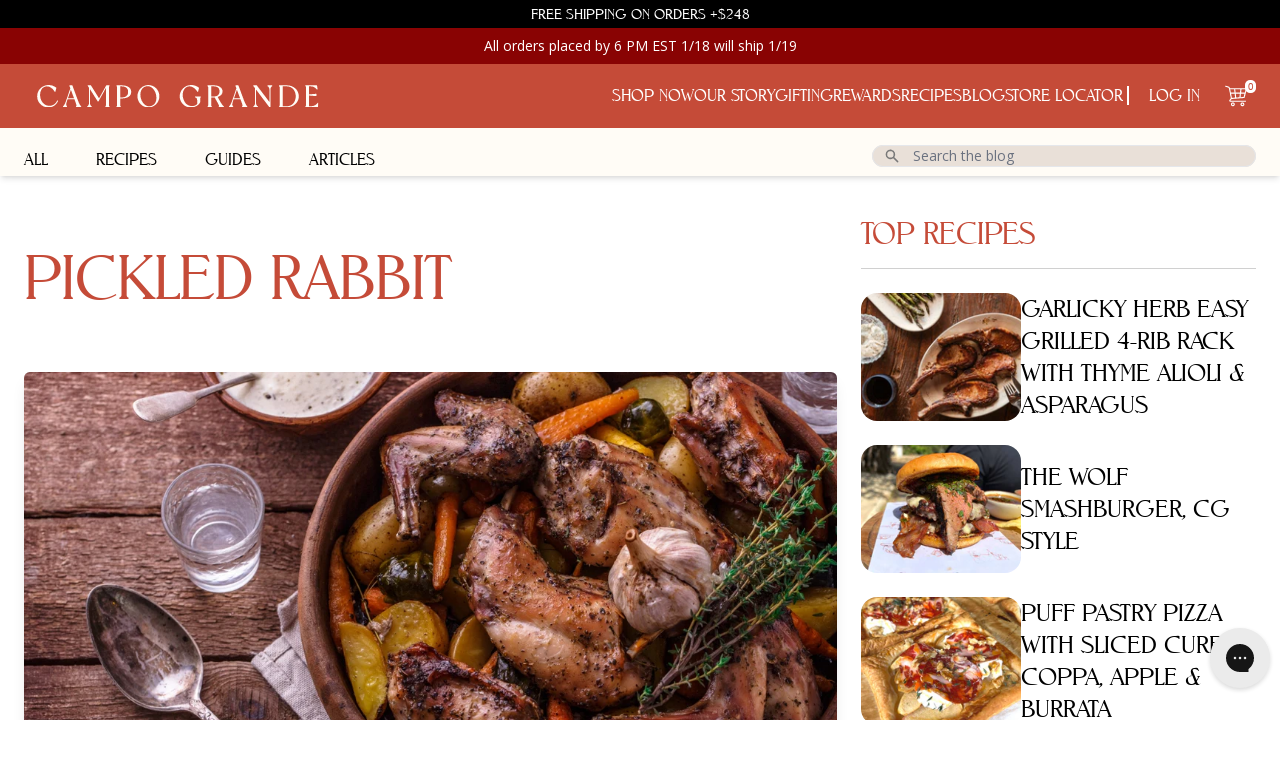

--- FILE ---
content_type: text/html; charset=utf-8
request_url: https://eatcampogrande.com/blogs/kitchen/pickled-rabbit
body_size: 65589
content:
<!doctype html>
<html class="h-full no-js" lang="en">
  <head>
    <meta charset="utf-8">
    <meta http-equiv="X-UA-Compatible" content="IE=edge">
    <meta name="viewport" content="width=device-width,initial-scale=1">
    <meta name="theme-color" content="#c54b38">
    <link rel="preconnect" href="https://cdn.shopify.com" crossorigin>
    <link rel="dns-prefetch" href="//cdn.shopify.com">
    

    <link href="//eatcampogrande.com/cdn/shop/t/23/assets/NevadaSerial.ttf?v=151137399449590817741684380174" as="font" type="font/woff2" crossorigin="true" rel="preload">
    <link href="//eatcampogrande.com/cdn/shop/t/23/assets/NevadaSerial-Light.ttf?v=157121871244016734111684380170" as="font" type="font/woff2" crossorigin="true" rel="preload">
    <link href="//eatcampogrande.com/cdn/shop/t/23/assets/NevadaSerial-Medium.ttf?v=156393608993043044671684380171" as="font" type="font/woff2" crossorigin="true" rel="preload">
    <link href="//eatcampogrande.com/cdn/shop/t/23/assets/OpenSans-Regular.ttf?v=165224791540163288561684380178" as="font" type="font/woff2" crossorigin="true" rel="preload">
    <link href="//eatcampogrande.com/cdn/shop/t/23/assets/OpenSans-Bold.ttf?v=181646321849810206181684380174" as="font" type="font/woff2" crossorigin="true" rel="preload">
    <link href="//eatcampogrande.com/cdn/shop/t/23/assets/OpenSans-SemiBold.ttf?v=43658787321035188881684380178" as="font" type="font/woff2" crossorigin="true" rel="preload">
    <meta name="google-site-verification" content="2HV_Emmc6eiAnwyVcOMhxFG75FYATDy6EEPYFN93ASY" /><!-- Clarity Script -->
<script type="text/javascript">
    (function(c,l,a,r,i,t,y){
        c[a]=c[a]||function(){(c[a].q=c[a].q||[]).push(arguments)};
        t=l.createElement(r);t.async=1;t.src="https://www.clarity.ms/tag/"+i;
        y=l.getElementsByTagName(r)[0];y.parentNode.insertBefore(t,y);
    })(window, document, "clarity", "script", "if86hr54oy");
</script>
<!-- End Clarity Script -->



<link rel="canonical" href="https://eatcampogrande.com/blogs/kitchen/pickled-rabbit"><link rel="icon" type="image/png" href="//eatcampogrande.com/cdn/shop/files/CAMPO_GRANDE_FAVICON_16x16-02.png?crop=center&height=32&v=1630668466&width=32"><title>
      Pickled rabbit
 &ndash; Campo Grande</title>

    
      <meta name="description" content="Rabbit in a pickled sauce is one of those recipes of a lifetime. It is delicious and can be kept in the refrigerator for several days without losing flavor. Rabbit is a white, lean, tasty, and very digestive meat. It is rich in protein, low in calories, and low in fat. That is why it is considered a very healthy food s">
    

    <meta property="og:type" content="article">
  <meta property="og:title" content="Pickled rabbit"><meta property="og:image" content="http://eatcampogrande.com/cdn/shop/articles/Optimized-TBB257_Pickled_rabbit.jpg?v=1683040620">
    <meta property="og:image:secure_url" content="//eatcampogrande.com/cdn/shop/articles/Optimized-TBB257_Pickled_rabbit.jpg?v=1683040620">
    <meta property="og:image:width" content="1200">
    <meta property="og:image:height" content="800"><meta property="og:description" content="Rabbit in a pickled sauce is one of those recipes of a lifetime. It is delicious and can be kept in the refrigerator for several days without losing flavor. Rabbit is a white, lean, tasty, and very digestive meat. It is rich in protein, low in calories, and low in fat. That is why it is considered a very healthy food s"><meta property="og:url" content="https://eatcampogrande.com/blogs/kitchen/pickled-rabbit">
<meta property="og:site_name" content="Campo Grande">

<meta name="twitter:card" content="summary"><meta name="twitter:title" content="Pickled rabbit">
  <meta
    name="twitter:description"
    content="Rabbit in a pickled sauce is one of those recipes of a lifetime. It is delicious and can be kept in the refrigerator for several days without losing flavo"
  ><meta name="twitter:image" content="//eatcampogrande.com/cdn/shop/articles/Optimized-TBB257_Pickled_rabbit_600x600_crop_center.jpg?v=1683040620">
    <link href="//eatcampogrande.com/cdn/shop/t/23/assets/fonts.css?v=115903834770486615431743258987" rel="stylesheet" type="text/css" media="all" />

    <style data-shopify>
          :root {
            --font-body-family: "Open Sans", sans-serif;
            --font-body-weight: 400;
            --font-body-weight-bold: 700;

              --font-heading-family: "Open Sans", sans-serif;
              --font-heading-weight: 400;

              --color-primary: 000;
              --color-contrast: 323336;
              --color-accent: 1977556;
            }
            span.jdgm-rev__buyer-badge {
          background: #0b9f6e!important;
      }
      div#product-hero-section ul {
    list-style: disc !important;
    list-style-position: outside !important;
    padding: 10px 20px;
}
div#product-hero-section h2 {
    font-size: large;
    font-weight: bold;
    margin-top: 10px;
}
    </style>



  <link href="//eatcampogrande.com/cdn/shop/t/23/assets/theme-P2SUVBZ_.css" rel="stylesheet" type="text/css" media="all" />




  <script src="//eatcampogrande.com/cdn/shop/t/23/assets/theme-C4jHIH7C.js" type="module" crossorigin="anonymous"></script>


    <script>window.performance && window.performance.mark && window.performance.mark('shopify.content_for_header.start');</script><meta name="google-site-verification" content="bouX6OEC9LZAxrhTuty3urWYBknvKBj4eH7Znf4m3XY">
<meta id="shopify-digital-wallet" name="shopify-digital-wallet" content="/51095273672/digital_wallets/dialog">
<meta name="shopify-checkout-api-token" content="65a3dffeb52a7b8c44b768c8e5b011d3">
<meta id="in-context-paypal-metadata" data-shop-id="51095273672" data-venmo-supported="false" data-environment="production" data-locale="en_US" data-paypal-v4="true" data-currency="USD">
<link rel="alternate" type="application/atom+xml" title="Feed" href="/blogs/kitchen.atom" />
<script async="async" src="/checkouts/internal/preloads.js?locale=en-US"></script>
<link rel="preconnect" href="https://shop.app" crossorigin="anonymous">
<script async="async" src="https://shop.app/checkouts/internal/preloads.js?locale=en-US&shop_id=51095273672" crossorigin="anonymous"></script>
<script id="apple-pay-shop-capabilities" type="application/json">{"shopId":51095273672,"countryCode":"US","currencyCode":"USD","merchantCapabilities":["supports3DS"],"merchantId":"gid:\/\/shopify\/Shop\/51095273672","merchantName":"Campo Grande","requiredBillingContactFields":["postalAddress","email"],"requiredShippingContactFields":["postalAddress","email"],"shippingType":"shipping","supportedNetworks":["visa","masterCard","amex","discover","elo","jcb"],"total":{"type":"pending","label":"Campo Grande","amount":"1.00"},"shopifyPaymentsEnabled":true,"supportsSubscriptions":true}</script>
<script id="shopify-features" type="application/json">{"accessToken":"65a3dffeb52a7b8c44b768c8e5b011d3","betas":["rich-media-storefront-analytics"],"domain":"eatcampogrande.com","predictiveSearch":true,"shopId":51095273672,"locale":"en"}</script>
<script>var Shopify = Shopify || {};
Shopify.shop = "cobacha-ranch.myshopify.com";
Shopify.locale = "en";
Shopify.currency = {"active":"USD","rate":"1.0"};
Shopify.country = "US";
Shopify.theme = {"name":"grande-theme\/production","id":132177952968,"schema_name":"Grande Theme","schema_version":"1.4.0","theme_store_id":null,"role":"main"};
Shopify.theme.handle = "null";
Shopify.theme.style = {"id":null,"handle":null};
Shopify.cdnHost = "eatcampogrande.com/cdn";
Shopify.routes = Shopify.routes || {};
Shopify.routes.root = "/";</script>
<script type="module">!function(o){(o.Shopify=o.Shopify||{}).modules=!0}(window);</script>
<script>!function(o){function n(){var o=[];function n(){o.push(Array.prototype.slice.apply(arguments))}return n.q=o,n}var t=o.Shopify=o.Shopify||{};t.loadFeatures=n(),t.autoloadFeatures=n()}(window);</script>
<script>
  window.ShopifyPay = window.ShopifyPay || {};
  window.ShopifyPay.apiHost = "shop.app\/pay";
  window.ShopifyPay.redirectState = null;
</script>
<script id="shop-js-analytics" type="application/json">{"pageType":"article"}</script>
<script defer="defer" async type="module" src="//eatcampogrande.com/cdn/shopifycloud/shop-js/modules/v2/client.init-shop-cart-sync_C5BV16lS.en.esm.js"></script>
<script defer="defer" async type="module" src="//eatcampogrande.com/cdn/shopifycloud/shop-js/modules/v2/chunk.common_CygWptCX.esm.js"></script>
<script type="module">
  await import("//eatcampogrande.com/cdn/shopifycloud/shop-js/modules/v2/client.init-shop-cart-sync_C5BV16lS.en.esm.js");
await import("//eatcampogrande.com/cdn/shopifycloud/shop-js/modules/v2/chunk.common_CygWptCX.esm.js");

  window.Shopify.SignInWithShop?.initShopCartSync?.({"fedCMEnabled":true,"windoidEnabled":true});

</script>
<script>
  window.Shopify = window.Shopify || {};
  if (!window.Shopify.featureAssets) window.Shopify.featureAssets = {};
  window.Shopify.featureAssets['shop-js'] = {"shop-cart-sync":["modules/v2/client.shop-cart-sync_ZFArdW7E.en.esm.js","modules/v2/chunk.common_CygWptCX.esm.js"],"init-fed-cm":["modules/v2/client.init-fed-cm_CmiC4vf6.en.esm.js","modules/v2/chunk.common_CygWptCX.esm.js"],"shop-button":["modules/v2/client.shop-button_tlx5R9nI.en.esm.js","modules/v2/chunk.common_CygWptCX.esm.js"],"shop-cash-offers":["modules/v2/client.shop-cash-offers_DOA2yAJr.en.esm.js","modules/v2/chunk.common_CygWptCX.esm.js","modules/v2/chunk.modal_D71HUcav.esm.js"],"init-windoid":["modules/v2/client.init-windoid_sURxWdc1.en.esm.js","modules/v2/chunk.common_CygWptCX.esm.js"],"shop-toast-manager":["modules/v2/client.shop-toast-manager_ClPi3nE9.en.esm.js","modules/v2/chunk.common_CygWptCX.esm.js"],"init-shop-email-lookup-coordinator":["modules/v2/client.init-shop-email-lookup-coordinator_B8hsDcYM.en.esm.js","modules/v2/chunk.common_CygWptCX.esm.js"],"init-shop-cart-sync":["modules/v2/client.init-shop-cart-sync_C5BV16lS.en.esm.js","modules/v2/chunk.common_CygWptCX.esm.js"],"avatar":["modules/v2/client.avatar_BTnouDA3.en.esm.js"],"pay-button":["modules/v2/client.pay-button_FdsNuTd3.en.esm.js","modules/v2/chunk.common_CygWptCX.esm.js"],"init-customer-accounts":["modules/v2/client.init-customer-accounts_DxDtT_ad.en.esm.js","modules/v2/client.shop-login-button_C5VAVYt1.en.esm.js","modules/v2/chunk.common_CygWptCX.esm.js","modules/v2/chunk.modal_D71HUcav.esm.js"],"init-shop-for-new-customer-accounts":["modules/v2/client.init-shop-for-new-customer-accounts_ChsxoAhi.en.esm.js","modules/v2/client.shop-login-button_C5VAVYt1.en.esm.js","modules/v2/chunk.common_CygWptCX.esm.js","modules/v2/chunk.modal_D71HUcav.esm.js"],"shop-login-button":["modules/v2/client.shop-login-button_C5VAVYt1.en.esm.js","modules/v2/chunk.common_CygWptCX.esm.js","modules/v2/chunk.modal_D71HUcav.esm.js"],"init-customer-accounts-sign-up":["modules/v2/client.init-customer-accounts-sign-up_CPSyQ0Tj.en.esm.js","modules/v2/client.shop-login-button_C5VAVYt1.en.esm.js","modules/v2/chunk.common_CygWptCX.esm.js","modules/v2/chunk.modal_D71HUcav.esm.js"],"shop-follow-button":["modules/v2/client.shop-follow-button_Cva4Ekp9.en.esm.js","modules/v2/chunk.common_CygWptCX.esm.js","modules/v2/chunk.modal_D71HUcav.esm.js"],"checkout-modal":["modules/v2/client.checkout-modal_BPM8l0SH.en.esm.js","modules/v2/chunk.common_CygWptCX.esm.js","modules/v2/chunk.modal_D71HUcav.esm.js"],"lead-capture":["modules/v2/client.lead-capture_Bi8yE_yS.en.esm.js","modules/v2/chunk.common_CygWptCX.esm.js","modules/v2/chunk.modal_D71HUcav.esm.js"],"shop-login":["modules/v2/client.shop-login_D6lNrXab.en.esm.js","modules/v2/chunk.common_CygWptCX.esm.js","modules/v2/chunk.modal_D71HUcav.esm.js"],"payment-terms":["modules/v2/client.payment-terms_CZxnsJam.en.esm.js","modules/v2/chunk.common_CygWptCX.esm.js","modules/v2/chunk.modal_D71HUcav.esm.js"]};
</script>
<script>(function() {
  var isLoaded = false;
  function asyncLoad() {
    if (isLoaded) return;
    isLoaded = true;
    var urls = ["https:\/\/static.rechargecdn.com\/assets\/js\/widget.min.js?shop=cobacha-ranch.myshopify.com","https:\/\/static.shareasale.com\/json\/shopify\/deduplication.js?shop=cobacha-ranch.myshopify.com","https:\/\/static.shareasale.com\/json\/shopify\/shareasale-tracking.js?sasmid=125718\u0026ssmtid=19038\u0026shop=cobacha-ranch.myshopify.com","https:\/\/sdks.automizely.com\/conversions\/v1\/conversions.js?app_connection_id=b93815b4853743fa8d7dc4a4ce0c60bf\u0026mapped_org_id=ef48911b5359ce92e738ed705eea7ebc_v1\u0026shop=cobacha-ranch.myshopify.com","\/\/cdn.shopify.com\/proxy\/24819bb25dff0fa0438ff7341e7acc3493c72a0aba50f3037d7c140d6847017d\/s3-us-west-2.amazonaws.com\/jsstore\/a\/QKEHV9V\/ge.js?shop=cobacha-ranch.myshopify.com\u0026sp-cache-control=cHVibGljLCBtYXgtYWdlPTkwMA","\/\/cdn.shopify.com\/proxy\/01314b5db461ec1f259936fed548dad781578fb528b68a422a39e30608a23a90\/app.retention.com\/shopify\/shopify_app_add_to_cart_script.js?shop=cobacha-ranch.myshopify.com\u0026sp-cache-control=cHVibGljLCBtYXgtYWdlPTkwMA","https:\/\/config.gorgias.chat\/bundle-loader\/01GYCCSPMWJVNJRYBZP8MWG9JR?source=shopify1click\u0026shop=cobacha-ranch.myshopify.com","https:\/\/cdn-loyalty.yotpo.com\/loader\/PWYftFtQkUUl87Gg5djyCA.js?shop=cobacha-ranch.myshopify.com","https:\/\/str.rise-ai.com\/?shop=cobacha-ranch.myshopify.com","https:\/\/strn.rise-ai.com\/?shop=cobacha-ranch.myshopify.com","https:\/\/cdn.giftship.app\/build\/storefront\/giftship.js?shop=cobacha-ranch.myshopify.com","https:\/\/api.socialsnowball.io\/js\/referral.js?shop=cobacha-ranch.myshopify.com","https:\/\/static.getangler.ai\/dist\/shp_script_tag\/_latest.min.js?shop=cobacha-ranch.myshopify.com","https:\/\/sdk.postscript.io\/sdk-script-loader.bundle.js?shopId=31898\u0026shop=cobacha-ranch.myshopify.com","https:\/\/sdk.postscript.io\/sdk-script-loader.bundle.js?shopId=31898\u0026shop=cobacha-ranch.myshopify.com","https:\/\/cdn.9gtb.com\/loader.js?g_cvt_id=8bd11b26-b73e-4727-a9b5-af5a51a5e384\u0026shop=cobacha-ranch.myshopify.com"];
    for (var i = 0; i < urls.length; i++) {
      var s = document.createElement('script');
      s.type = 'text/javascript';
      s.async = true;
      s.src = urls[i];
      var x = document.getElementsByTagName('script')[0];
      x.parentNode.insertBefore(s, x);
    }
  };
  if(window.attachEvent) {
    window.attachEvent('onload', asyncLoad);
  } else {
    window.addEventListener('load', asyncLoad, false);
  }
})();</script>
<script id="__st">var __st={"a":51095273672,"offset":-18000,"reqid":"de84a824-5116-442d-b5fa-3a9c97e91a11-1768622464","pageurl":"eatcampogrande.com\/blogs\/kitchen\/pickled-rabbit","s":"articles-558572896456","u":"f7a09a1607f0","p":"article","rtyp":"article","rid":558572896456};</script>
<script>window.ShopifyPaypalV4VisibilityTracking = true;</script>
<script id="captcha-bootstrap">!function(){'use strict';const t='contact',e='account',n='new_comment',o=[[t,t],['blogs',n],['comments',n],[t,'customer']],c=[[e,'customer_login'],[e,'guest_login'],[e,'recover_customer_password'],[e,'create_customer']],r=t=>t.map((([t,e])=>`form[action*='/${t}']:not([data-nocaptcha='true']) input[name='form_type'][value='${e}']`)).join(','),a=t=>()=>t?[...document.querySelectorAll(t)].map((t=>t.form)):[];function s(){const t=[...o],e=r(t);return a(e)}const i='password',u='form_key',d=['recaptcha-v3-token','g-recaptcha-response','h-captcha-response',i],f=()=>{try{return window.sessionStorage}catch{return}},m='__shopify_v',_=t=>t.elements[u];function p(t,e,n=!1){try{const o=window.sessionStorage,c=JSON.parse(o.getItem(e)),{data:r}=function(t){const{data:e,action:n}=t;return t[m]||n?{data:e,action:n}:{data:t,action:n}}(c);for(const[e,n]of Object.entries(r))t.elements[e]&&(t.elements[e].value=n);n&&o.removeItem(e)}catch(o){console.error('form repopulation failed',{error:o})}}const l='form_type',E='cptcha';function T(t){t.dataset[E]=!0}const w=window,h=w.document,L='Shopify',v='ce_forms',y='captcha';let A=!1;((t,e)=>{const n=(g='f06e6c50-85a8-45c8-87d0-21a2b65856fe',I='https://cdn.shopify.com/shopifycloud/storefront-forms-hcaptcha/ce_storefront_forms_captcha_hcaptcha.v1.5.2.iife.js',D={infoText:'Protected by hCaptcha',privacyText:'Privacy',termsText:'Terms'},(t,e,n)=>{const o=w[L][v],c=o.bindForm;if(c)return c(t,g,e,D).then(n);var r;o.q.push([[t,g,e,D],n]),r=I,A||(h.body.append(Object.assign(h.createElement('script'),{id:'captcha-provider',async:!0,src:r})),A=!0)});var g,I,D;w[L]=w[L]||{},w[L][v]=w[L][v]||{},w[L][v].q=[],w[L][y]=w[L][y]||{},w[L][y].protect=function(t,e){n(t,void 0,e),T(t)},Object.freeze(w[L][y]),function(t,e,n,w,h,L){const[v,y,A,g]=function(t,e,n){const i=e?o:[],u=t?c:[],d=[...i,...u],f=r(d),m=r(i),_=r(d.filter((([t,e])=>n.includes(e))));return[a(f),a(m),a(_),s()]}(w,h,L),I=t=>{const e=t.target;return e instanceof HTMLFormElement?e:e&&e.form},D=t=>v().includes(t);t.addEventListener('submit',(t=>{const e=I(t);if(!e)return;const n=D(e)&&!e.dataset.hcaptchaBound&&!e.dataset.recaptchaBound,o=_(e),c=g().includes(e)&&(!o||!o.value);(n||c)&&t.preventDefault(),c&&!n&&(function(t){try{if(!f())return;!function(t){const e=f();if(!e)return;const n=_(t);if(!n)return;const o=n.value;o&&e.removeItem(o)}(t);const e=Array.from(Array(32),(()=>Math.random().toString(36)[2])).join('');!function(t,e){_(t)||t.append(Object.assign(document.createElement('input'),{type:'hidden',name:u})),t.elements[u].value=e}(t,e),function(t,e){const n=f();if(!n)return;const o=[...t.querySelectorAll(`input[type='${i}']`)].map((({name:t})=>t)),c=[...d,...o],r={};for(const[a,s]of new FormData(t).entries())c.includes(a)||(r[a]=s);n.setItem(e,JSON.stringify({[m]:1,action:t.action,data:r}))}(t,e)}catch(e){console.error('failed to persist form',e)}}(e),e.submit())}));const S=(t,e)=>{t&&!t.dataset[E]&&(n(t,e.some((e=>e===t))),T(t))};for(const o of['focusin','change'])t.addEventListener(o,(t=>{const e=I(t);D(e)&&S(e,y())}));const B=e.get('form_key'),M=e.get(l),P=B&&M;t.addEventListener('DOMContentLoaded',(()=>{const t=y();if(P)for(const e of t)e.elements[l].value===M&&p(e,B);[...new Set([...A(),...v().filter((t=>'true'===t.dataset.shopifyCaptcha))])].forEach((e=>S(e,t)))}))}(h,new URLSearchParams(w.location.search),n,t,e,['guest_login'])})(!1,!0)}();</script>
<script integrity="sha256-4kQ18oKyAcykRKYeNunJcIwy7WH5gtpwJnB7kiuLZ1E=" data-source-attribution="shopify.loadfeatures" defer="defer" src="//eatcampogrande.com/cdn/shopifycloud/storefront/assets/storefront/load_feature-a0a9edcb.js" crossorigin="anonymous"></script>
<script crossorigin="anonymous" defer="defer" src="//eatcampogrande.com/cdn/shopifycloud/storefront/assets/shopify_pay/storefront-65b4c6d7.js?v=20250812"></script>
<script data-source-attribution="shopify.dynamic_checkout.dynamic.init">var Shopify=Shopify||{};Shopify.PaymentButton=Shopify.PaymentButton||{isStorefrontPortableWallets:!0,init:function(){window.Shopify.PaymentButton.init=function(){};var t=document.createElement("script");t.src="https://eatcampogrande.com/cdn/shopifycloud/portable-wallets/latest/portable-wallets.en.js",t.type="module",document.head.appendChild(t)}};
</script>
<script data-source-attribution="shopify.dynamic_checkout.buyer_consent">
  function portableWalletsHideBuyerConsent(e){var t=document.getElementById("shopify-buyer-consent"),n=document.getElementById("shopify-subscription-policy-button");t&&n&&(t.classList.add("hidden"),t.setAttribute("aria-hidden","true"),n.removeEventListener("click",e))}function portableWalletsShowBuyerConsent(e){var t=document.getElementById("shopify-buyer-consent"),n=document.getElementById("shopify-subscription-policy-button");t&&n&&(t.classList.remove("hidden"),t.removeAttribute("aria-hidden"),n.addEventListener("click",e))}window.Shopify?.PaymentButton&&(window.Shopify.PaymentButton.hideBuyerConsent=portableWalletsHideBuyerConsent,window.Shopify.PaymentButton.showBuyerConsent=portableWalletsShowBuyerConsent);
</script>
<script data-source-attribution="shopify.dynamic_checkout.cart.bootstrap">document.addEventListener("DOMContentLoaded",(function(){function t(){return document.querySelector("shopify-accelerated-checkout-cart, shopify-accelerated-checkout")}if(t())Shopify.PaymentButton.init();else{new MutationObserver((function(e,n){t()&&(Shopify.PaymentButton.init(),n.disconnect())})).observe(document.body,{childList:!0,subtree:!0})}}));
</script>
<script id='scb4127' type='text/javascript' async='' src='https://eatcampogrande.com/cdn/shopifycloud/privacy-banner/storefront-banner.js'></script><link id="shopify-accelerated-checkout-styles" rel="stylesheet" media="screen" href="https://eatcampogrande.com/cdn/shopifycloud/portable-wallets/latest/accelerated-checkout-backwards-compat.css" crossorigin="anonymous">
<style id="shopify-accelerated-checkout-cart">
        #shopify-buyer-consent {
  margin-top: 1em;
  display: inline-block;
  width: 100%;
}

#shopify-buyer-consent.hidden {
  display: none;
}

#shopify-subscription-policy-button {
  background: none;
  border: none;
  padding: 0;
  text-decoration: underline;
  font-size: inherit;
  cursor: pointer;
}

#shopify-subscription-policy-button::before {
  box-shadow: none;
}

      </style>

<script>window.performance && window.performance.mark && window.performance.mark('shopify.content_for_header.end');</script>
    
  <script type="application/ld+json">
    {
      "@context": "http://schema.org",
      "@type": "BlogPosting",
    "mainEntityOfPage": "/blogs/kitchen/pickled-rabbit",
    "articleSection": "Kitchen",
    "keywords": "articles, pickled rabbit",
    "headline": "Pickled rabbit",
    "description": "Rabbit in a pickled sauce is one of those recipes of a lifetime. It is delicious and can be kept in the refrigerator for several...",
    "dateCreated": "2023-05-02T11:17:00",
    "datePublished": "2023-05-05T11:30:01",
    "dateModified": "2023-05-05T11:30:01",
    "image": {
      "@type": "ImageObject",
      "url": "https://eatcampogrande.com/cdn/shop/articles/Optimized-TBB257_Pickled_rabbit_1024x.jpg?v=1683040620",
      "image": "https://eatcampogrande.com/cdn/shop/articles/Optimized-TBB257_Pickled_rabbit_1024x.jpg?v=1683040620",
      "name": "Pickled rabbit",
      "width": "1024",
      "height": "1024"
    },
    "author": {
      "@type": "Person",
      "name": " ",
      "givenName": null,
      "familyName": null
    },
    "publisher": {
      "@type": "Organization",
      "name": "Campo Grande"
    },
    "commentCount": 0,
    "comment": []
    }
  </script>



  <script type="application/ld+json">
    {
      "@context": "http://schema.org",
      "@type": "BreadcrumbList",
  "itemListElement": [{
      "@type": "ListItem",
      "position": 1,
      "name": "Translation missing: en.general.breadcrumb.home",
      "item": "https://eatcampogrande.com"
    },{
          "@type": "ListItem",
          "position": 2,
          "name": "Kitchen",
          "item": "https://eatcampogrande.com/blogs/kitchen"
        }, {
          "@type": "ListItem",
          "position": 3,
          "name": "Kitchen",
          "item": "https://eatcampogrande.com/blogs/kitchen/pickled-rabbit"
        }]
    }
  </script>


    <script>
      window.free_shipping_threshold = 248;
      document.documentElement.className = document.documentElement.className.replace('no-js', 'js');
    </script>
    
<!-- Start of Judge.me Core -->
<link rel="dns-prefetch" href="https://cdn.judge.me/">
<script data-cfasync='false' class='jdgm-settings-script'>window.jdgmSettings={"pagination":5,"disable_web_reviews":true,"badge_no_review_text":"No reviews","badge_n_reviews_text":"{{ n }} review/reviews","badge_star_color":"#eab308","hide_badge_preview_if_no_reviews":true,"badge_hide_text":false,"enforce_center_preview_badge":false,"widget_title":"Customer Reviews","widget_open_form_text":"Write a review","widget_close_form_text":"Cancel review","widget_refresh_page_text":"Refresh page","widget_summary_text":"Based on {{ number_of_reviews }} review/reviews","widget_no_review_text":"Be the first to write a review","widget_name_field_text":"Display name","widget_verified_name_field_text":"Verified Name (public)","widget_name_placeholder_text":"Display name","widget_required_field_error_text":"This field is required.","widget_email_field_text":"Email address","widget_verified_email_field_text":"Verified Email (private, can not be edited)","widget_email_placeholder_text":"Your email address","widget_email_field_error_text":"Please enter a valid email address.","widget_rating_field_text":"Rating","widget_review_title_field_text":"Review Title","widget_review_title_placeholder_text":"Give your review a title","widget_review_body_field_text":"Review content","widget_review_body_placeholder_text":"Start writing here...","widget_pictures_field_text":"Picture/Video (optional)","widget_submit_review_text":"Submit Review","widget_submit_verified_review_text":"Submit Verified Review","widget_submit_success_msg_with_auto_publish":"Thank you! Please refresh the page in a few moments to see your review. You can remove or edit your review by logging into \u003ca href='https://judge.me/login' target='_blank' rel='nofollow noopener'\u003eJudge.me\u003c/a\u003e","widget_submit_success_msg_no_auto_publish":"Thank you! Your review will be published as soon as it is approved by the shop admin. You can remove or edit your review by logging into \u003ca href='https://judge.me/login' target='_blank' rel='nofollow noopener'\u003eJudge.me\u003c/a\u003e","widget_show_default_reviews_out_of_total_text":"Showing {{ n_reviews_shown }} out of {{ n_reviews }} reviews.","widget_show_all_link_text":"Show all","widget_show_less_link_text":"Show less","widget_author_said_text":"{{ reviewer_name }} said:","widget_days_text":"{{ n }} days ago","widget_weeks_text":"{{ n }} week/weeks ago","widget_months_text":"{{ n }} month/months ago","widget_years_text":"{{ n }} year/years ago","widget_yesterday_text":"Yesterday","widget_today_text":"Today","widget_replied_text":"\u003e\u003e {{ shop_name }} replied:","widget_read_more_text":"Read more","widget_reviewer_name_as_initial":"","widget_rating_filter_color":"","widget_rating_filter_see_all_text":"See all reviews","widget_sorting_most_recent_text":"Most Recent","widget_sorting_highest_rating_text":"Highest Rating","widget_sorting_lowest_rating_text":"Lowest Rating","widget_sorting_with_pictures_text":"Only Pictures","widget_sorting_most_helpful_text":"Most Helpful","widget_open_question_form_text":"Ask a question","widget_reviews_subtab_text":"Reviews","widget_questions_subtab_text":"Questions","widget_question_label_text":"Question","widget_answer_label_text":"Answer","widget_question_placeholder_text":"Write your question here","widget_submit_question_text":"Submit Question","widget_question_submit_success_text":"Thank you for your question! We will notify you once it gets answered.","widget_star_color":"#eab308","verified_badge_text":"Verified","verified_badge_bg_color":"","verified_badge_text_color":"","verified_badge_placement":"left-of-reviewer-name","widget_review_max_height":"","widget_hide_border":false,"widget_social_share":true,"widget_thumb":true,"widget_review_location_show":false,"widget_location_format":"country_iso_code","all_reviews_include_out_of_store_products":true,"all_reviews_out_of_store_text":"( special item )","all_reviews_pagination":100,"all_reviews_product_name_prefix_text":"about","enable_review_pictures":true,"enable_question_anwser":false,"widget_theme":"align","review_date_format":"mm/dd/yyyy","default_sort_method":"most-recent","widget_product_reviews_subtab_text":"Product Reviews","widget_shop_reviews_subtab_text":"Shop Reviews","widget_other_products_reviews_text":"Reviews for other products","widget_store_reviews_subtab_text":"Store reviews","widget_no_store_reviews_text":"This store hasn't received any reviews yet","widget_web_restriction_product_reviews_text":"This product hasn't received any reviews yet","widget_no_items_text":"No items found","widget_show_more_text":"Show more","widget_write_a_store_review_text":"Write a Store Review","widget_other_languages_heading":"Reviews in Other Languages","widget_translate_review_text":"Translate review to {{ language }}","widget_translating_review_text":"Translating...","widget_show_original_translation_text":"Show original ({{ language }})","widget_translate_review_failed_text":"Review couldn't be translated.","widget_translate_review_retry_text":"Retry","widget_translate_review_try_again_later_text":"Try again later","show_product_url_for_grouped_product":false,"widget_sorting_pictures_first_text":"Pictures First","show_pictures_on_all_rev_page_mobile":true,"show_pictures_on_all_rev_page_desktop":true,"floating_tab_hide_mobile_install_preference":false,"floating_tab_button_name":"★ Reviews","floating_tab_title":"Let customers speak for us","floating_tab_button_color":"","floating_tab_button_background_color":"","floating_tab_url":"","floating_tab_url_enabled":true,"floating_tab_tab_style":"text","all_reviews_text_badge_text":"Customers rate us {{ shop.metafields.judgeme.all_reviews_rating | round: 1 }}/5 based on {{ shop.metafields.judgeme.all_reviews_count }} reviews.","all_reviews_text_badge_text_branded_style":"{{ shop.metafields.judgeme.all_reviews_rating | round: 1 }} out of 5 stars based on {{ shop.metafields.judgeme.all_reviews_count }} reviews","is_all_reviews_text_badge_a_link":false,"show_stars_for_all_reviews_text_badge":false,"all_reviews_text_badge_url":"","all_reviews_text_style":"text","all_reviews_text_color_style":"judgeme_brand_color","all_reviews_text_color":"#108474","all_reviews_text_show_jm_brand":true,"featured_carousel_show_header":true,"featured_carousel_title":"Let customers speak for us","testimonials_carousel_title":"Customers are saying","videos_carousel_title":"Real customer stories","cards_carousel_title":"Customers are saying","featured_carousel_count_text":"from {{ n }} reviews","featured_carousel_add_link_to_all_reviews_page":false,"featured_carousel_url":"","featured_carousel_show_images":true,"featured_carousel_autoslide_interval":5,"featured_carousel_arrows_on_the_sides":false,"featured_carousel_height":250,"featured_carousel_width":80,"featured_carousel_image_size":0,"featured_carousel_image_height":250,"featured_carousel_arrow_color":"#eeeeee","verified_count_badge_style":"vintage","verified_count_badge_orientation":"horizontal","verified_count_badge_color_style":"judgeme_brand_color","verified_count_badge_color":"#108474","is_verified_count_badge_a_link":false,"verified_count_badge_url":"","verified_count_badge_show_jm_brand":true,"widget_rating_preset_default":5,"widget_first_sub_tab":"product-reviews","widget_show_histogram":true,"widget_histogram_use_custom_color":false,"widget_pagination_use_custom_color":false,"widget_star_use_custom_color":true,"widget_verified_badge_use_custom_color":false,"widget_write_review_use_custom_color":false,"picture_reminder_submit_button":"Upload Pictures","enable_review_videos":true,"mute_video_by_default":false,"widget_sorting_videos_first_text":"Videos First","widget_review_pending_text":"Pending","featured_carousel_items_for_large_screen":3,"social_share_options_order":"Facebook,Twitter","remove_microdata_snippet":true,"disable_json_ld":false,"enable_json_ld_products":false,"preview_badge_show_question_text":false,"preview_badge_no_question_text":"No questions","preview_badge_n_question_text":"{{ number_of_questions }} question/questions","qa_badge_show_icon":false,"qa_badge_position":"same-row","remove_judgeme_branding":false,"widget_add_search_bar":false,"widget_search_bar_placeholder":"Search","widget_sorting_verified_only_text":"Verified only","featured_carousel_theme":"default","featured_carousel_show_rating":true,"featured_carousel_show_title":true,"featured_carousel_show_body":true,"featured_carousel_show_date":false,"featured_carousel_show_reviewer":true,"featured_carousel_show_product":false,"featured_carousel_header_background_color":"#108474","featured_carousel_header_text_color":"#ffffff","featured_carousel_name_product_separator":"reviewed","featured_carousel_full_star_background":"#108474","featured_carousel_empty_star_background":"#dadada","featured_carousel_vertical_theme_background":"#f9fafb","featured_carousel_verified_badge_enable":true,"featured_carousel_verified_badge_color":"#108474","featured_carousel_border_style":"round","featured_carousel_review_line_length_limit":3,"featured_carousel_more_reviews_button_text":"Read more reviews","featured_carousel_view_product_button_text":"View product","all_reviews_page_load_reviews_on":"button_click","all_reviews_page_load_more_text":"Load More Reviews","disable_fb_tab_reviews":false,"enable_ajax_cdn_cache":false,"widget_advanced_speed_features":5,"widget_public_name_text":"displayed publicly like","default_reviewer_name":"John Smith","default_reviewer_name_has_non_latin":true,"widget_reviewer_anonymous":"Anonymous","medals_widget_title":"Judge.me Review Medals","medals_widget_background_color":"#f9fafb","medals_widget_position":"footer_all_pages","medals_widget_border_color":"#f9fafb","medals_widget_verified_text_position":"left","medals_widget_use_monochromatic_version":false,"medals_widget_elements_color":"#108474","show_reviewer_avatar":true,"widget_invalid_yt_video_url_error_text":"Not a YouTube video URL","widget_max_length_field_error_text":"Please enter no more than {0} characters.","widget_show_country_flag":false,"widget_show_collected_via_shop_app":true,"widget_verified_by_shop_badge_style":"light","widget_verified_by_shop_text":"Verified by Shop","widget_show_photo_gallery":true,"widget_load_with_code_splitting":true,"widget_ugc_install_preference":false,"widget_ugc_title":"Made by us, Shared by you","widget_ugc_subtitle":"Tag us to see your picture featured in our page","widget_ugc_arrows_color":"#ffffff","widget_ugc_primary_button_text":"Buy Now","widget_ugc_primary_button_background_color":"#108474","widget_ugc_primary_button_text_color":"#ffffff","widget_ugc_primary_button_border_width":"0","widget_ugc_primary_button_border_style":"none","widget_ugc_primary_button_border_color":"#108474","widget_ugc_primary_button_border_radius":"25","widget_ugc_secondary_button_text":"Load More","widget_ugc_secondary_button_background_color":"#ffffff","widget_ugc_secondary_button_text_color":"#108474","widget_ugc_secondary_button_border_width":"2","widget_ugc_secondary_button_border_style":"solid","widget_ugc_secondary_button_border_color":"#108474","widget_ugc_secondary_button_border_radius":"25","widget_ugc_reviews_button_text":"View Reviews","widget_ugc_reviews_button_background_color":"#ffffff","widget_ugc_reviews_button_text_color":"#108474","widget_ugc_reviews_button_border_width":"2","widget_ugc_reviews_button_border_style":"solid","widget_ugc_reviews_button_border_color":"#108474","widget_ugc_reviews_button_border_radius":"25","widget_ugc_reviews_button_link_to":"judgeme-reviews-page","widget_ugc_show_post_date":true,"widget_ugc_max_width":"800","widget_rating_metafield_value_type":true,"widget_primary_color":"#c54b38","widget_enable_secondary_color":true,"widget_secondary_color":"#edf5f5","widget_summary_average_rating_text":"{{ average_rating }} out of 5","widget_media_grid_title":"Customer photos \u0026 videos","widget_media_grid_see_more_text":"See more","widget_round_style":false,"widget_show_product_medals":true,"widget_verified_by_judgeme_text":"Verified by Judge.me","widget_show_store_medals":true,"widget_verified_by_judgeme_text_in_store_medals":"Verified by Judge.me","widget_media_field_exceed_quantity_message":"Sorry, we can only accept {{ max_media }} for one review.","widget_media_field_exceed_limit_message":"{{ file_name }} is too large, please select a {{ media_type }} less than {{ size_limit }}MB.","widget_review_submitted_text":"Review Submitted!","widget_question_submitted_text":"Question Submitted!","widget_close_form_text_question":"Cancel","widget_write_your_answer_here_text":"Write your answer here","widget_enabled_branded_link":true,"widget_show_collected_by_judgeme":true,"widget_reviewer_name_color":"","widget_write_review_text_color":"","widget_write_review_bg_color":"","widget_collected_by_judgeme_text":"collected by Judge.me","widget_pagination_type":"standard","widget_load_more_text":"Load More","widget_load_more_color":"#108474","widget_full_review_text":"Full Review","widget_read_more_reviews_text":"Read More Reviews","widget_read_questions_text":"Read Questions","widget_questions_and_answers_text":"Questions \u0026 Answers","widget_verified_by_text":"Verified by","widget_verified_text":"Verified","widget_number_of_reviews_text":"{{ number_of_reviews }} reviews","widget_back_button_text":"Back","widget_next_button_text":"Next","widget_custom_forms_filter_button":"Filters","custom_forms_style":"vertical","widget_show_review_information":false,"how_reviews_are_collected":"How reviews are collected?","widget_show_review_keywords":false,"widget_gdpr_statement":"How we use your data: We'll only contact you about the review you left, and only if necessary. By submitting your review, you agree to Judge.me's \u003ca href='https://judge.me/terms' target='_blank' rel='nofollow noopener'\u003eterms\u003c/a\u003e, \u003ca href='https://judge.me/privacy' target='_blank' rel='nofollow noopener'\u003eprivacy\u003c/a\u003e and \u003ca href='https://judge.me/content-policy' target='_blank' rel='nofollow noopener'\u003econtent\u003c/a\u003e policies.","widget_multilingual_sorting_enabled":false,"widget_translate_review_content_enabled":false,"widget_translate_review_content_method":"manual","popup_widget_review_selection":"automatically_with_pictures","popup_widget_round_border_style":true,"popup_widget_show_title":true,"popup_widget_show_body":true,"popup_widget_show_reviewer":false,"popup_widget_show_product":true,"popup_widget_show_pictures":true,"popup_widget_use_review_picture":true,"popup_widget_show_on_home_page":true,"popup_widget_show_on_product_page":true,"popup_widget_show_on_collection_page":true,"popup_widget_show_on_cart_page":true,"popup_widget_position":"bottom_left","popup_widget_first_review_delay":5,"popup_widget_duration":5,"popup_widget_interval":5,"popup_widget_review_count":5,"popup_widget_hide_on_mobile":true,"review_snippet_widget_round_border_style":true,"review_snippet_widget_card_color":"#FFFFFF","review_snippet_widget_slider_arrows_background_color":"#FFFFFF","review_snippet_widget_slider_arrows_color":"#000000","review_snippet_widget_star_color":"#108474","show_product_variant":false,"all_reviews_product_variant_label_text":"Variant: ","widget_show_verified_branding":true,"widget_ai_summary_title":"Customers say","widget_ai_summary_disclaimer":"AI-powered review summary based on recent customer reviews","widget_show_ai_summary":false,"widget_show_ai_summary_bg":false,"widget_show_review_title_input":true,"redirect_reviewers_invited_via_email":"review_widget","request_store_review_after_product_review":false,"request_review_other_products_in_order":false,"review_form_color_scheme":"default","review_form_corner_style":"square","review_form_star_color":{},"review_form_text_color":"#333333","review_form_background_color":"#ffffff","review_form_field_background_color":"#fafafa","review_form_button_color":{},"review_form_button_text_color":"#ffffff","review_form_modal_overlay_color":"#000000","review_content_screen_title_text":"How would you rate this product?","review_content_introduction_text":"We would love it if you would share a bit about your experience.","store_review_form_title_text":"How would you rate this store?","store_review_form_introduction_text":"We would love it if you would share a bit about your experience.","show_review_guidance_text":true,"one_star_review_guidance_text":"Poor","five_star_review_guidance_text":"Great","customer_information_screen_title_text":"About you","customer_information_introduction_text":"Please tell us more about you.","custom_questions_screen_title_text":"Your experience in more detail","custom_questions_introduction_text":"Here are a few questions to help us understand more about your experience.","review_submitted_screen_title_text":"Thanks for your review!","review_submitted_screen_thank_you_text":"We are processing it and it will appear on the store soon.","review_submitted_screen_email_verification_text":"Please confirm your email by clicking the link we just sent you. This helps us keep reviews authentic.","review_submitted_request_store_review_text":"Would you like to share your experience of shopping with us?","review_submitted_review_other_products_text":"Would you like to review these products?","store_review_screen_title_text":"Would you like to share your experience of shopping with us?","store_review_introduction_text":"We value your feedback and use it to improve. Please share any thoughts or suggestions you have.","reviewer_media_screen_title_picture_text":"Share a picture","reviewer_media_introduction_picture_text":"Upload a photo to support your review.","reviewer_media_screen_title_video_text":"Share a video","reviewer_media_introduction_video_text":"Upload a video to support your review.","reviewer_media_screen_title_picture_or_video_text":"Share a picture or video","reviewer_media_introduction_picture_or_video_text":"Upload a photo or video to support your review.","reviewer_media_youtube_url_text":"Paste your Youtube URL here","advanced_settings_next_step_button_text":"Next","advanced_settings_close_review_button_text":"Close","modal_write_review_flow":false,"write_review_flow_required_text":"Required","write_review_flow_privacy_message_text":"We respect your privacy.","write_review_flow_anonymous_text":"Post review as anonymous","write_review_flow_visibility_text":"This won't be visible to other customers.","write_review_flow_multiple_selection_help_text":"Select as many as you like","write_review_flow_single_selection_help_text":"Select one option","write_review_flow_required_field_error_text":"This field is required","write_review_flow_invalid_email_error_text":"Please enter a valid email address","write_review_flow_max_length_error_text":"Max. {{ max_length }} characters.","write_review_flow_media_upload_text":"\u003cb\u003eClick to upload\u003c/b\u003e or drag and drop","write_review_flow_gdpr_statement":"We'll only contact you about your review if necessary. By submitting your review, you agree to our \u003ca href='https://judge.me/terms' target='_blank' rel='nofollow noopener'\u003eterms and conditions\u003c/a\u003e and \u003ca href='https://judge.me/privacy' target='_blank' rel='nofollow noopener'\u003eprivacy policy\u003c/a\u003e.","rating_only_reviews_enabled":false,"show_negative_reviews_help_screen":false,"new_review_flow_help_screen_rating_threshold":3,"negative_review_resolution_screen_title_text":"Tell us more","negative_review_resolution_text":"Your experience matters to us. If there were issues with your purchase, we're here to help. Feel free to reach out to us, we'd love the opportunity to make things right.","negative_review_resolution_button_text":"Contact us","negative_review_resolution_proceed_with_review_text":"Leave a review","negative_review_resolution_subject":"Issue with purchase from {{ shop_name }}.{{ order_name }}","preview_badge_collection_page_install_status":false,"widget_review_custom_css":"","preview_badge_custom_css":"","preview_badge_stars_count":"5-stars","featured_carousel_custom_css":"","floating_tab_custom_css":"","all_reviews_widget_custom_css":"","medals_widget_custom_css":"","verified_badge_custom_css":"","all_reviews_text_custom_css":"","transparency_badges_collected_via_store_invite":false,"transparency_badges_from_another_provider":false,"transparency_badges_collected_from_store_visitor":false,"transparency_badges_collected_by_verified_review_provider":false,"transparency_badges_earned_reward":false,"transparency_badges_collected_via_store_invite_text":"Review collected via store invitation","transparency_badges_from_another_provider_text":"Review collected from another provider","transparency_badges_collected_from_store_visitor_text":"Review collected from a store visitor","transparency_badges_written_in_google_text":"Review written in Google","transparency_badges_written_in_etsy_text":"Review written in Etsy","transparency_badges_written_in_shop_app_text":"Review written in Shop App","transparency_badges_earned_reward_text":"Review earned a reward for future purchase","product_review_widget_per_page":10,"widget_store_review_label_text":"Review about the store","checkout_comment_extension_title_on_product_page":"Customer Comments","checkout_comment_extension_num_latest_comment_show":5,"checkout_comment_extension_format":"name_and_timestamp","checkout_comment_customer_name":"last_initial","checkout_comment_comment_notification":true,"preview_badge_collection_page_install_preference":false,"preview_badge_home_page_install_preference":false,"preview_badge_product_page_install_preference":false,"review_widget_install_preference":"","review_carousel_install_preference":false,"floating_reviews_tab_install_preference":"none","verified_reviews_count_badge_install_preference":false,"all_reviews_text_install_preference":false,"review_widget_best_location":false,"judgeme_medals_install_preference":false,"review_widget_revamp_enabled":false,"review_widget_qna_enabled":false,"review_widget_header_theme":"minimal","review_widget_widget_title_enabled":true,"review_widget_header_text_size":"medium","review_widget_header_text_weight":"regular","review_widget_average_rating_style":"compact","review_widget_bar_chart_enabled":true,"review_widget_bar_chart_type":"numbers","review_widget_bar_chart_style":"standard","review_widget_expanded_media_gallery_enabled":false,"review_widget_reviews_section_theme":"standard","review_widget_image_style":"thumbnails","review_widget_review_image_ratio":"square","review_widget_stars_size":"medium","review_widget_verified_badge":"standard_text","review_widget_review_title_text_size":"medium","review_widget_review_text_size":"medium","review_widget_review_text_length":"medium","review_widget_number_of_columns_desktop":3,"review_widget_carousel_transition_speed":5,"review_widget_custom_questions_answers_display":"always","review_widget_button_text_color":"#FFFFFF","review_widget_text_color":"#000000","review_widget_lighter_text_color":"#7B7B7B","review_widget_corner_styling":"soft","review_widget_review_word_singular":"review","review_widget_review_word_plural":"reviews","review_widget_voting_label":"Helpful?","review_widget_shop_reply_label":"Reply from {{ shop_name }}:","review_widget_filters_title":"Filters","qna_widget_question_word_singular":"Question","qna_widget_question_word_plural":"Questions","qna_widget_answer_reply_label":"Answer from {{ answerer_name }}:","qna_content_screen_title_text":"Ask a question about this product","qna_widget_question_required_field_error_text":"Please enter your question.","qna_widget_flow_gdpr_statement":"We'll only contact you about your question if necessary. By submitting your question, you agree to our \u003ca href='https://judge.me/terms' target='_blank' rel='nofollow noopener'\u003eterms and conditions\u003c/a\u003e and \u003ca href='https://judge.me/privacy' target='_blank' rel='nofollow noopener'\u003eprivacy policy\u003c/a\u003e.","qna_widget_question_submitted_text":"Thanks for your question!","qna_widget_close_form_text_question":"Close","qna_widget_question_submit_success_text":"We’ll notify you by email when your question is answered.","all_reviews_widget_v2025_enabled":false,"all_reviews_widget_v2025_header_theme":"default","all_reviews_widget_v2025_widget_title_enabled":true,"all_reviews_widget_v2025_header_text_size":"medium","all_reviews_widget_v2025_header_text_weight":"regular","all_reviews_widget_v2025_average_rating_style":"compact","all_reviews_widget_v2025_bar_chart_enabled":true,"all_reviews_widget_v2025_bar_chart_type":"numbers","all_reviews_widget_v2025_bar_chart_style":"standard","all_reviews_widget_v2025_expanded_media_gallery_enabled":false,"all_reviews_widget_v2025_show_store_medals":true,"all_reviews_widget_v2025_show_photo_gallery":true,"all_reviews_widget_v2025_show_review_keywords":false,"all_reviews_widget_v2025_show_ai_summary":false,"all_reviews_widget_v2025_show_ai_summary_bg":false,"all_reviews_widget_v2025_add_search_bar":false,"all_reviews_widget_v2025_default_sort_method":"most-recent","all_reviews_widget_v2025_reviews_per_page":10,"all_reviews_widget_v2025_reviews_section_theme":"default","all_reviews_widget_v2025_image_style":"thumbnails","all_reviews_widget_v2025_review_image_ratio":"square","all_reviews_widget_v2025_stars_size":"medium","all_reviews_widget_v2025_verified_badge":"bold_badge","all_reviews_widget_v2025_review_title_text_size":"medium","all_reviews_widget_v2025_review_text_size":"medium","all_reviews_widget_v2025_review_text_length":"medium","all_reviews_widget_v2025_number_of_columns_desktop":3,"all_reviews_widget_v2025_carousel_transition_speed":5,"all_reviews_widget_v2025_custom_questions_answers_display":"always","all_reviews_widget_v2025_show_product_variant":false,"all_reviews_widget_v2025_show_reviewer_avatar":true,"all_reviews_widget_v2025_reviewer_name_as_initial":"","all_reviews_widget_v2025_review_location_show":false,"all_reviews_widget_v2025_location_format":"","all_reviews_widget_v2025_show_country_flag":false,"all_reviews_widget_v2025_verified_by_shop_badge_style":"light","all_reviews_widget_v2025_social_share":false,"all_reviews_widget_v2025_social_share_options_order":"Facebook,Twitter,LinkedIn,Pinterest","all_reviews_widget_v2025_pagination_type":"standard","all_reviews_widget_v2025_button_text_color":"#FFFFFF","all_reviews_widget_v2025_text_color":"#000000","all_reviews_widget_v2025_lighter_text_color":"#7B7B7B","all_reviews_widget_v2025_corner_styling":"soft","all_reviews_widget_v2025_title":"Customer reviews","all_reviews_widget_v2025_ai_summary_title":"Customers say about this store","all_reviews_widget_v2025_no_review_text":"Be the first to write a review","platform":"shopify","branding_url":"https://app.judge.me/reviews/stores/eatcampogrande.com","branding_text":"Powered by Judge.me","locale":"en","reply_name":"Campo Grande","widget_version":"3.0","footer":true,"autopublish":false,"review_dates":true,"enable_custom_form":false,"shop_use_review_site":true,"shop_locale":"en","enable_multi_locales_translations":true,"show_review_title_input":true,"review_verification_email_status":"always","can_be_branded":false,"reply_name_text":"Campo Grande"};</script> <style class='jdgm-settings-style'>.jdgm-xx{left:0}:root{--jdgm-primary-color: #c54b38;--jdgm-secondary-color: #edf5f5;--jdgm-star-color: #eab308;--jdgm-write-review-text-color: white;--jdgm-write-review-bg-color: #c54b38;--jdgm-paginate-color: #c54b38;--jdgm-border-radius: 0;--jdgm-reviewer-name-color: #c54b38}.jdgm-histogram__bar-content{background-color:#c54b38}.jdgm-rev[data-verified-buyer=true] .jdgm-rev__icon.jdgm-rev__icon:after,.jdgm-rev__buyer-badge.jdgm-rev__buyer-badge{color:white;background-color:#c54b38}.jdgm-review-widget--small .jdgm-gallery.jdgm-gallery .jdgm-gallery__thumbnail-link:nth-child(8) .jdgm-gallery__thumbnail-wrapper.jdgm-gallery__thumbnail-wrapper:before{content:"See more"}@media only screen and (min-width: 768px){.jdgm-gallery.jdgm-gallery .jdgm-gallery__thumbnail-link:nth-child(8) .jdgm-gallery__thumbnail-wrapper.jdgm-gallery__thumbnail-wrapper:before{content:"See more"}}.jdgm-rev__thumb-btn{color:#c54b38}.jdgm-rev__thumb-btn:hover{opacity:0.8}.jdgm-rev__thumb-btn:not([disabled]):hover,.jdgm-rev__thumb-btn:hover,.jdgm-rev__thumb-btn:active,.jdgm-rev__thumb-btn:visited{color:#c54b38}.jdgm-preview-badge .jdgm-star.jdgm-star{color:#eab308}.jdgm-widget .jdgm-write-rev-link{display:none}.jdgm-widget .jdgm-rev-widg[data-number-of-reviews='0']{display:none}.jdgm-prev-badge[data-average-rating='0.00']{display:none !important}.jdgm-author-all-initials{display:none !important}.jdgm-author-last-initial{display:none !important}.jdgm-rev-widg__title{visibility:hidden}.jdgm-rev-widg__summary-text{visibility:hidden}.jdgm-prev-badge__text{visibility:hidden}.jdgm-rev__prod-link-prefix:before{content:'about'}.jdgm-rev__variant-label:before{content:'Variant: '}.jdgm-rev__out-of-store-text:before{content:'( special item )'}.jdgm-all-reviews-page__wrapper .jdgm-rev__content{min-height:120px}.jdgm-preview-badge[data-template="product"]{display:none !important}.jdgm-preview-badge[data-template="collection"]{display:none !important}.jdgm-preview-badge[data-template="index"]{display:none !important}.jdgm-review-widget[data-from-snippet="true"]{display:none !important}.jdgm-verified-count-badget[data-from-snippet="true"]{display:none !important}.jdgm-carousel-wrapper[data-from-snippet="true"]{display:none !important}.jdgm-all-reviews-text[data-from-snippet="true"]{display:none !important}.jdgm-medals-section[data-from-snippet="true"]{display:none !important}.jdgm-ugc-media-wrapper[data-from-snippet="true"]{display:none !important}.jdgm-rev__transparency-badge[data-badge-type="review_collected_via_store_invitation"]{display:none !important}.jdgm-rev__transparency-badge[data-badge-type="review_collected_from_another_provider"]{display:none !important}.jdgm-rev__transparency-badge[data-badge-type="review_collected_from_store_visitor"]{display:none !important}.jdgm-rev__transparency-badge[data-badge-type="review_written_in_etsy"]{display:none !important}.jdgm-rev__transparency-badge[data-badge-type="review_written_in_google_business"]{display:none !important}.jdgm-rev__transparency-badge[data-badge-type="review_written_in_shop_app"]{display:none !important}.jdgm-rev__transparency-badge[data-badge-type="review_earned_for_future_purchase"]{display:none !important}.jdgm-review-snippet-widget .jdgm-rev-snippet-widget__cards-container .jdgm-rev-snippet-card{border-radius:8px;background:#fff}.jdgm-review-snippet-widget .jdgm-rev-snippet-widget__cards-container .jdgm-rev-snippet-card__rev-rating .jdgm-star{color:#108474}.jdgm-review-snippet-widget .jdgm-rev-snippet-widget__prev-btn,.jdgm-review-snippet-widget .jdgm-rev-snippet-widget__next-btn{border-radius:50%;background:#fff}.jdgm-review-snippet-widget .jdgm-rev-snippet-widget__prev-btn>svg,.jdgm-review-snippet-widget .jdgm-rev-snippet-widget__next-btn>svg{fill:#000}.jdgm-full-rev-modal.rev-snippet-widget .jm-mfp-container .jm-mfp-content,.jdgm-full-rev-modal.rev-snippet-widget .jm-mfp-container .jdgm-full-rev__icon,.jdgm-full-rev-modal.rev-snippet-widget .jm-mfp-container .jdgm-full-rev__pic-img,.jdgm-full-rev-modal.rev-snippet-widget .jm-mfp-container .jdgm-full-rev__reply{border-radius:8px}.jdgm-full-rev-modal.rev-snippet-widget .jm-mfp-container .jdgm-full-rev[data-verified-buyer="true"] .jdgm-full-rev__icon::after{border-radius:8px}.jdgm-full-rev-modal.rev-snippet-widget .jm-mfp-container .jdgm-full-rev .jdgm-rev__buyer-badge{border-radius:calc( 8px / 2 )}.jdgm-full-rev-modal.rev-snippet-widget .jm-mfp-container .jdgm-full-rev .jdgm-full-rev__replier::before{content:'Campo Grande'}.jdgm-full-rev-modal.rev-snippet-widget .jm-mfp-container .jdgm-full-rev .jdgm-full-rev__product-button{border-radius:calc( 8px * 6 )}
</style> <style class='jdgm-settings-style'></style> <link id="judgeme_widget_align_css" rel="stylesheet" type="text/css" media="nope!" onload="this.media='all'" href="https://cdnwidget.judge.me/widget_v3/theme/align.css">

  
  
  
  <style class='jdgm-miracle-styles'>
  @-webkit-keyframes jdgm-spin{0%{-webkit-transform:rotate(0deg);-ms-transform:rotate(0deg);transform:rotate(0deg)}100%{-webkit-transform:rotate(359deg);-ms-transform:rotate(359deg);transform:rotate(359deg)}}@keyframes jdgm-spin{0%{-webkit-transform:rotate(0deg);-ms-transform:rotate(0deg);transform:rotate(0deg)}100%{-webkit-transform:rotate(359deg);-ms-transform:rotate(359deg);transform:rotate(359deg)}}@font-face{font-family:'JudgemeStar';src:url("[data-uri]") format("woff");font-weight:normal;font-style:normal}.jdgm-star{font-family:'JudgemeStar';display:inline !important;text-decoration:none !important;padding:0 4px 0 0 !important;margin:0 !important;font-weight:bold;opacity:1;-webkit-font-smoothing:antialiased;-moz-osx-font-smoothing:grayscale}.jdgm-star:hover{opacity:1}.jdgm-star:last-of-type{padding:0 !important}.jdgm-star.jdgm--on:before{content:"\e000"}.jdgm-star.jdgm--off:before{content:"\e001"}.jdgm-star.jdgm--half:before{content:"\e002"}.jdgm-widget *{margin:0;line-height:1.4;-webkit-box-sizing:border-box;-moz-box-sizing:border-box;box-sizing:border-box;-webkit-overflow-scrolling:touch}.jdgm-hidden{display:none !important;visibility:hidden !important}.jdgm-temp-hidden{display:none}.jdgm-spinner{width:40px;height:40px;margin:auto;border-radius:50%;border-top:2px solid #eee;border-right:2px solid #eee;border-bottom:2px solid #eee;border-left:2px solid #ccc;-webkit-animation:jdgm-spin 0.8s infinite linear;animation:jdgm-spin 0.8s infinite linear}.jdgm-prev-badge{display:block !important}

</style>


  
  
   

<script data-cfasync="false" class="jdgm-script">
  !(function (e) {
    (window.jdgm = window.jdgm || {}),
      (jdgm.CDN_HOST = 'https://cdn.judge.me/'),
      (jdgm.docReady = function (d) {
        (e.attachEvent ? 'complete' === e.readyState : 'loading' !== e.readyState)
          ? setTimeout(d, 0)
          : e.addEventListener('DOMContentLoaded', d);
      }),
      (jdgm.loadCSS = function (d, t, o, s) {
        (!o && jdgm.loadCSS.requestedUrls.indexOf(d) >= 0) ||
          (jdgm.loadCSS.requestedUrls.push(d),
          ((s = e.createElement('link')).rel = 'stylesheet'),
          (s.class = 'jdgm-stylesheet'),
          (s.media = 'nope!'),
          (s.href = d),
          (s.onload = function () {
            (this.media = 'all'), t && setTimeout(t);
          }),
          e.body.appendChild(s));
      }),
      (jdgm.loadCSS.requestedUrls = []),
      (jdgm.loadJS = function (e, d) {
        var t = new XMLHttpRequest();
        (t.onreadystatechange = function () {
          4 === t.readyState && (Function(t.response)(), d && d(t.response));
        }),
          t.open('GET', e),
          t.send();
      }),
      jdgm.docReady(function () {
        (window.jdgmLoadCSS || e.querySelectorAll('.jdgm-widget, .jdgm-all-reviews-page').length > 0) &&
          (jdgmSettings.widget_load_with_code_splitting
            ? parseFloat(jdgmSettings.widget_version) >= 3
              ? jdgm.loadCSS(jdgm.CDN_HOST + 'widget_v3/base.css')
              : jdgm.loadCSS(jdgm.CDN_HOST + 'widget/base.css')
            : jdgm.loadCSS(jdgm.CDN_HOST + 'shopify_v2.css'),
          jdgm.loadJS(jdgm.CDN_HOST + 'loader.js'));
      });
  })(document);
</script>

<noscript><link rel="stylesheet" type="text/css" media="all" href="https://cdn.judge.me/shopify_v2.css"></noscript>
<!-- End of Judge.me Core -->

    

    <script>
      //Cookie Syncer for alacarte (Main Domain Only)
      (function () {
        const COOKIE_NAME = 'cart';
        const MAIN_DOMAIN = 'eatcampogrande.com';
        const WILDCARD_DOMAIN = '.eatcampogrande.com';
        let lastSyncedValue = null;
        let isUpdating = false;
      
        // Only run on main domain - subdomain can't read main cookie
        if (document.location.hostname !== MAIN_DOMAIN) return;
      
        function getAllCookieValues(name) {
          // Returns all cookie values with given name (main + wildcard)
          const cookies = [];
          document.cookie.split(';').forEach(cookie => {
            const [cookieName, value] = cookie.trim().split('=');
            if (cookieName === name && value) {
              try {
                cookies.push(decodeURIComponent(value));
              } catch (e) {
                // Skip malformed
              }
            }
          });
          return cookies;
        }
      
        function setCookie(name, value, domain) {
          if (isUpdating) return;
          const encoded = encodeURIComponent(value);
          document.cookie = `${name}=${encoded}; Path=/; Domain=${domain}; Max-Age=2592000; Secure; SameSite=Lax`;
        }
      
        function syncCookies() {
          if (isUpdating) return;
          
          const allCartCookies = getAllCookieValues(COOKIE_NAME);
          if (allCartCookies.length === 0) return;
          
          // Get first non-empty cart token
          const cartToken = allCartCookies.find(token => token && token.length > 0);
          
          if (!cartToken || cartToken === lastSyncedValue) return;
          
          try {
            isUpdating = true;
            lastSyncedValue = cartToken;
            
            // Sync both directions to keep cookies in sync:
            // 1. Main → Wildcard (so alacarte can read)
            // 2. Wildcard → Main (so Shopify uses alacarte cart)
            setCookie(COOKIE_NAME, cartToken, MAIN_DOMAIN);
            setCookie(COOKIE_NAME, cartToken, WILDCARD_DOMAIN);
            
            console.log(`Cart synced: ${MAIN_DOMAIN} ↔ ${WILDCARD_DOMAIN}`);
          } catch (e) {
            console.error('Cart sync error:', e);
          } finally {
            setTimeout(() => { isUpdating = false; }, 100);
          }
        }
      
        // Sync only on page load
        document.addEventListener('DOMContentLoaded', syncCookies);
      })();  
    </script>

  <!-- BEGIN app block: shopify://apps/giftship/blocks/giftship/26bd5756-d344-471d-baf8-ba6267b82da9 -->
<!-- BEGIN app snippet: giftship_snippet -->










<script defer>
  if (typeof(GIST) == 'undefined') {
    window.GIST = GIST = {};
  }
  if (typeof(GIST.f) == 'undefined') {
    GIST.f = {};
  }

  GIST.drawer_cart = false;

  GIST.f._drawerRedirect = function() {

    var cartRedirect = localStorage.getItem("gs_drawer_cart_redirect");

    if (GIST.drawer_cart === true && cartRedirect === "true" && window.location.search.indexOf("gs_drawer_referrer") === -1) {
      var redirectUrl = "/";
      if (document.referrer && document.referrer.indexOf("/a/gs") === -1 && document.referrer.indexOf("/checkouts/") === -1) {
        redirectUrl = document.referrer;
      }
      if (redirectUrl.indexOf("?") === -1) {
        redirectUrl = redirectUrl + "?gs_drawer_open=true";
      } else if (redirectUrl.indexOf("gs_drawer_open") === -1) {
        redirectUrl = redirectUrl + "&gs_drawer_open=true";
      }
      window.location = redirectUrl;
    }
  }

  localStorage.removeItem("gs_drawer_cart_redirect");

  
</script>






<!-- END app snippet -->



<!-- END app block --><!-- BEGIN app block: shopify://apps/judge-me-reviews/blocks/judgeme_core/61ccd3b1-a9f2-4160-9fe9-4fec8413e5d8 --><!-- Start of Judge.me Core -->






<link rel="dns-prefetch" href="https://cdnwidget.judge.me">
<link rel="dns-prefetch" href="https://cdn.judge.me">
<link rel="dns-prefetch" href="https://cdn1.judge.me">
<link rel="dns-prefetch" href="https://api.judge.me">

<script data-cfasync='false' class='jdgm-settings-script'>window.jdgmSettings={"pagination":5,"disable_web_reviews":true,"badge_no_review_text":"No reviews","badge_n_reviews_text":"{{ n }} review/reviews","badge_star_color":"#eab308","hide_badge_preview_if_no_reviews":true,"badge_hide_text":false,"enforce_center_preview_badge":false,"widget_title":"Customer Reviews","widget_open_form_text":"Write a review","widget_close_form_text":"Cancel review","widget_refresh_page_text":"Refresh page","widget_summary_text":"Based on {{ number_of_reviews }} review/reviews","widget_no_review_text":"Be the first to write a review","widget_name_field_text":"Display name","widget_verified_name_field_text":"Verified Name (public)","widget_name_placeholder_text":"Display name","widget_required_field_error_text":"This field is required.","widget_email_field_text":"Email address","widget_verified_email_field_text":"Verified Email (private, can not be edited)","widget_email_placeholder_text":"Your email address","widget_email_field_error_text":"Please enter a valid email address.","widget_rating_field_text":"Rating","widget_review_title_field_text":"Review Title","widget_review_title_placeholder_text":"Give your review a title","widget_review_body_field_text":"Review content","widget_review_body_placeholder_text":"Start writing here...","widget_pictures_field_text":"Picture/Video (optional)","widget_submit_review_text":"Submit Review","widget_submit_verified_review_text":"Submit Verified Review","widget_submit_success_msg_with_auto_publish":"Thank you! Please refresh the page in a few moments to see your review. You can remove or edit your review by logging into \u003ca href='https://judge.me/login' target='_blank' rel='nofollow noopener'\u003eJudge.me\u003c/a\u003e","widget_submit_success_msg_no_auto_publish":"Thank you! Your review will be published as soon as it is approved by the shop admin. You can remove or edit your review by logging into \u003ca href='https://judge.me/login' target='_blank' rel='nofollow noopener'\u003eJudge.me\u003c/a\u003e","widget_show_default_reviews_out_of_total_text":"Showing {{ n_reviews_shown }} out of {{ n_reviews }} reviews.","widget_show_all_link_text":"Show all","widget_show_less_link_text":"Show less","widget_author_said_text":"{{ reviewer_name }} said:","widget_days_text":"{{ n }} days ago","widget_weeks_text":"{{ n }} week/weeks ago","widget_months_text":"{{ n }} month/months ago","widget_years_text":"{{ n }} year/years ago","widget_yesterday_text":"Yesterday","widget_today_text":"Today","widget_replied_text":"\u003e\u003e {{ shop_name }} replied:","widget_read_more_text":"Read more","widget_reviewer_name_as_initial":"","widget_rating_filter_color":"","widget_rating_filter_see_all_text":"See all reviews","widget_sorting_most_recent_text":"Most Recent","widget_sorting_highest_rating_text":"Highest Rating","widget_sorting_lowest_rating_text":"Lowest Rating","widget_sorting_with_pictures_text":"Only Pictures","widget_sorting_most_helpful_text":"Most Helpful","widget_open_question_form_text":"Ask a question","widget_reviews_subtab_text":"Reviews","widget_questions_subtab_text":"Questions","widget_question_label_text":"Question","widget_answer_label_text":"Answer","widget_question_placeholder_text":"Write your question here","widget_submit_question_text":"Submit Question","widget_question_submit_success_text":"Thank you for your question! We will notify you once it gets answered.","widget_star_color":"#eab308","verified_badge_text":"Verified","verified_badge_bg_color":"","verified_badge_text_color":"","verified_badge_placement":"left-of-reviewer-name","widget_review_max_height":"","widget_hide_border":false,"widget_social_share":true,"widget_thumb":true,"widget_review_location_show":false,"widget_location_format":"country_iso_code","all_reviews_include_out_of_store_products":true,"all_reviews_out_of_store_text":"( special item )","all_reviews_pagination":100,"all_reviews_product_name_prefix_text":"about","enable_review_pictures":true,"enable_question_anwser":false,"widget_theme":"align","review_date_format":"mm/dd/yyyy","default_sort_method":"most-recent","widget_product_reviews_subtab_text":"Product Reviews","widget_shop_reviews_subtab_text":"Shop Reviews","widget_other_products_reviews_text":"Reviews for other products","widget_store_reviews_subtab_text":"Store reviews","widget_no_store_reviews_text":"This store hasn't received any reviews yet","widget_web_restriction_product_reviews_text":"This product hasn't received any reviews yet","widget_no_items_text":"No items found","widget_show_more_text":"Show more","widget_write_a_store_review_text":"Write a Store Review","widget_other_languages_heading":"Reviews in Other Languages","widget_translate_review_text":"Translate review to {{ language }}","widget_translating_review_text":"Translating...","widget_show_original_translation_text":"Show original ({{ language }})","widget_translate_review_failed_text":"Review couldn't be translated.","widget_translate_review_retry_text":"Retry","widget_translate_review_try_again_later_text":"Try again later","show_product_url_for_grouped_product":false,"widget_sorting_pictures_first_text":"Pictures First","show_pictures_on_all_rev_page_mobile":true,"show_pictures_on_all_rev_page_desktop":true,"floating_tab_hide_mobile_install_preference":false,"floating_tab_button_name":"★ Reviews","floating_tab_title":"Let customers speak for us","floating_tab_button_color":"","floating_tab_button_background_color":"","floating_tab_url":"","floating_tab_url_enabled":true,"floating_tab_tab_style":"text","all_reviews_text_badge_text":"Customers rate us {{ shop.metafields.judgeme.all_reviews_rating | round: 1 }}/5 based on {{ shop.metafields.judgeme.all_reviews_count }} reviews.","all_reviews_text_badge_text_branded_style":"{{ shop.metafields.judgeme.all_reviews_rating | round: 1 }} out of 5 stars based on {{ shop.metafields.judgeme.all_reviews_count }} reviews","is_all_reviews_text_badge_a_link":false,"show_stars_for_all_reviews_text_badge":false,"all_reviews_text_badge_url":"","all_reviews_text_style":"text","all_reviews_text_color_style":"judgeme_brand_color","all_reviews_text_color":"#108474","all_reviews_text_show_jm_brand":true,"featured_carousel_show_header":true,"featured_carousel_title":"Let customers speak for us","testimonials_carousel_title":"Customers are saying","videos_carousel_title":"Real customer stories","cards_carousel_title":"Customers are saying","featured_carousel_count_text":"from {{ n }} reviews","featured_carousel_add_link_to_all_reviews_page":false,"featured_carousel_url":"","featured_carousel_show_images":true,"featured_carousel_autoslide_interval":5,"featured_carousel_arrows_on_the_sides":false,"featured_carousel_height":250,"featured_carousel_width":80,"featured_carousel_image_size":0,"featured_carousel_image_height":250,"featured_carousel_arrow_color":"#eeeeee","verified_count_badge_style":"vintage","verified_count_badge_orientation":"horizontal","verified_count_badge_color_style":"judgeme_brand_color","verified_count_badge_color":"#108474","is_verified_count_badge_a_link":false,"verified_count_badge_url":"","verified_count_badge_show_jm_brand":true,"widget_rating_preset_default":5,"widget_first_sub_tab":"product-reviews","widget_show_histogram":true,"widget_histogram_use_custom_color":false,"widget_pagination_use_custom_color":false,"widget_star_use_custom_color":true,"widget_verified_badge_use_custom_color":false,"widget_write_review_use_custom_color":false,"picture_reminder_submit_button":"Upload Pictures","enable_review_videos":true,"mute_video_by_default":false,"widget_sorting_videos_first_text":"Videos First","widget_review_pending_text":"Pending","featured_carousel_items_for_large_screen":3,"social_share_options_order":"Facebook,Twitter","remove_microdata_snippet":true,"disable_json_ld":false,"enable_json_ld_products":false,"preview_badge_show_question_text":false,"preview_badge_no_question_text":"No questions","preview_badge_n_question_text":"{{ number_of_questions }} question/questions","qa_badge_show_icon":false,"qa_badge_position":"same-row","remove_judgeme_branding":false,"widget_add_search_bar":false,"widget_search_bar_placeholder":"Search","widget_sorting_verified_only_text":"Verified only","featured_carousel_theme":"default","featured_carousel_show_rating":true,"featured_carousel_show_title":true,"featured_carousel_show_body":true,"featured_carousel_show_date":false,"featured_carousel_show_reviewer":true,"featured_carousel_show_product":false,"featured_carousel_header_background_color":"#108474","featured_carousel_header_text_color":"#ffffff","featured_carousel_name_product_separator":"reviewed","featured_carousel_full_star_background":"#108474","featured_carousel_empty_star_background":"#dadada","featured_carousel_vertical_theme_background":"#f9fafb","featured_carousel_verified_badge_enable":true,"featured_carousel_verified_badge_color":"#108474","featured_carousel_border_style":"round","featured_carousel_review_line_length_limit":3,"featured_carousel_more_reviews_button_text":"Read more reviews","featured_carousel_view_product_button_text":"View product","all_reviews_page_load_reviews_on":"button_click","all_reviews_page_load_more_text":"Load More Reviews","disable_fb_tab_reviews":false,"enable_ajax_cdn_cache":false,"widget_advanced_speed_features":5,"widget_public_name_text":"displayed publicly like","default_reviewer_name":"John Smith","default_reviewer_name_has_non_latin":true,"widget_reviewer_anonymous":"Anonymous","medals_widget_title":"Judge.me Review Medals","medals_widget_background_color":"#f9fafb","medals_widget_position":"footer_all_pages","medals_widget_border_color":"#f9fafb","medals_widget_verified_text_position":"left","medals_widget_use_monochromatic_version":false,"medals_widget_elements_color":"#108474","show_reviewer_avatar":true,"widget_invalid_yt_video_url_error_text":"Not a YouTube video URL","widget_max_length_field_error_text":"Please enter no more than {0} characters.","widget_show_country_flag":false,"widget_show_collected_via_shop_app":true,"widget_verified_by_shop_badge_style":"light","widget_verified_by_shop_text":"Verified by Shop","widget_show_photo_gallery":true,"widget_load_with_code_splitting":true,"widget_ugc_install_preference":false,"widget_ugc_title":"Made by us, Shared by you","widget_ugc_subtitle":"Tag us to see your picture featured in our page","widget_ugc_arrows_color":"#ffffff","widget_ugc_primary_button_text":"Buy Now","widget_ugc_primary_button_background_color":"#108474","widget_ugc_primary_button_text_color":"#ffffff","widget_ugc_primary_button_border_width":"0","widget_ugc_primary_button_border_style":"none","widget_ugc_primary_button_border_color":"#108474","widget_ugc_primary_button_border_radius":"25","widget_ugc_secondary_button_text":"Load More","widget_ugc_secondary_button_background_color":"#ffffff","widget_ugc_secondary_button_text_color":"#108474","widget_ugc_secondary_button_border_width":"2","widget_ugc_secondary_button_border_style":"solid","widget_ugc_secondary_button_border_color":"#108474","widget_ugc_secondary_button_border_radius":"25","widget_ugc_reviews_button_text":"View Reviews","widget_ugc_reviews_button_background_color":"#ffffff","widget_ugc_reviews_button_text_color":"#108474","widget_ugc_reviews_button_border_width":"2","widget_ugc_reviews_button_border_style":"solid","widget_ugc_reviews_button_border_color":"#108474","widget_ugc_reviews_button_border_radius":"25","widget_ugc_reviews_button_link_to":"judgeme-reviews-page","widget_ugc_show_post_date":true,"widget_ugc_max_width":"800","widget_rating_metafield_value_type":true,"widget_primary_color":"#c54b38","widget_enable_secondary_color":true,"widget_secondary_color":"#edf5f5","widget_summary_average_rating_text":"{{ average_rating }} out of 5","widget_media_grid_title":"Customer photos \u0026 videos","widget_media_grid_see_more_text":"See more","widget_round_style":false,"widget_show_product_medals":true,"widget_verified_by_judgeme_text":"Verified by Judge.me","widget_show_store_medals":true,"widget_verified_by_judgeme_text_in_store_medals":"Verified by Judge.me","widget_media_field_exceed_quantity_message":"Sorry, we can only accept {{ max_media }} for one review.","widget_media_field_exceed_limit_message":"{{ file_name }} is too large, please select a {{ media_type }} less than {{ size_limit }}MB.","widget_review_submitted_text":"Review Submitted!","widget_question_submitted_text":"Question Submitted!","widget_close_form_text_question":"Cancel","widget_write_your_answer_here_text":"Write your answer here","widget_enabled_branded_link":true,"widget_show_collected_by_judgeme":true,"widget_reviewer_name_color":"","widget_write_review_text_color":"","widget_write_review_bg_color":"","widget_collected_by_judgeme_text":"collected by Judge.me","widget_pagination_type":"standard","widget_load_more_text":"Load More","widget_load_more_color":"#108474","widget_full_review_text":"Full Review","widget_read_more_reviews_text":"Read More Reviews","widget_read_questions_text":"Read Questions","widget_questions_and_answers_text":"Questions \u0026 Answers","widget_verified_by_text":"Verified by","widget_verified_text":"Verified","widget_number_of_reviews_text":"{{ number_of_reviews }} reviews","widget_back_button_text":"Back","widget_next_button_text":"Next","widget_custom_forms_filter_button":"Filters","custom_forms_style":"vertical","widget_show_review_information":false,"how_reviews_are_collected":"How reviews are collected?","widget_show_review_keywords":false,"widget_gdpr_statement":"How we use your data: We'll only contact you about the review you left, and only if necessary. By submitting your review, you agree to Judge.me's \u003ca href='https://judge.me/terms' target='_blank' rel='nofollow noopener'\u003eterms\u003c/a\u003e, \u003ca href='https://judge.me/privacy' target='_blank' rel='nofollow noopener'\u003eprivacy\u003c/a\u003e and \u003ca href='https://judge.me/content-policy' target='_blank' rel='nofollow noopener'\u003econtent\u003c/a\u003e policies.","widget_multilingual_sorting_enabled":false,"widget_translate_review_content_enabled":false,"widget_translate_review_content_method":"manual","popup_widget_review_selection":"automatically_with_pictures","popup_widget_round_border_style":true,"popup_widget_show_title":true,"popup_widget_show_body":true,"popup_widget_show_reviewer":false,"popup_widget_show_product":true,"popup_widget_show_pictures":true,"popup_widget_use_review_picture":true,"popup_widget_show_on_home_page":true,"popup_widget_show_on_product_page":true,"popup_widget_show_on_collection_page":true,"popup_widget_show_on_cart_page":true,"popup_widget_position":"bottom_left","popup_widget_first_review_delay":5,"popup_widget_duration":5,"popup_widget_interval":5,"popup_widget_review_count":5,"popup_widget_hide_on_mobile":true,"review_snippet_widget_round_border_style":true,"review_snippet_widget_card_color":"#FFFFFF","review_snippet_widget_slider_arrows_background_color":"#FFFFFF","review_snippet_widget_slider_arrows_color":"#000000","review_snippet_widget_star_color":"#108474","show_product_variant":false,"all_reviews_product_variant_label_text":"Variant: ","widget_show_verified_branding":true,"widget_ai_summary_title":"Customers say","widget_ai_summary_disclaimer":"AI-powered review summary based on recent customer reviews","widget_show_ai_summary":false,"widget_show_ai_summary_bg":false,"widget_show_review_title_input":true,"redirect_reviewers_invited_via_email":"review_widget","request_store_review_after_product_review":false,"request_review_other_products_in_order":false,"review_form_color_scheme":"default","review_form_corner_style":"square","review_form_star_color":{},"review_form_text_color":"#333333","review_form_background_color":"#ffffff","review_form_field_background_color":"#fafafa","review_form_button_color":{},"review_form_button_text_color":"#ffffff","review_form_modal_overlay_color":"#000000","review_content_screen_title_text":"How would you rate this product?","review_content_introduction_text":"We would love it if you would share a bit about your experience.","store_review_form_title_text":"How would you rate this store?","store_review_form_introduction_text":"We would love it if you would share a bit about your experience.","show_review_guidance_text":true,"one_star_review_guidance_text":"Poor","five_star_review_guidance_text":"Great","customer_information_screen_title_text":"About you","customer_information_introduction_text":"Please tell us more about you.","custom_questions_screen_title_text":"Your experience in more detail","custom_questions_introduction_text":"Here are a few questions to help us understand more about your experience.","review_submitted_screen_title_text":"Thanks for your review!","review_submitted_screen_thank_you_text":"We are processing it and it will appear on the store soon.","review_submitted_screen_email_verification_text":"Please confirm your email by clicking the link we just sent you. This helps us keep reviews authentic.","review_submitted_request_store_review_text":"Would you like to share your experience of shopping with us?","review_submitted_review_other_products_text":"Would you like to review these products?","store_review_screen_title_text":"Would you like to share your experience of shopping with us?","store_review_introduction_text":"We value your feedback and use it to improve. Please share any thoughts or suggestions you have.","reviewer_media_screen_title_picture_text":"Share a picture","reviewer_media_introduction_picture_text":"Upload a photo to support your review.","reviewer_media_screen_title_video_text":"Share a video","reviewer_media_introduction_video_text":"Upload a video to support your review.","reviewer_media_screen_title_picture_or_video_text":"Share a picture or video","reviewer_media_introduction_picture_or_video_text":"Upload a photo or video to support your review.","reviewer_media_youtube_url_text":"Paste your Youtube URL here","advanced_settings_next_step_button_text":"Next","advanced_settings_close_review_button_text":"Close","modal_write_review_flow":false,"write_review_flow_required_text":"Required","write_review_flow_privacy_message_text":"We respect your privacy.","write_review_flow_anonymous_text":"Post review as anonymous","write_review_flow_visibility_text":"This won't be visible to other customers.","write_review_flow_multiple_selection_help_text":"Select as many as you like","write_review_flow_single_selection_help_text":"Select one option","write_review_flow_required_field_error_text":"This field is required","write_review_flow_invalid_email_error_text":"Please enter a valid email address","write_review_flow_max_length_error_text":"Max. {{ max_length }} characters.","write_review_flow_media_upload_text":"\u003cb\u003eClick to upload\u003c/b\u003e or drag and drop","write_review_flow_gdpr_statement":"We'll only contact you about your review if necessary. By submitting your review, you agree to our \u003ca href='https://judge.me/terms' target='_blank' rel='nofollow noopener'\u003eterms and conditions\u003c/a\u003e and \u003ca href='https://judge.me/privacy' target='_blank' rel='nofollow noopener'\u003eprivacy policy\u003c/a\u003e.","rating_only_reviews_enabled":false,"show_negative_reviews_help_screen":false,"new_review_flow_help_screen_rating_threshold":3,"negative_review_resolution_screen_title_text":"Tell us more","negative_review_resolution_text":"Your experience matters to us. If there were issues with your purchase, we're here to help. Feel free to reach out to us, we'd love the opportunity to make things right.","negative_review_resolution_button_text":"Contact us","negative_review_resolution_proceed_with_review_text":"Leave a review","negative_review_resolution_subject":"Issue with purchase from {{ shop_name }}.{{ order_name }}","preview_badge_collection_page_install_status":false,"widget_review_custom_css":"","preview_badge_custom_css":"","preview_badge_stars_count":"5-stars","featured_carousel_custom_css":"","floating_tab_custom_css":"","all_reviews_widget_custom_css":"","medals_widget_custom_css":"","verified_badge_custom_css":"","all_reviews_text_custom_css":"","transparency_badges_collected_via_store_invite":false,"transparency_badges_from_another_provider":false,"transparency_badges_collected_from_store_visitor":false,"transparency_badges_collected_by_verified_review_provider":false,"transparency_badges_earned_reward":false,"transparency_badges_collected_via_store_invite_text":"Review collected via store invitation","transparency_badges_from_another_provider_text":"Review collected from another provider","transparency_badges_collected_from_store_visitor_text":"Review collected from a store visitor","transparency_badges_written_in_google_text":"Review written in Google","transparency_badges_written_in_etsy_text":"Review written in Etsy","transparency_badges_written_in_shop_app_text":"Review written in Shop App","transparency_badges_earned_reward_text":"Review earned a reward for future purchase","product_review_widget_per_page":10,"widget_store_review_label_text":"Review about the store","checkout_comment_extension_title_on_product_page":"Customer Comments","checkout_comment_extension_num_latest_comment_show":5,"checkout_comment_extension_format":"name_and_timestamp","checkout_comment_customer_name":"last_initial","checkout_comment_comment_notification":true,"preview_badge_collection_page_install_preference":false,"preview_badge_home_page_install_preference":false,"preview_badge_product_page_install_preference":false,"review_widget_install_preference":"","review_carousel_install_preference":false,"floating_reviews_tab_install_preference":"none","verified_reviews_count_badge_install_preference":false,"all_reviews_text_install_preference":false,"review_widget_best_location":false,"judgeme_medals_install_preference":false,"review_widget_revamp_enabled":false,"review_widget_qna_enabled":false,"review_widget_header_theme":"minimal","review_widget_widget_title_enabled":true,"review_widget_header_text_size":"medium","review_widget_header_text_weight":"regular","review_widget_average_rating_style":"compact","review_widget_bar_chart_enabled":true,"review_widget_bar_chart_type":"numbers","review_widget_bar_chart_style":"standard","review_widget_expanded_media_gallery_enabled":false,"review_widget_reviews_section_theme":"standard","review_widget_image_style":"thumbnails","review_widget_review_image_ratio":"square","review_widget_stars_size":"medium","review_widget_verified_badge":"standard_text","review_widget_review_title_text_size":"medium","review_widget_review_text_size":"medium","review_widget_review_text_length":"medium","review_widget_number_of_columns_desktop":3,"review_widget_carousel_transition_speed":5,"review_widget_custom_questions_answers_display":"always","review_widget_button_text_color":"#FFFFFF","review_widget_text_color":"#000000","review_widget_lighter_text_color":"#7B7B7B","review_widget_corner_styling":"soft","review_widget_review_word_singular":"review","review_widget_review_word_plural":"reviews","review_widget_voting_label":"Helpful?","review_widget_shop_reply_label":"Reply from {{ shop_name }}:","review_widget_filters_title":"Filters","qna_widget_question_word_singular":"Question","qna_widget_question_word_plural":"Questions","qna_widget_answer_reply_label":"Answer from {{ answerer_name }}:","qna_content_screen_title_text":"Ask a question about this product","qna_widget_question_required_field_error_text":"Please enter your question.","qna_widget_flow_gdpr_statement":"We'll only contact you about your question if necessary. By submitting your question, you agree to our \u003ca href='https://judge.me/terms' target='_blank' rel='nofollow noopener'\u003eterms and conditions\u003c/a\u003e and \u003ca href='https://judge.me/privacy' target='_blank' rel='nofollow noopener'\u003eprivacy policy\u003c/a\u003e.","qna_widget_question_submitted_text":"Thanks for your question!","qna_widget_close_form_text_question":"Close","qna_widget_question_submit_success_text":"We’ll notify you by email when your question is answered.","all_reviews_widget_v2025_enabled":false,"all_reviews_widget_v2025_header_theme":"default","all_reviews_widget_v2025_widget_title_enabled":true,"all_reviews_widget_v2025_header_text_size":"medium","all_reviews_widget_v2025_header_text_weight":"regular","all_reviews_widget_v2025_average_rating_style":"compact","all_reviews_widget_v2025_bar_chart_enabled":true,"all_reviews_widget_v2025_bar_chart_type":"numbers","all_reviews_widget_v2025_bar_chart_style":"standard","all_reviews_widget_v2025_expanded_media_gallery_enabled":false,"all_reviews_widget_v2025_show_store_medals":true,"all_reviews_widget_v2025_show_photo_gallery":true,"all_reviews_widget_v2025_show_review_keywords":false,"all_reviews_widget_v2025_show_ai_summary":false,"all_reviews_widget_v2025_show_ai_summary_bg":false,"all_reviews_widget_v2025_add_search_bar":false,"all_reviews_widget_v2025_default_sort_method":"most-recent","all_reviews_widget_v2025_reviews_per_page":10,"all_reviews_widget_v2025_reviews_section_theme":"default","all_reviews_widget_v2025_image_style":"thumbnails","all_reviews_widget_v2025_review_image_ratio":"square","all_reviews_widget_v2025_stars_size":"medium","all_reviews_widget_v2025_verified_badge":"bold_badge","all_reviews_widget_v2025_review_title_text_size":"medium","all_reviews_widget_v2025_review_text_size":"medium","all_reviews_widget_v2025_review_text_length":"medium","all_reviews_widget_v2025_number_of_columns_desktop":3,"all_reviews_widget_v2025_carousel_transition_speed":5,"all_reviews_widget_v2025_custom_questions_answers_display":"always","all_reviews_widget_v2025_show_product_variant":false,"all_reviews_widget_v2025_show_reviewer_avatar":true,"all_reviews_widget_v2025_reviewer_name_as_initial":"","all_reviews_widget_v2025_review_location_show":false,"all_reviews_widget_v2025_location_format":"","all_reviews_widget_v2025_show_country_flag":false,"all_reviews_widget_v2025_verified_by_shop_badge_style":"light","all_reviews_widget_v2025_social_share":false,"all_reviews_widget_v2025_social_share_options_order":"Facebook,Twitter,LinkedIn,Pinterest","all_reviews_widget_v2025_pagination_type":"standard","all_reviews_widget_v2025_button_text_color":"#FFFFFF","all_reviews_widget_v2025_text_color":"#000000","all_reviews_widget_v2025_lighter_text_color":"#7B7B7B","all_reviews_widget_v2025_corner_styling":"soft","all_reviews_widget_v2025_title":"Customer reviews","all_reviews_widget_v2025_ai_summary_title":"Customers say about this store","all_reviews_widget_v2025_no_review_text":"Be the first to write a review","platform":"shopify","branding_url":"https://app.judge.me/reviews/stores/eatcampogrande.com","branding_text":"Powered by Judge.me","locale":"en","reply_name":"Campo Grande","widget_version":"3.0","footer":true,"autopublish":false,"review_dates":true,"enable_custom_form":false,"shop_use_review_site":true,"shop_locale":"en","enable_multi_locales_translations":true,"show_review_title_input":true,"review_verification_email_status":"always","can_be_branded":false,"reply_name_text":"Campo Grande"};</script> <style class='jdgm-settings-style'>.jdgm-xx{left:0}:root{--jdgm-primary-color: #c54b38;--jdgm-secondary-color: #edf5f5;--jdgm-star-color: #eab308;--jdgm-write-review-text-color: white;--jdgm-write-review-bg-color: #c54b38;--jdgm-paginate-color: #c54b38;--jdgm-border-radius: 0;--jdgm-reviewer-name-color: #c54b38}.jdgm-histogram__bar-content{background-color:#c54b38}.jdgm-rev[data-verified-buyer=true] .jdgm-rev__icon.jdgm-rev__icon:after,.jdgm-rev__buyer-badge.jdgm-rev__buyer-badge{color:white;background-color:#c54b38}.jdgm-review-widget--small .jdgm-gallery.jdgm-gallery .jdgm-gallery__thumbnail-link:nth-child(8) .jdgm-gallery__thumbnail-wrapper.jdgm-gallery__thumbnail-wrapper:before{content:"See more"}@media only screen and (min-width: 768px){.jdgm-gallery.jdgm-gallery .jdgm-gallery__thumbnail-link:nth-child(8) .jdgm-gallery__thumbnail-wrapper.jdgm-gallery__thumbnail-wrapper:before{content:"See more"}}.jdgm-rev__thumb-btn{color:#c54b38}.jdgm-rev__thumb-btn:hover{opacity:0.8}.jdgm-rev__thumb-btn:not([disabled]):hover,.jdgm-rev__thumb-btn:hover,.jdgm-rev__thumb-btn:active,.jdgm-rev__thumb-btn:visited{color:#c54b38}.jdgm-preview-badge .jdgm-star.jdgm-star{color:#eab308}.jdgm-widget .jdgm-write-rev-link{display:none}.jdgm-widget .jdgm-rev-widg[data-number-of-reviews='0']{display:none}.jdgm-prev-badge[data-average-rating='0.00']{display:none !important}.jdgm-author-all-initials{display:none !important}.jdgm-author-last-initial{display:none !important}.jdgm-rev-widg__title{visibility:hidden}.jdgm-rev-widg__summary-text{visibility:hidden}.jdgm-prev-badge__text{visibility:hidden}.jdgm-rev__prod-link-prefix:before{content:'about'}.jdgm-rev__variant-label:before{content:'Variant: '}.jdgm-rev__out-of-store-text:before{content:'( special item )'}.jdgm-all-reviews-page__wrapper .jdgm-rev__content{min-height:120px}.jdgm-preview-badge[data-template="product"]{display:none !important}.jdgm-preview-badge[data-template="collection"]{display:none !important}.jdgm-preview-badge[data-template="index"]{display:none !important}.jdgm-review-widget[data-from-snippet="true"]{display:none !important}.jdgm-verified-count-badget[data-from-snippet="true"]{display:none !important}.jdgm-carousel-wrapper[data-from-snippet="true"]{display:none !important}.jdgm-all-reviews-text[data-from-snippet="true"]{display:none !important}.jdgm-medals-section[data-from-snippet="true"]{display:none !important}.jdgm-ugc-media-wrapper[data-from-snippet="true"]{display:none !important}.jdgm-rev__transparency-badge[data-badge-type="review_collected_via_store_invitation"]{display:none !important}.jdgm-rev__transparency-badge[data-badge-type="review_collected_from_another_provider"]{display:none !important}.jdgm-rev__transparency-badge[data-badge-type="review_collected_from_store_visitor"]{display:none !important}.jdgm-rev__transparency-badge[data-badge-type="review_written_in_etsy"]{display:none !important}.jdgm-rev__transparency-badge[data-badge-type="review_written_in_google_business"]{display:none !important}.jdgm-rev__transparency-badge[data-badge-type="review_written_in_shop_app"]{display:none !important}.jdgm-rev__transparency-badge[data-badge-type="review_earned_for_future_purchase"]{display:none !important}.jdgm-review-snippet-widget .jdgm-rev-snippet-widget__cards-container .jdgm-rev-snippet-card{border-radius:8px;background:#fff}.jdgm-review-snippet-widget .jdgm-rev-snippet-widget__cards-container .jdgm-rev-snippet-card__rev-rating .jdgm-star{color:#108474}.jdgm-review-snippet-widget .jdgm-rev-snippet-widget__prev-btn,.jdgm-review-snippet-widget .jdgm-rev-snippet-widget__next-btn{border-radius:50%;background:#fff}.jdgm-review-snippet-widget .jdgm-rev-snippet-widget__prev-btn>svg,.jdgm-review-snippet-widget .jdgm-rev-snippet-widget__next-btn>svg{fill:#000}.jdgm-full-rev-modal.rev-snippet-widget .jm-mfp-container .jm-mfp-content,.jdgm-full-rev-modal.rev-snippet-widget .jm-mfp-container .jdgm-full-rev__icon,.jdgm-full-rev-modal.rev-snippet-widget .jm-mfp-container .jdgm-full-rev__pic-img,.jdgm-full-rev-modal.rev-snippet-widget .jm-mfp-container .jdgm-full-rev__reply{border-radius:8px}.jdgm-full-rev-modal.rev-snippet-widget .jm-mfp-container .jdgm-full-rev[data-verified-buyer="true"] .jdgm-full-rev__icon::after{border-radius:8px}.jdgm-full-rev-modal.rev-snippet-widget .jm-mfp-container .jdgm-full-rev .jdgm-rev__buyer-badge{border-radius:calc( 8px / 2 )}.jdgm-full-rev-modal.rev-snippet-widget .jm-mfp-container .jdgm-full-rev .jdgm-full-rev__replier::before{content:'Campo Grande'}.jdgm-full-rev-modal.rev-snippet-widget .jm-mfp-container .jdgm-full-rev .jdgm-full-rev__product-button{border-radius:calc( 8px * 6 )}
</style> <style class='jdgm-settings-style'></style> <link id="judgeme_widget_align_css" rel="stylesheet" type="text/css" media="nope!" onload="this.media='all'" href="https://cdnwidget.judge.me/widget_v3/theme/align.css">

  
  
  
  <style class='jdgm-miracle-styles'>
  @-webkit-keyframes jdgm-spin{0%{-webkit-transform:rotate(0deg);-ms-transform:rotate(0deg);transform:rotate(0deg)}100%{-webkit-transform:rotate(359deg);-ms-transform:rotate(359deg);transform:rotate(359deg)}}@keyframes jdgm-spin{0%{-webkit-transform:rotate(0deg);-ms-transform:rotate(0deg);transform:rotate(0deg)}100%{-webkit-transform:rotate(359deg);-ms-transform:rotate(359deg);transform:rotate(359deg)}}@font-face{font-family:'JudgemeStar';src:url("[data-uri]") format("woff");font-weight:normal;font-style:normal}.jdgm-star{font-family:'JudgemeStar';display:inline !important;text-decoration:none !important;padding:0 4px 0 0 !important;margin:0 !important;font-weight:bold;opacity:1;-webkit-font-smoothing:antialiased;-moz-osx-font-smoothing:grayscale}.jdgm-star:hover{opacity:1}.jdgm-star:last-of-type{padding:0 !important}.jdgm-star.jdgm--on:before{content:"\e000"}.jdgm-star.jdgm--off:before{content:"\e001"}.jdgm-star.jdgm--half:before{content:"\e002"}.jdgm-widget *{margin:0;line-height:1.4;-webkit-box-sizing:border-box;-moz-box-sizing:border-box;box-sizing:border-box;-webkit-overflow-scrolling:touch}.jdgm-hidden{display:none !important;visibility:hidden !important}.jdgm-temp-hidden{display:none}.jdgm-spinner{width:40px;height:40px;margin:auto;border-radius:50%;border-top:2px solid #eee;border-right:2px solid #eee;border-bottom:2px solid #eee;border-left:2px solid #ccc;-webkit-animation:jdgm-spin 0.8s infinite linear;animation:jdgm-spin 0.8s infinite linear}.jdgm-prev-badge{display:block !important}

</style>


  
  
   


<script data-cfasync='false' class='jdgm-script'>
!function(e){window.jdgm=window.jdgm||{},jdgm.CDN_HOST="https://cdnwidget.judge.me/",jdgm.CDN_HOST_ALT="https://cdn2.judge.me/cdn/widget_frontend/",jdgm.API_HOST="https://api.judge.me/",jdgm.CDN_BASE_URL="https://cdn.shopify.com/extensions/019bc7fe-07a5-7fc5-85e3-4a4175980733/judgeme-extensions-296/assets/",
jdgm.docReady=function(d){(e.attachEvent?"complete"===e.readyState:"loading"!==e.readyState)?
setTimeout(d,0):e.addEventListener("DOMContentLoaded",d)},jdgm.loadCSS=function(d,t,o,a){
!o&&jdgm.loadCSS.requestedUrls.indexOf(d)>=0||(jdgm.loadCSS.requestedUrls.push(d),
(a=e.createElement("link")).rel="stylesheet",a.class="jdgm-stylesheet",a.media="nope!",
a.href=d,a.onload=function(){this.media="all",t&&setTimeout(t)},e.body.appendChild(a))},
jdgm.loadCSS.requestedUrls=[],jdgm.loadJS=function(e,d){var t=new XMLHttpRequest;
t.onreadystatechange=function(){4===t.readyState&&(Function(t.response)(),d&&d(t.response))},
t.open("GET",e),t.onerror=function(){if(e.indexOf(jdgm.CDN_HOST)===0&&jdgm.CDN_HOST_ALT!==jdgm.CDN_HOST){var f=e.replace(jdgm.CDN_HOST,jdgm.CDN_HOST_ALT);jdgm.loadJS(f,d)}},t.send()},jdgm.docReady((function(){(window.jdgmLoadCSS||e.querySelectorAll(
".jdgm-widget, .jdgm-all-reviews-page").length>0)&&(jdgmSettings.widget_load_with_code_splitting?
parseFloat(jdgmSettings.widget_version)>=3?jdgm.loadCSS(jdgm.CDN_HOST+"widget_v3/base.css"):
jdgm.loadCSS(jdgm.CDN_HOST+"widget/base.css"):jdgm.loadCSS(jdgm.CDN_HOST+"shopify_v2.css"),
jdgm.loadJS(jdgm.CDN_HOST+"loa"+"der.js"))}))}(document);
</script>
<noscript><link rel="stylesheet" type="text/css" media="all" href="https://cdnwidget.judge.me/shopify_v2.css"></noscript>

<!-- BEGIN app snippet: theme_fix_tags --><script>
  (function() {
    var jdgmThemeFixes = null;
    if (!jdgmThemeFixes) return;
    var thisThemeFix = jdgmThemeFixes[Shopify.theme.id];
    if (!thisThemeFix) return;

    if (thisThemeFix.html) {
      document.addEventListener("DOMContentLoaded", function() {
        var htmlDiv = document.createElement('div');
        htmlDiv.classList.add('jdgm-theme-fix-html');
        htmlDiv.innerHTML = thisThemeFix.html;
        document.body.append(htmlDiv);
      });
    };

    if (thisThemeFix.css) {
      var styleTag = document.createElement('style');
      styleTag.classList.add('jdgm-theme-fix-style');
      styleTag.innerHTML = thisThemeFix.css;
      document.head.append(styleTag);
    };

    if (thisThemeFix.js) {
      var scriptTag = document.createElement('script');
      scriptTag.classList.add('jdgm-theme-fix-script');
      scriptTag.innerHTML = thisThemeFix.js;
      document.head.append(scriptTag);
    };
  })();
</script>
<!-- END app snippet -->
<!-- End of Judge.me Core -->



<!-- END app block --><!-- BEGIN app block: shopify://apps/klaviyo-email-marketing-sms/blocks/klaviyo-onsite-embed/2632fe16-c075-4321-a88b-50b567f42507 -->












  <script async src="https://static.klaviyo.com/onsite/js/X9fDKp/klaviyo.js?company_id=X9fDKp"></script>
  <script>!function(){if(!window.klaviyo){window._klOnsite=window._klOnsite||[];try{window.klaviyo=new Proxy({},{get:function(n,i){return"push"===i?function(){var n;(n=window._klOnsite).push.apply(n,arguments)}:function(){for(var n=arguments.length,o=new Array(n),w=0;w<n;w++)o[w]=arguments[w];var t="function"==typeof o[o.length-1]?o.pop():void 0,e=new Promise((function(n){window._klOnsite.push([i].concat(o,[function(i){t&&t(i),n(i)}]))}));return e}}})}catch(n){window.klaviyo=window.klaviyo||[],window.klaviyo.push=function(){var n;(n=window._klOnsite).push.apply(n,arguments)}}}}();</script>

  




  <script>
    window.klaviyoReviewsProductDesignMode = false
  </script>







<!-- END app block --><!-- BEGIN app block: shopify://apps/elevar-conversion-tracking/blocks/dataLayerEmbed/bc30ab68-b15c-4311-811f-8ef485877ad6 -->



<script type="module" dynamic>
  const configUrl = "/a/elevar/static/configs/35a80b605e11d5dd40a39df1f2534dd44a1515dc/config.js";
  const config = (await import(configUrl)).default;
  const scriptUrl = config.script_src_app_theme_embed;

  if (scriptUrl) {
    const { handler } = await import(scriptUrl);

    await handler(
      config,
      {
        cartData: {
  marketId: "2577629384",
  attributes:{},
  cartTotal: "0.0",
  currencyCode:"USD",
  items: []
}
,
        user: {cartTotal: "0.0",
    currencyCode:"USD",customer: {},
}
,
        isOnCartPage:false,
        collectionView:null,
        searchResultsView:null,
        productView:null,
        checkoutComplete: null
      }
    );
  }
</script>


<!-- END app block --><script src="https://cdn.shopify.com/extensions/019bc7fe-07a5-7fc5-85e3-4a4175980733/judgeme-extensions-296/assets/loader.js" type="text/javascript" defer="defer"></script>
<link href="https://monorail-edge.shopifysvc.com" rel="dns-prefetch">
<script>(function(){if ("sendBeacon" in navigator && "performance" in window) {try {var session_token_from_headers = performance.getEntriesByType('navigation')[0].serverTiming.find(x => x.name == '_s').description;} catch {var session_token_from_headers = undefined;}var session_cookie_matches = document.cookie.match(/_shopify_s=([^;]*)/);var session_token_from_cookie = session_cookie_matches && session_cookie_matches.length === 2 ? session_cookie_matches[1] : "";var session_token = session_token_from_headers || session_token_from_cookie || "";function handle_abandonment_event(e) {var entries = performance.getEntries().filter(function(entry) {return /monorail-edge.shopifysvc.com/.test(entry.name);});if (!window.abandonment_tracked && entries.length === 0) {window.abandonment_tracked = true;var currentMs = Date.now();var navigation_start = performance.timing.navigationStart;var payload = {shop_id: 51095273672,url: window.location.href,navigation_start,duration: currentMs - navigation_start,session_token,page_type: "article"};window.navigator.sendBeacon("https://monorail-edge.shopifysvc.com/v1/produce", JSON.stringify({schema_id: "online_store_buyer_site_abandonment/1.1",payload: payload,metadata: {event_created_at_ms: currentMs,event_sent_at_ms: currentMs}}));}}window.addEventListener('pagehide', handle_abandonment_event);}}());</script>
<script id="web-pixels-manager-setup">(function e(e,d,r,n,o){if(void 0===o&&(o={}),!Boolean(null===(a=null===(i=window.Shopify)||void 0===i?void 0:i.analytics)||void 0===a?void 0:a.replayQueue)){var i,a;window.Shopify=window.Shopify||{};var t=window.Shopify;t.analytics=t.analytics||{};var s=t.analytics;s.replayQueue=[],s.publish=function(e,d,r){return s.replayQueue.push([e,d,r]),!0};try{self.performance.mark("wpm:start")}catch(e){}var l=function(){var e={modern:/Edge?\/(1{2}[4-9]|1[2-9]\d|[2-9]\d{2}|\d{4,})\.\d+(\.\d+|)|Firefox\/(1{2}[4-9]|1[2-9]\d|[2-9]\d{2}|\d{4,})\.\d+(\.\d+|)|Chrom(ium|e)\/(9{2}|\d{3,})\.\d+(\.\d+|)|(Maci|X1{2}).+ Version\/(15\.\d+|(1[6-9]|[2-9]\d|\d{3,})\.\d+)([,.]\d+|)( \(\w+\)|)( Mobile\/\w+|) Safari\/|Chrome.+OPR\/(9{2}|\d{3,})\.\d+\.\d+|(CPU[ +]OS|iPhone[ +]OS|CPU[ +]iPhone|CPU IPhone OS|CPU iPad OS)[ +]+(15[._]\d+|(1[6-9]|[2-9]\d|\d{3,})[._]\d+)([._]\d+|)|Android:?[ /-](13[3-9]|1[4-9]\d|[2-9]\d{2}|\d{4,})(\.\d+|)(\.\d+|)|Android.+Firefox\/(13[5-9]|1[4-9]\d|[2-9]\d{2}|\d{4,})\.\d+(\.\d+|)|Android.+Chrom(ium|e)\/(13[3-9]|1[4-9]\d|[2-9]\d{2}|\d{4,})\.\d+(\.\d+|)|SamsungBrowser\/([2-9]\d|\d{3,})\.\d+/,legacy:/Edge?\/(1[6-9]|[2-9]\d|\d{3,})\.\d+(\.\d+|)|Firefox\/(5[4-9]|[6-9]\d|\d{3,})\.\d+(\.\d+|)|Chrom(ium|e)\/(5[1-9]|[6-9]\d|\d{3,})\.\d+(\.\d+|)([\d.]+$|.*Safari\/(?![\d.]+ Edge\/[\d.]+$))|(Maci|X1{2}).+ Version\/(10\.\d+|(1[1-9]|[2-9]\d|\d{3,})\.\d+)([,.]\d+|)( \(\w+\)|)( Mobile\/\w+|) Safari\/|Chrome.+OPR\/(3[89]|[4-9]\d|\d{3,})\.\d+\.\d+|(CPU[ +]OS|iPhone[ +]OS|CPU[ +]iPhone|CPU IPhone OS|CPU iPad OS)[ +]+(10[._]\d+|(1[1-9]|[2-9]\d|\d{3,})[._]\d+)([._]\d+|)|Android:?[ /-](13[3-9]|1[4-9]\d|[2-9]\d{2}|\d{4,})(\.\d+|)(\.\d+|)|Mobile Safari.+OPR\/([89]\d|\d{3,})\.\d+\.\d+|Android.+Firefox\/(13[5-9]|1[4-9]\d|[2-9]\d{2}|\d{4,})\.\d+(\.\d+|)|Android.+Chrom(ium|e)\/(13[3-9]|1[4-9]\d|[2-9]\d{2}|\d{4,})\.\d+(\.\d+|)|Android.+(UC? ?Browser|UCWEB|U3)[ /]?(15\.([5-9]|\d{2,})|(1[6-9]|[2-9]\d|\d{3,})\.\d+)\.\d+|SamsungBrowser\/(5\.\d+|([6-9]|\d{2,})\.\d+)|Android.+MQ{2}Browser\/(14(\.(9|\d{2,})|)|(1[5-9]|[2-9]\d|\d{3,})(\.\d+|))(\.\d+|)|K[Aa][Ii]OS\/(3\.\d+|([4-9]|\d{2,})\.\d+)(\.\d+|)/},d=e.modern,r=e.legacy,n=navigator.userAgent;return n.match(d)?"modern":n.match(r)?"legacy":"unknown"}(),u="modern"===l?"modern":"legacy",c=(null!=n?n:{modern:"",legacy:""})[u],f=function(e){return[e.baseUrl,"/wpm","/b",e.hashVersion,"modern"===e.buildTarget?"m":"l",".js"].join("")}({baseUrl:d,hashVersion:r,buildTarget:u}),m=function(e){var d=e.version,r=e.bundleTarget,n=e.surface,o=e.pageUrl,i=e.monorailEndpoint;return{emit:function(e){var a=e.status,t=e.errorMsg,s=(new Date).getTime(),l=JSON.stringify({metadata:{event_sent_at_ms:s},events:[{schema_id:"web_pixels_manager_load/3.1",payload:{version:d,bundle_target:r,page_url:o,status:a,surface:n,error_msg:t},metadata:{event_created_at_ms:s}}]});if(!i)return console&&console.warn&&console.warn("[Web Pixels Manager] No Monorail endpoint provided, skipping logging."),!1;try{return self.navigator.sendBeacon.bind(self.navigator)(i,l)}catch(e){}var u=new XMLHttpRequest;try{return u.open("POST",i,!0),u.setRequestHeader("Content-Type","text/plain"),u.send(l),!0}catch(e){return console&&console.warn&&console.warn("[Web Pixels Manager] Got an unhandled error while logging to Monorail."),!1}}}}({version:r,bundleTarget:l,surface:e.surface,pageUrl:self.location.href,monorailEndpoint:e.monorailEndpoint});try{o.browserTarget=l,function(e){var d=e.src,r=e.async,n=void 0===r||r,o=e.onload,i=e.onerror,a=e.sri,t=e.scriptDataAttributes,s=void 0===t?{}:t,l=document.createElement("script"),u=document.querySelector("head"),c=document.querySelector("body");if(l.async=n,l.src=d,a&&(l.integrity=a,l.crossOrigin="anonymous"),s)for(var f in s)if(Object.prototype.hasOwnProperty.call(s,f))try{l.dataset[f]=s[f]}catch(e){}if(o&&l.addEventListener("load",o),i&&l.addEventListener("error",i),u)u.appendChild(l);else{if(!c)throw new Error("Did not find a head or body element to append the script");c.appendChild(l)}}({src:f,async:!0,onload:function(){if(!function(){var e,d;return Boolean(null===(d=null===(e=window.Shopify)||void 0===e?void 0:e.analytics)||void 0===d?void 0:d.initialized)}()){var d=window.webPixelsManager.init(e)||void 0;if(d){var r=window.Shopify.analytics;r.replayQueue.forEach((function(e){var r=e[0],n=e[1],o=e[2];d.publishCustomEvent(r,n,o)})),r.replayQueue=[],r.publish=d.publishCustomEvent,r.visitor=d.visitor,r.initialized=!0}}},onerror:function(){return m.emit({status:"failed",errorMsg:"".concat(f," has failed to load")})},sri:function(e){var d=/^sha384-[A-Za-z0-9+/=]+$/;return"string"==typeof e&&d.test(e)}(c)?c:"",scriptDataAttributes:o}),m.emit({status:"loading"})}catch(e){m.emit({status:"failed",errorMsg:(null==e?void 0:e.message)||"Unknown error"})}}})({shopId: 51095273672,storefrontBaseUrl: "https://eatcampogrande.com",extensionsBaseUrl: "https://extensions.shopifycdn.com/cdn/shopifycloud/web-pixels-manager",monorailEndpoint: "https://monorail-edge.shopifysvc.com/unstable/produce_batch",surface: "storefront-renderer",enabledBetaFlags: ["2dca8a86"],webPixelsConfigList: [{"id":"2008088947","configuration":"{\"siteId\":\"WtIGU5NIBCM66aUu\"}","eventPayloadVersion":"v1","runtimeContext":"STRICT","scriptVersion":"c9406bb6835a3b96d17b5d48e4254f48","type":"APP","apiClientId":45694124033,"privacyPurposes":["ANALYTICS"],"dataSharingAdjustments":{"protectedCustomerApprovalScopes":[]}},{"id":"2008023411","configuration":"{\"accountID\":\"1220658\",\"workspaceId\":\"fdc11333-7db0-4e3c-814e-b39043db7a64\",\"projectId\":\"76c6ec72-da89-4e57-85ab-d9b388b8c162\"}","eventPayloadVersion":"v1","runtimeContext":"STRICT","scriptVersion":"52fc54f4608fa63b89d7f7c4f9344a98","type":"APP","apiClientId":5461967,"privacyPurposes":["ANALYTICS"],"dataSharingAdjustments":{"protectedCustomerApprovalScopes":[]}},{"id":"1951039859","configuration":"{\"accountID\":\"X9fDKp\",\"webPixelConfig\":\"eyJlbmFibGVBZGRlZFRvQ2FydEV2ZW50cyI6IHRydWV9\"}","eventPayloadVersion":"v1","runtimeContext":"STRICT","scriptVersion":"524f6c1ee37bacdca7657a665bdca589","type":"APP","apiClientId":123074,"privacyPurposes":["ANALYTICS","MARKETING"],"dataSharingAdjustments":{"protectedCustomerApprovalScopes":["read_customer_address","read_customer_email","read_customer_name","read_customer_personal_data","read_customer_phone"]}},{"id":"1446084979","configuration":"{\"config\":\"{\\\"google_tag_ids\\\":[\\\"AW-10798392290\\\",\\\"GT-NMLTGXJD\\\",\\\"GT-WBT9RQF\\\"],\\\"target_country\\\":\\\"US\\\",\\\"gtag_events\\\":[{\\\"type\\\":\\\"search\\\",\\\"action_label\\\":[\\\"AW-10798392290\\\/ZReGCJKTs4QDEOLHiZ0o\\\",\\\"MC-QH9RPTFP2T\\\"]},{\\\"type\\\":\\\"begin_checkout\\\",\\\"action_label\\\":[\\\"AW-10798392290\\\/QLceCI-Ts4QDEOLHiZ0o\\\",\\\"MC-QH9RPTFP2T\\\"]},{\\\"type\\\":\\\"view_item\\\",\\\"action_label\\\":[\\\"AW-10798392290\\\/PUhQCImTs4QDEOLHiZ0o\\\",\\\"MC-33JXHE4E9D\\\",\\\"MC-QH9RPTFP2T\\\"]},{\\\"type\\\":\\\"purchase\\\",\\\"action_label\\\":[\\\"AW-10798392290\\\/_0erCI6Ss4QDEOLHiZ0o\\\",\\\"MC-33JXHE4E9D\\\",\\\"MC-QH9RPTFP2T\\\"]},{\\\"type\\\":\\\"page_view\\\",\\\"action_label\\\":[\\\"AW-10798392290\\\/zQw_CIuSs4QDEOLHiZ0o\\\",\\\"MC-33JXHE4E9D\\\",\\\"MC-QH9RPTFP2T\\\"]},{\\\"type\\\":\\\"add_payment_info\\\",\\\"action_label\\\":[\\\"AW-10798392290\\\/RRqvCJWTs4QDEOLHiZ0o\\\",\\\"MC-QH9RPTFP2T\\\"]},{\\\"type\\\":\\\"add_to_cart\\\",\\\"action_label\\\":[\\\"AW-10798392290\\\/y8LYCIyTs4QDEOLHiZ0o\\\",\\\"MC-QH9RPTFP2T\\\"]}],\\\"enable_monitoring_mode\\\":false}\"}","eventPayloadVersion":"v1","runtimeContext":"OPEN","scriptVersion":"b2a88bafab3e21179ed38636efcd8a93","type":"APP","apiClientId":1780363,"privacyPurposes":[],"dataSharingAdjustments":{"protectedCustomerApprovalScopes":["read_customer_address","read_customer_email","read_customer_name","read_customer_personal_data","read_customer_phone"]}},{"id":"1414070643","configuration":"{}","eventPayloadVersion":"v1","runtimeContext":"STRICT","scriptVersion":"ef9b37cee6fb2f93ffcc681cf1cfdc4e","type":"APP","apiClientId":3624803,"privacyPurposes":["ANALYTICS"],"dataSharingAdjustments":{"protectedCustomerApprovalScopes":["read_customer_address","read_customer_email","read_customer_name","read_customer_personal_data","read_customer_phone"]}},{"id":"1206059379","configuration":"{\"masterTagID\":\"19038\",\"merchantID\":\"125718\",\"appPath\":\"https:\/\/daedalus.shareasale.com\",\"storeID\":\"NaN\",\"xTypeMode\":\"NaN\",\"xTypeValue\":\"NaN\",\"channelDedup\":\"NaN\"}","eventPayloadVersion":"v1","runtimeContext":"STRICT","scriptVersion":"f300cca684872f2df140f714437af558","type":"APP","apiClientId":4929191,"privacyPurposes":["ANALYTICS","MARKETING"],"dataSharingAdjustments":{"protectedCustomerApprovalScopes":["read_customer_personal_data"]}},{"id":"1184137587","configuration":"{\"webPixelName\":\"Judge.me\"}","eventPayloadVersion":"v1","runtimeContext":"STRICT","scriptVersion":"34ad157958823915625854214640f0bf","type":"APP","apiClientId":683015,"privacyPurposes":["ANALYTICS"],"dataSharingAdjustments":{"protectedCustomerApprovalScopes":["read_customer_email","read_customer_name","read_customer_personal_data","read_customer_phone"]}},{"id":"1140261235","configuration":"{\"hashed_organization_id\":\"ef48911b5359ce92e738ed705eea7ebc_v1\",\"app_key\":\"cobacha-ranch\",\"allow_collect_personal_data\":\"true\"}","eventPayloadVersion":"v1","runtimeContext":"STRICT","scriptVersion":"6f6660f15c595d517f203f6e1abcb171","type":"APP","apiClientId":2814809,"privacyPurposes":["ANALYTICS","MARKETING","SALE_OF_DATA"],"dataSharingAdjustments":{"protectedCustomerApprovalScopes":["read_customer_address","read_customer_email","read_customer_name","read_customer_personal_data","read_customer_phone"]}},{"id":"1029996915","configuration":"{\"shopId\":\"31898\"}","eventPayloadVersion":"v1","runtimeContext":"STRICT","scriptVersion":"e57a43765e0d230c1bcb12178c1ff13f","type":"APP","apiClientId":2328352,"privacyPurposes":[],"dataSharingAdjustments":{"protectedCustomerApprovalScopes":["read_customer_address","read_customer_email","read_customer_name","read_customer_personal_data","read_customer_phone"]}},{"id":"1018790259","configuration":"{\"workspaceId\":\"ws-campo-grande-3fey_-vw1\",\"accessToken\":\"eyJhbGciOiJSUzI1NiIsInR5cCI6IkpXVCJ9.[base64].[base64]\"}","eventPayloadVersion":"v1","runtimeContext":"STRICT","scriptVersion":"322de89c0ff76f90e32734d53481ce94","type":"APP","apiClientId":15688597505,"privacyPurposes":["ANALYTICS","MARKETING","SALE_OF_DATA"],"dataSharingAdjustments":{"protectedCustomerApprovalScopes":["read_customer_address","read_customer_email","read_customer_name","read_customer_personal_data","read_customer_phone"]}},{"id":"245956808","configuration":"{\"config_url\": \"\/a\/elevar\/static\/configs\/35a80b605e11d5dd40a39df1f2534dd44a1515dc\/config.js\"}","eventPayloadVersion":"v1","runtimeContext":"STRICT","scriptVersion":"ab86028887ec2044af7d02b854e52653","type":"APP","apiClientId":2509311,"privacyPurposes":[],"dataSharingAdjustments":{"protectedCustomerApprovalScopes":["read_customer_address","read_customer_email","read_customer_name","read_customer_personal_data","read_customer_phone"]}},{"id":"184975560","configuration":"{\"shopDomain\":\"cobacha-ranch.myshopify.com\"}","eventPayloadVersion":"v1","runtimeContext":"STRICT","scriptVersion":"7f2de0ecb6b420d2fa07cf04a37a4dbf","type":"APP","apiClientId":2436932,"privacyPurposes":["ANALYTICS","MARKETING","SALE_OF_DATA"],"dataSharingAdjustments":{"protectedCustomerApprovalScopes":["read_customer_address","read_customer_email","read_customer_personal_data"]}},{"id":"24051912","configuration":"{\"hashed_organization_id\":\"ef48911b5359ce92e738ed705eea7ebc_v1\",\"app_key\":\"cobacha-ranch\",\"allow_collect_personal_data\":\"true\"}","eventPayloadVersion":"v1","runtimeContext":"STRICT","scriptVersion":"c3e64302e4c6a915b615bb03ddf3784a","type":"APP","apiClientId":111542,"privacyPurposes":["ANALYTICS","MARKETING","SALE_OF_DATA"],"dataSharingAdjustments":{"protectedCustomerApprovalScopes":["read_customer_address","read_customer_email","read_customer_name","read_customer_personal_data","read_customer_phone"]}},{"id":"10780872","configuration":"{\"myshopifyDomain\":\"cobacha-ranch.myshopify.com\"}","eventPayloadVersion":"v1","runtimeContext":"STRICT","scriptVersion":"23b97d18e2aa74363140dc29c9284e87","type":"APP","apiClientId":2775569,"privacyPurposes":["ANALYTICS","MARKETING","SALE_OF_DATA"],"dataSharingAdjustments":{"protectedCustomerApprovalScopes":["read_customer_address","read_customer_email","read_customer_name","read_customer_phone","read_customer_personal_data"]}},{"id":"12681416","eventPayloadVersion":"1","runtimeContext":"LAX","scriptVersion":"3","type":"CUSTOM","privacyPurposes":[],"name":"Unbounce Tracking"},{"id":"21561544","eventPayloadVersion":"1","runtimeContext":"LAX","scriptVersion":"12","type":"CUSTOM","privacyPurposes":[],"name":"AngelSplit.com Tracking"},{"id":"30015688","eventPayloadVersion":"1","runtimeContext":"LAX","scriptVersion":"1","type":"CUSTOM","privacyPurposes":[],"name":"Elevar - Checkout Tracking"},{"id":"134676851","eventPayloadVersion":"1","runtimeContext":"LAX","scriptVersion":"1","type":"CUSTOM","privacyPurposes":[],"name":"Axon Shopify Pixel"},{"id":"shopify-app-pixel","configuration":"{}","eventPayloadVersion":"v1","runtimeContext":"STRICT","scriptVersion":"0450","apiClientId":"shopify-pixel","type":"APP","privacyPurposes":["ANALYTICS","MARKETING"]},{"id":"shopify-custom-pixel","eventPayloadVersion":"v1","runtimeContext":"LAX","scriptVersion":"0450","apiClientId":"shopify-pixel","type":"CUSTOM","privacyPurposes":["ANALYTICS","MARKETING"]}],isMerchantRequest: false,initData: {"shop":{"name":"Campo Grande","paymentSettings":{"currencyCode":"USD"},"myshopifyDomain":"cobacha-ranch.myshopify.com","countryCode":"US","storefrontUrl":"https:\/\/eatcampogrande.com"},"customer":null,"cart":null,"checkout":null,"productVariants":[],"purchasingCompany":null},},"https://eatcampogrande.com/cdn","fcfee988w5aeb613cpc8e4bc33m6693e112",{"modern":"","legacy":""},{"shopId":"51095273672","storefrontBaseUrl":"https:\/\/eatcampogrande.com","extensionBaseUrl":"https:\/\/extensions.shopifycdn.com\/cdn\/shopifycloud\/web-pixels-manager","surface":"storefront-renderer","enabledBetaFlags":"[\"2dca8a86\"]","isMerchantRequest":"false","hashVersion":"fcfee988w5aeb613cpc8e4bc33m6693e112","publish":"custom","events":"[[\"page_viewed\",{}]]"});</script><script>
  window.ShopifyAnalytics = window.ShopifyAnalytics || {};
  window.ShopifyAnalytics.meta = window.ShopifyAnalytics.meta || {};
  window.ShopifyAnalytics.meta.currency = 'USD';
  var meta = {"page":{"pageType":"article","resourceType":"article","resourceId":558572896456,"requestId":"de84a824-5116-442d-b5fa-3a9c97e91a11-1768622464"}};
  for (var attr in meta) {
    window.ShopifyAnalytics.meta[attr] = meta[attr];
  }
</script>
<script class="analytics">
  (function () {
    var customDocumentWrite = function(content) {
      var jquery = null;

      if (window.jQuery) {
        jquery = window.jQuery;
      } else if (window.Checkout && window.Checkout.$) {
        jquery = window.Checkout.$;
      }

      if (jquery) {
        jquery('body').append(content);
      }
    };

    var hasLoggedConversion = function(token) {
      if (token) {
        return document.cookie.indexOf('loggedConversion=' + token) !== -1;
      }
      return false;
    }

    var setCookieIfConversion = function(token) {
      if (token) {
        var twoMonthsFromNow = new Date(Date.now());
        twoMonthsFromNow.setMonth(twoMonthsFromNow.getMonth() + 2);

        document.cookie = 'loggedConversion=' + token + '; expires=' + twoMonthsFromNow;
      }
    }

    var trekkie = window.ShopifyAnalytics.lib = window.trekkie = window.trekkie || [];
    if (trekkie.integrations) {
      return;
    }
    trekkie.methods = [
      'identify',
      'page',
      'ready',
      'track',
      'trackForm',
      'trackLink'
    ];
    trekkie.factory = function(method) {
      return function() {
        var args = Array.prototype.slice.call(arguments);
        args.unshift(method);
        trekkie.push(args);
        return trekkie;
      };
    };
    for (var i = 0; i < trekkie.methods.length; i++) {
      var key = trekkie.methods[i];
      trekkie[key] = trekkie.factory(key);
    }
    trekkie.load = function(config) {
      trekkie.config = config || {};
      trekkie.config.initialDocumentCookie = document.cookie;
      var first = document.getElementsByTagName('script')[0];
      var script = document.createElement('script');
      script.type = 'text/javascript';
      script.onerror = function(e) {
        var scriptFallback = document.createElement('script');
        scriptFallback.type = 'text/javascript';
        scriptFallback.onerror = function(error) {
                var Monorail = {
      produce: function produce(monorailDomain, schemaId, payload) {
        var currentMs = new Date().getTime();
        var event = {
          schema_id: schemaId,
          payload: payload,
          metadata: {
            event_created_at_ms: currentMs,
            event_sent_at_ms: currentMs
          }
        };
        return Monorail.sendRequest("https://" + monorailDomain + "/v1/produce", JSON.stringify(event));
      },
      sendRequest: function sendRequest(endpointUrl, payload) {
        // Try the sendBeacon API
        if (window && window.navigator && typeof window.navigator.sendBeacon === 'function' && typeof window.Blob === 'function' && !Monorail.isIos12()) {
          var blobData = new window.Blob([payload], {
            type: 'text/plain'
          });

          if (window.navigator.sendBeacon(endpointUrl, blobData)) {
            return true;
          } // sendBeacon was not successful

        } // XHR beacon

        var xhr = new XMLHttpRequest();

        try {
          xhr.open('POST', endpointUrl);
          xhr.setRequestHeader('Content-Type', 'text/plain');
          xhr.send(payload);
        } catch (e) {
          console.log(e);
        }

        return false;
      },
      isIos12: function isIos12() {
        return window.navigator.userAgent.lastIndexOf('iPhone; CPU iPhone OS 12_') !== -1 || window.navigator.userAgent.lastIndexOf('iPad; CPU OS 12_') !== -1;
      }
    };
    Monorail.produce('monorail-edge.shopifysvc.com',
      'trekkie_storefront_load_errors/1.1',
      {shop_id: 51095273672,
      theme_id: 132177952968,
      app_name: "storefront",
      context_url: window.location.href,
      source_url: "//eatcampogrande.com/cdn/s/trekkie.storefront.cd680fe47e6c39ca5d5df5f0a32d569bc48c0f27.min.js"});

        };
        scriptFallback.async = true;
        scriptFallback.src = '//eatcampogrande.com/cdn/s/trekkie.storefront.cd680fe47e6c39ca5d5df5f0a32d569bc48c0f27.min.js';
        first.parentNode.insertBefore(scriptFallback, first);
      };
      script.async = true;
      script.src = '//eatcampogrande.com/cdn/s/trekkie.storefront.cd680fe47e6c39ca5d5df5f0a32d569bc48c0f27.min.js';
      first.parentNode.insertBefore(script, first);
    };
    trekkie.load(
      {"Trekkie":{"appName":"storefront","development":false,"defaultAttributes":{"shopId":51095273672,"isMerchantRequest":null,"themeId":132177952968,"themeCityHash":"6179025461569543354","contentLanguage":"en","currency":"USD"},"isServerSideCookieWritingEnabled":true,"monorailRegion":"shop_domain","enabledBetaFlags":["65f19447"]},"Session Attribution":{},"S2S":{"facebookCapiEnabled":false,"source":"trekkie-storefront-renderer","apiClientId":580111}}
    );

    var loaded = false;
    trekkie.ready(function() {
      if (loaded) return;
      loaded = true;

      window.ShopifyAnalytics.lib = window.trekkie;

      var originalDocumentWrite = document.write;
      document.write = customDocumentWrite;
      try { window.ShopifyAnalytics.merchantGoogleAnalytics.call(this); } catch(error) {};
      document.write = originalDocumentWrite;

      window.ShopifyAnalytics.lib.page(null,{"pageType":"article","resourceType":"article","resourceId":558572896456,"requestId":"de84a824-5116-442d-b5fa-3a9c97e91a11-1768622464","shopifyEmitted":true});

      var match = window.location.pathname.match(/checkouts\/(.+)\/(thank_you|post_purchase)/)
      var token = match? match[1]: undefined;
      if (!hasLoggedConversion(token)) {
        setCookieIfConversion(token);
        
      }
    });


        var eventsListenerScript = document.createElement('script');
        eventsListenerScript.async = true;
        eventsListenerScript.src = "//eatcampogrande.com/cdn/shopifycloud/storefront/assets/shop_events_listener-3da45d37.js";
        document.getElementsByTagName('head')[0].appendChild(eventsListenerScript);

})();</script>
<script
  defer
  src="https://eatcampogrande.com/cdn/shopifycloud/perf-kit/shopify-perf-kit-3.0.4.min.js"
  data-application="storefront-renderer"
  data-shop-id="51095273672"
  data-render-region="gcp-us-central1"
  data-page-type="article"
  data-theme-instance-id="132177952968"
  data-theme-name="Grande Theme"
  data-theme-version="1.4.0"
  data-monorail-region="shop_domain"
  data-resource-timing-sampling-rate="10"
  data-shs="true"
  data-shs-beacon="true"
  data-shs-export-with-fetch="true"
  data-shs-logs-sample-rate="1"
  data-shs-beacon-endpoint="https://eatcampogrande.com/api/collect"
></script>
</head>

  <body class="article min-h-full grid grid-rows-[auto_1fr_auto] grid-cols-[100%] font-body font-body-weight subpixel-antialiased" data-testid="page-body">

    <a
      href="#MainContent"
      class="sr-only button bg-primary text-contrast focus:not-sr-only focus:absolute focus:z-50 focus:py-3 focus:px-6"
    >
      Skip to content
    </a>














<cart-drawer
  class="absolute invisible [.active&]:visible transition-[visibility] duration-300 is-empty"
  client:iddle
  data-testid="cart-drawer"
>
  <div id="CartDrawer" class="fixed top-[0px] h-full w-screen z-[100] flex justify-end" data-testid="cart-drawer-root">
    <div id="CartDrawer-Overlay" class="fixed inset-0 bg-black/25 hidden [.active_&]:block" data-testid="cart-drawer-overlay"></div>
    <div
      class="relative max-w-lg w-full bg-[#F9F7F1] pb-24 h-full overflow-y-auto flex flex-col transition-transform duration-300 translate-x-full [.active_&]:translate-x-0"
      role="dialog"
      aria-modal="true"
      aria-label="Your cart"
      tabindex="-1"
    >
      <div class="flex items-center justify-between px-6 shrink-0 h-nav sm:px-8 md:px-12" data-testid="cart-drawer-header">
        <h2 class="whitespace-pre-wrap max-w-prose font-body-weight-bold text-lead" data-testid="cart-drawer-title">Your cart</h2>
        <button
          type="button"
          class="p-4 -m-4 transition text-primary hover:text-primary/50"
          onclick="this.closest('cart-drawer').close()"
          aria-label="Close"
          data-testid="cart-drawer-close"
        ><svg
  xmlns="http://www.w3.org/2000/svg"
  viewBox="0 0 20 20"
  aria-label="Close panel"
  fill="currentColor"
  stroke="currentColor"
  class="icon"
>
  <path stroke-width="1.25" d="m4.442 4.308 11.314 11.314M15.558 4.308 4.244 15.622"/>
</svg>
</button>
      </div>

      <sidecart-gamification client:iddle class="sm:px-8 md:px-12 mb-0 md:mb-12 hidden px-6" data-testid="cart-drawer-gamification">
        <div class="w-full bg-[#F1DEDB] rounded-full h-2.5">
          <div class="bg-campo_red h-2.5 rounded-full progress-bar transition-all" style="width: 100%"></div>
        </div>

        <div class="gamification-status text-center text-[14px] font-semibold text-openSans mt-3">
          <span class="gamification-label"></span>
          <span class="gamification-label--free-shipping bg-[#0e9f6e] text-white bg-green-600 rounded px-1"
            >Free Shipping</span
          >
        </div>
      </sidecart-gamification><div class="px-6 sm:px-8 md:px-12">
          <p class="text-copy">Your cart is currently empty.</p>
        </div>
      <cart-drawer-items
        
          class="is-empty"
        
        client:iddle
        data-testid="cart-drawer-items"
      >
        <form action="/cart" id="CartDrawer-Form" method="post" data-testid="cart-drawer-form">
          
<span class="hidden" id="volumeSummed" data-volume-summed="0">0</span>
<input class="hidden" id="CartDrawer-Derive" type="text" name="attributes[derive_box]" value="">

          <div
            id="CartDrawer-CartItems"
            class="px-6 pb-6 sm-max:pt-8 md:px-12 grid md:gap-10 [.loading&]:pointer-events-none"
            data-testid="cart-drawer-line-items"
          >


          
  

          




            <div class="empty:hidden" id="CartDrawer-CartErrors" role="alert"></div>
            
              <cart-note client:iddle>
                <div class="grid gap-2 [.is-empty_&]:hidden md-max:mt-4">
                  <label class="text-primary text-copy" for="Note">Order special instructions</label>
                  <textarea
                    class="rounded border text-contrast bg-primary min-h-[100px]"
                    name="note"
                    id="Note"
                    data-cart-note
                  ></textarea>
                </div>
              </cart-note>
            
          </div>
          <p id="CartDrawer-LiveRegionText" class="sr-only" role="status"></p>
          <p id="CartDrawer-LineItemStatus" class="sr-only" aria-hidden="true" role="status">
            Loading...
          </p>
        </form>

        <div class="mt-auto grid gap-6 p-6 border-t md:px-12 [.is-empty_&]:hidden" data-testid="cart-drawer-summary">
          <div class="grid gap-2">
            <div class="flex items-center justify-between font-body-weight-bold" role="status">
              <h2 class="text-copy">Subtotal</h2>
              <p class="text-copy" id="total-price" data-testid="cart-drawer-total-price">$0.00 USD</p>
            </div>

            <div class="empty:hidden"></div>
          </div>

          <p class="text-copy">Taxes and <a href="/policies/shipping-policy">shipping</a> calculated at checkout
</p>


          <div>
            <noscript>
              <button type="submit" class="button bg-primary text-contrast" form="CartDrawer-Form">
                Update
              </button>
            </noscript>

            
            
            

            

            <button
              type="submit"
              id="CartDrawer-Checkout"
              class="w-full border border-black border-solid button bg-primary text-contrast"
              name="checkout"
              form="CartDrawer-Form"
              
                disabled
              
              data-testid="cart-drawer-checkout"
            >
              Check out
            </button>
             
             <a href="/pages/multi-recipient-cart" class="w-full border border-black border-solid button bg-black text-white mt-2">Send to multiple recipients</a>

            
          </div>
        </div>
      </cart-drawer-items>
    </div>
  </div>
</cart-drawer>
<sticky-ribbon class="announcement-bar-wrapper" data-testid="announcement-wrapper">
      
        <div id="shopify-section-announcement-top" class="shopify-section"><section id="section-announcement-top" data-section-id="announcement-top" data-section-type="announcement-bar">
      <p class="p-1 text-sm text-base font-medium text-center bg-black sm-max:text-xs"><span class="inline-block font-nevada">FREE SHIPPING ON ORDERS +$248</span></p>
    </section>
    <style>
      #section-announcement-top {
        background: #202124;
        color: #ffffff;
      }
      .Custom__Top{
        line-height: 6px;
        font-weight: 600;
        font-size: 11px;
        text-transform: uppercase;
      }
    </style>
</div>
        <div id="shopify-section-announcement" class="shopify-section"><section
        id="section-announcement"
        data-section-id="announcement"
        data-section-type="announcement-bar">
        <p class="text-center text-sm p-2 text-base sm-max:text-xs text-black bg-[#890303] time Heading text-white">
          All orders placed by 6 PM EST 1/18 will ship 1/19

        </p>
      </section>
    <style>
      #section-announcement {
        background: #000000;
        color: #ffffff;
      }
    </style>

    <script>
      document.documentElement.style.setProperty(
        '--announcement-bar-height',
        document.querySelector('#shopify-section-announcement').offsetHeight + 'px'
      );
    </script></div>
      
    </sticky-ribbon>

    <main role="main" id="MainContent" tabindex="-1" data-testid="main-content">
      <div id="shopify-section-template--16036222369992__eb137bdc-8282-451c-91c3-90a255418159" class="shopify-section z-20 sticky top-0 transition-colors shopify-section-header custom-transperancy-header">


<sticky-header
  client:iddle
  id="shopify-section-header"
  role="banner"
  class="campo-orange w-full leading-none px-4 h-14 flex md:justify-between justify-center items-center gap-4 md:px-8 lg:gap-8 xl:px-6 2xl:px-12 lg:px-3 lg:py-8"
  data-testid="site-header"
>
  <div class="flex items-center justify-start w-full gap-4 lg:hidden"><header-drawer client:media="(max-width: 1024px)">
        <details>
          <summary
            class="w-8 h-8 [.no-js_details[open]_&]:absolute [.no-js_details[open]_&]:left-1/2 [.no-js_details[open]_&]:z-50 [.no-js_details[open]_&]:-translate-x-1/2 [.no-js_details[open]_&]:-translate-y-1/2 [.menu-opening_&]:before:absolute [.menu-opening_&]:before:inset-0 [.menu-opening_&]:before:h-screen [.menu-opening_&]:before:bg-black/25"
            aria-haspopup="dialog"
            aria-label="Menu"
          >
            <span class="w-full h-full flex items-center justify-center [.no-js_details[open]_&]:hidden mobile-menu-custom">
              <svg xmlns="http://www.w3.org/2000/svg" viewBox="0 0 20 20" fill="currentColor" stroke="currentColor" class="icon">
  <path stroke-width="1.25" d="M3 6.375h14M3 10.375h14M3 14.375h14"/>
</svg>

            </span>
            <span class="w-full h-full hidden items-center justify-center [.no-js_details[open]_&]:flex"><svg
  xmlns="http://www.w3.org/2000/svg"
  viewBox="0 0 20 20"
  aria-label="Close panel"
  fill="currentColor"
  stroke="currentColor"
  class="icon"
>
  <path stroke-width="1.25" d="m4.442 4.308 11.314 11.314M15.558 4.308 4.244 15.622"/>
</svg>
</span>
          </summary>
          <div
            id="menu-drawer"
            class="text-black fixed inset-0 h-screen bg-contrast z-20 max-w-lg overflow-y-auto [.js_&]:transition [.js_&]:duration-300 [.js_&]:-translate-x-full [.js_.menu-opening_&]:translate-x-0"
            role="dialog"
            aria-modal="true"
            aria-label="Menu"
            tabindex="-1"
          >
            <div class="flex items-center justify-between px-6 h-nav sm:px-8 md:px-12">
              <h2 class="max-w-prose font-body-weight-bold text-lead">Menu</h2>
              <button
                type="button"
                class="p-4 -m-4 transition text-primary hover:text-primary/50 [.no-js_details[open]_&]:hidden"
                aria-label="Close"
              ><svg
  xmlns="http://www.w3.org/2000/svg"
  viewBox="0 0 20 20"
  aria-label="Close panel"
  fill="currentColor"
  stroke="currentColor"
  class="icon"
>
  <path stroke-width="1.25" d="m4.442 4.308 11.314 11.314M15.558 4.308 4.244 15.622"/>
</svg>
</button>
            </div>
            <nav class="grid gap-4 px-6 py-6 sm:gap-6 sm:px-12 sm:py-8 text-copy after:content-[''] after:block after:h-nav">
<details class="mobile-submenu">
                    <summary class="text-base font-nevada flex items-center justify-between border-b pb-2">
                      <span>SHOP NOW</span>
                      <span aria-hidden="true" class="ml-2">▾</span>
                    </summary>
                    <div class="pl-4 mt-2 grid gap-2"><a
                          class="text-base font-nevada"
                          href="/collections/shop-all"
                          title="SHOP CURATED BOXES"
                        >
                          SHOP CURATED BOXES
                        </a><a
                          class="text-base font-nevada"
                          href="https://alacarte.eatcampogrande.com?ref=main_site_header_menu"
                          title="BUILD YOUR OWN BOX"target="_blank"
                        >
                          BUILD YOUR OWN BOX
                        </a></div>
                  </details>
<a
                    class="text-base font-nevada border-b pb-2"
                    
                    href="/pages/about-us"
                    
                  >
                    OUR STORY
                  </a>
<details class="mobile-submenu">
                    <summary class="text-base font-nevada flex items-center justify-between border-b pb-2">
                      <span>GIFTING</span>
                      <span aria-hidden="true" class="ml-2">▾</span>
                    </summary>
                    <div class="pl-4 mt-2 grid gap-2"><a
                          class="text-base font-nevada"
                          href="/collections/gifting"
                          title="BULK GIFTING"
                        >
                          BULK GIFTING
                        </a><a
                          class="text-base font-nevada"
                          href="/pages/bulk-order-form"
                          title="CUSTOM GIFTING FORM"
                        >
                          CUSTOM GIFTING FORM
                        </a><a
                          class="text-base font-nevada"
                          href="/products/gift-cards"
                          title="GIFT CARDS"
                        >
                          GIFT CARDS
                        </a></div>
                  </details>
<a
                    class="text-base font-nevada border-b pb-2"
                    
                    href="/pages/rewards"
                    
                  >
                    REWARDS
                  </a>
<a
                    class="text-base font-nevada border-b pb-2"
                    
                    href="/blogs/recipes"
                    
                  >
                    RECIPES
                  </a>
<a
                    class="text-base font-nevada border-b pb-2"
                    
                    href="/blogs/all"
                    
                  >
                    BLOG
                  </a>
<a
                    class="text-base font-nevada pb-0 "
                    
                    href="/pages/store-locator"
                    
                  >
                    STORE LOCATOR
                  </a><a
                href="/account/login"
                class="sm-max:block sm-max:w-full rounded-3xl px-4 py-3 text-black border min-w-64 mx-auto border-black max-w-96 text-center font-nevada font-light"
              >LOG IN</a>
            </nav>
          </div>
        </details>
      </header-drawer>
  </div>

  <div class="flex items-center xl:w-3/12 lg:w-48 md:w-11/12 gap-12 absolute md:relative w-3/6 header-logo" data-testid="header-logo">
    <a href="/" data-testid="header-logo-link">
      <img
        src="https://cdn.shopify.com/s/files/1/0610/7450/5917/files/header-logo.svg?v=1678011441"
        width="406"
        height="31"
        class="m-auto md:w-11/12"
        alt=""
        data-testid="header-logo-image"
      >
    </a>
  </div>

  <div class="flex items-center justify-end w-full gap-4 lg:gap-1 lg:w-auto">
    

    

    <nav class="items-center hidden 2xl:gap-8 xl:gap-5 lg:gap-4 gap-8 lg:flex" data-testid="desktop-nav"><div class="group relative dropdown">
            <a
              class="block py-2 xl:text-base lg:text-sm text-base md:text-white font-nevada text-black"
              href="#"
              title="SHOP NOW">
              SHOP NOW
            </a>
            <div class="hidden absolute left-0 mt-0 z-50 min-w-[220px] dropdown-menu drop-shadow-xl"><a
                  class="bg-white block font-nevada hover:bg-gray-100 px-4 py-2 text-campo_red"
                  href="/collections/shop-all"
                  title="SHOP CURATED BOXES">
                  SHOP CURATED BOXES
                </a><a
                  class="bg-white block font-nevada hover:bg-gray-100 px-4 py-2 text-campo_red"
                  href="https://alacarte.eatcampogrande.com?ref=main_site_header_menu"
                  title="BUILD YOUR OWN BOX"target="_blank">
                  BUILD YOUR OWN BOX
                </a></div>
          </div><a
            class="block py-2 xl:text-base lg:text-sm text-base md:text-white font-nevada text-black"href="/pages/about-us"
            title="OUR STORY"
          >
            OUR STORY
          </a><div class="group relative dropdown">
            <a
              class="block py-2 xl:text-base lg:text-sm text-base md:text-white font-nevada text-black"
              href="#"
              title="GIFTING">
              GIFTING
            </a>
            <div class="hidden absolute left-0 mt-0 z-50 min-w-[220px] dropdown-menu drop-shadow-xl"><a
                  class="bg-white block font-nevada hover:bg-gray-100 px-4 py-2 text-campo_red"
                  href="/collections/gifting"
                  title="BULK GIFTING">
                  BULK GIFTING
                </a><a
                  class="bg-white block font-nevada hover:bg-gray-100 px-4 py-2 text-campo_red"
                  href="/pages/bulk-order-form"
                  title="CUSTOM GIFTING FORM">
                  CUSTOM GIFTING FORM
                </a><a
                  class="bg-white block font-nevada hover:bg-gray-100 px-4 py-2 text-campo_red"
                  href="/products/gift-cards"
                  title="GIFT CARDS">
                  GIFT CARDS
                </a></div>
          </div><a
            class="block py-2 xl:text-base lg:text-sm text-base md:text-white font-nevada text-black"href="/pages/rewards"
            title="REWARDS"
          >
            REWARDS
          </a><a
            class="block py-2 xl:text-base lg:text-sm text-base md:text-white font-nevada text-black"href="/blogs/recipes"
            title="RECIPES"
          >
            RECIPES
          </a><a
            class="block py-2 xl:text-base lg:text-sm text-base md:text-white font-nevada text-black"href="/blogs/all"
            title="BLOG"
          >
            BLOG
          </a><a
            class="block py-2 xl:text-base lg:text-sm text-base md:text-white font-nevada text-black"href="/pages/store-locator"
            title="STORE LOCATOR"
          >
            STORE LOCATOR
          </a><a
        href="/account/login"
        class="block py-2 pl-1 pr-2 xl:text-base lg:text-sm text-base md:text-white login font-nevada text-black 
"
        data-testid="account-link"
      >LOG IN</a>
    </nav>

    
      <a
        href="/cart"id="cart-icon-bubble"
        
        class="relative text-base sm-max:text-white font-nevada md:ml-2 py-1 h-8 px-2"
        data-testid="cart-link"
      >
        <svg
          class="fill-white w-6 h-6"
          xmlns="http://www.w3.org/2000/svg"
          xmlns:xlink="http://www.w3.org/1999/xlink"
          version="1.1"
          id="Layer_1"
          x="0px"
          y="0px"
          viewBox="0 0 32 32"
          style="enable-background:new 0 0 32 32;"
          xml:space="preserve"
        >
          <g>
           <path d="M26.8,18.7c0.3,0,0.6-0.2,0.7-0.6l1.5-5.8c0,0,0,0,0,0l1.5-5.8c0.1-0.2,0-0.5-0.1-0.6c-0.1-0.2-0.4-0.3-0.6-0.3h-7.2   c0,0,0,0,0,0H8L7.3,4.2C7.3,3.9,7.1,3.7,6.8,3.6L2.4,2.3C2,2.2,1.6,2.4,1.5,2.8C1.4,3.2,1.6,3.6,2,3.7L6,4.9l0.7,1.6c0,0,0,0,0,0   l1.1,5.8c0,0,0,0,0,0L9.1,19l-1.8,2.3c-0.3,0.4-0.4,1-0.2,1.5c0.2,0.5,0.7,0.8,1.3,0.8h20.4c0.4,0,0.7-0.3,0.7-0.7   s-0.3-0.7-0.7-0.7H8.5l1.7-2.2L26.8,18.7z M20.6,17.7L16.3,18l-0.6-5.1h5.4L20.6,17.7z M23.3,7.1h5.6l-1.1,4.3h-4.9L23.3,7.1z    M22.6,12.9h4.7l-1.1,4.4l-4.1,0.3L22.6,12.9z M21.8,7.1l-0.5,4.3h-5.8L15,7.1H21.8z M8.3,7.1h5.2l0.5,4.3H9.1L8.3,7.1z M14.2,12.9   l0.6,5.2l-4.3,0.3l-1.1-5.5H14.2z"/>
           <path d="M11.8,24.5c-1.4,0-2.6,1.2-2.6,2.6c0,1.4,1.2,2.6,2.6,2.6s2.6-1.2,2.6-2.6C14.4,25.7,13.2,24.5,11.8,24.5z M11.8,28.2   c-0.6,0-1.1-0.5-1.1-1.1c0-0.6,0.5-1.1,1.1-1.1s1.1,0.5,1.1,1.1C12.9,27.7,12.4,28.2,11.8,28.2z"/>
           <path d="M24.6,24.5c-1.4,0-2.6,1.2-2.6,2.6c0,1.4,1.2,2.6,2.6,2.6s2.6-1.2,2.6-2.6C27.2,25.7,26.1,24.5,24.6,24.5z M24.6,28.2   c-0.6,0-1.1-0.5-1.1-1.1c0-0.6,0.5-1.1,1.1-1.1c0.6,0,1.1,0.5,1.1,1.1C25.7,27.7,25.2,28.2,24.6,28.2z"/>
          </g>
        </svg>
        <span class="cart-bubble" data-testid="cart-count">0</span>
      </a>
    
  </div>
</sticky-header>

<script type="application/ld+json">
  {
    "@context": "http://schema.org",
    "@type": "Organization",
    "name": "Campo Grande",
    
    "sameAs": [
      "",
      "",
      "",
      "",
      "",
      "",
      "",
      "",
      ""
    ],
    "url": "https:\/\/eatcampogrande.com"
  }
</script><style>
  .shopify-section-header{
    background-color: #C54B38;
  }
  #menu-drawer{
    top: 0px;
  }
  #cart-icon-bubble>span:nth-of-type(2){
    display: none;
  }
  @media (max-width: 1024px) {
  #cart-icon-bubble>span:nth-of-type(2){
    display: block;
  }
  }
  /* Ensure SHOP NOW dropdown opens on hover even without Tailwind group-hover utility */
  .dropdown-menu{ display:none;    border-top: solid #00000000 13px; }
  .shopify-section-header nav[data-testid="desktop-nav"] .dropdown:hover .dropdown-menu{ display:block; }
  /* Keep menu open when moving pointer from trigger to panel */
  .shopify-section-header nav[data-testid="desktop-nav"] .dropdown:hover > a,
  .shopify-section-header nav[data-testid="desktop-nav"] .dropdown:hover .dropdown-menu,
  .shopify-section-header nav[data-testid="desktop-nav"] .dropdown .dropdown-menu:hover{ display:block; }
  /* Single-line, full-width items */
  .dropdown-menu a{ white-space:nowrap; width:100%; display:block; }
  .dropdown-menu a + a{ border-top:1px solid #e5e7eb; }
  /* Chevron pointer */
  .shopify-section-header nav[data-testid="desktop-nav"] .dropdown .dropdown-menu::before{
    content: "";
    position: absolute;
    top: -15px;
    left: 30px;
    border-width: 8px;
    border-style: solid;
    border-color: transparent transparent #ffffff transparent;
  }
  /* Mobile: hide default marker for details summary for cleaner look */
  #menu-drawer details.mobile-submenu > summary::-webkit-details-marker { display: none; }
  #menu-drawer details.mobile-submenu > summary { cursor: pointer; }
</style>


</div><div id="shopify-section-template--16036222369992__79bc0cbf-8441-49a6-af6a-2bc967be2a05" class="shopify-section z-10 sticky top-14"><nav
  id="toggleMobileMenu"
  class="relative z-[1] block bg-navbarBlog shadow-md lg:pt-2"
>
  <div class="m-auto max-w-screen-2xl px-4 lg:px-6">
    <div
      id="headSearch"
      class="opacity-0 hidden transition-opacity"
      role="dialog"
      aria-modal="true"
    >
      <div
        onclick="openSe()"
        class="fixed inset-0 transition-opacity bg-gray-700 bg-opacity-50"
        aria-hidden="true"
      ></div>

      <form
        action="/search"
        method="get"
        role="search"
      >
        <input
          type="search"
          name="q"
          id="search-on-click"
          class="block w-full border bg-white pl-10 text-sm text-sm text-searchText absolute left-0 sm-max:h-12 h-14 top-0 z-10 text-center"
          placeholder="Search Campo Grande Blog"
          required=""
          
        >
        <input type="hidden" name="type" value="article">
      </form>
    </div>
  </div>

  <div
    class="flex flex-col items-center justify-between md:flex-row md-max:flex-row m-auto max-w-screen-2xl px-4 lg:px-6"
  >
    <ul
      class="order-1 order-2 mt-0 flex w-full flex-row rounded-lg border border-0 md:rounded-none md-max:gap-4 relative top-1"
    ><li class="mr-12 md-max:mr-2 md-max:hidden">
          <a
            class="block font-nevada py-2 text-base font-light "href="/blogs/all"
            title="ALL"
          >
            ALL
            
          </a>
        </li><li class="mr-12 md-max:mr-2 ">
          <a
            class="block font-nevada py-2 text-base font-light "href="/blogs/recipes"
            title="RECIPES"
          >
            RECIPES
            
          </a>
        </li><li class="mr-12 md-max:mr-2 ">
          <a
            class="block font-nevada py-2 text-base font-light "href="/blogs/guides"
            title="GUIDES"
          >
            GUIDES
            
          </a>
        </li><li class="mr-12 md-max:mr-2 ">
          <a
            class="block font-nevada py-2 text-base font-light "href="/blogs/articles"
            title="ARTICLES"
          >
            ARTICLES
            
          </a>
        </li></ul>

    <div
      class="order-1 order-2 mb-0 flex flex w-full max-w-sm items-center md:ml-4 md-max:block md-max:justify-end py-2"
    >
      <div class="w-full">
        <label for="simple-search" class="sr-only">Search</label>
        <div
          onclick="openSe()"
          class="relative w-full rounded-3xl bg-[#E9E0D8] md-max:float-right md-max:block md-max:h-8 md-max:w-8"
        >
          <div
            class="pointer-events-none absolute inset-y-0 left-0 flex items-center pl-3 md-max:pl-4"
          >
            <svg
              aria-hidden="true"
              class="h-5 w-4 text-searchText dark:text-gray-400 md-max:relative md-max:right-2"
              fill="currentColor"
              viewBox="0 0 20 20"
              xmlns="http://www.w3.org/2000/svg"
            >
              <path
                fill-rule="evenodd"
                d="M8 4a4 4 0 100 8 4 4 0 000-8zM2 8a6 6 0 1110.89 3.476l4.817 4.817a1 1 0 01-1.414 1.414l-4.816-4.816A6 6 0 012 8z"
                clip-rule="evenodd"
              ></path>
            </svg>
          </div>
          <input
            type="search"
            name="q"
            id="simple-search"
            class="block w-full rounded-3xl border bg-[#E9E0D8] pl-10 text-sm text-sm text-searchText md-max:hidden"
            placeholder="Search the blog"
            required=""
            
          >
          <input type="hidden" name="type" value="article">
        </div>
      </div>
    </div>
  </div>
</nav>


<script type="application/ld+json">
  {
    "@context": "http://schema.org",
    "@type": "WebSite",
    "name": "Campo Grande",
    "potentialAction": {
      "@type": "SearchAction",
      "target": "https:\/\/eatcampogrande.com\/search?q={search_term_string}",
      "query-input": "required name=search_term_string"
    },
    "url":"https:\/\/eatcampogrande.com"
  }
</script>




<script>
  const openSe = (evt) => {
    document.getElementById('headSearch').classList.toggle('opacity-0');
    document.getElementById('headSearch').classList.toggle('hidden');
    setTimeout(() => {
      document.getElementById('search-on-click').focus({ preventScroll: true });
    }, 100);
  };
</script>
</div><div id="shopify-section-template--16036222369992__main" class="shopify-section">



  <link href="//eatcampogrande.com/cdn/shop/t/23/assets/article-6ysrldHW.css" rel="stylesheet" type="text/css" media="all" />

<section class="relative bg-white md-max:pb-10">
  <div class="px-6 pt-10 m-auto max-w-screen-2xl md-max:pt-4 sm-max:p-0">
    <div
      class="grid grid-cols-3 lg:gap-x-32 sm-max:mt-2 md-max:grid-cols-1 md-tablet:gap-x-6"
    >
      <article class="col-span-2">
        <div class="sm-max:px-6"></div>

        <div class="py-8 text-6xl font-light uppercase font-nevada text-campo_red md-max:pb-3 md-max:pt-6 md-max:py-3 md-max:text-4xl sm-max:px-6">
          Pickled rabbit
        </div>



        <div class="flex sm-max:px-6 flex-wrap gap-y-2">
          
        
      
    
        </div>

        <div class="relative mt-4"><img
              srcset="
                //eatcampogrande.com/cdn/shop/articles/Optimized-TBB257_Pickled_rabbit.jpg?v=1683040620&width=350 350w,
                //eatcampogrande.com/cdn/shop/articles/Optimized-TBB257_Pickled_rabbit.jpg?v=1683040620&width=750 750w,
                //eatcampogrande.com/cdn/shop/articles/Optimized-TBB257_Pickled_rabbit.jpg?v=1683040620&width=1100 1100w,
                
                
                
                //eatcampogrande.com/cdn/shop/articles/Optimized-TBB257_Pickled_rabbit.jpg?v=1683040620 1200w
              "
              sizes="(min-width: 1200px) 1100px, (min-width: 750px) calc(100vw - 10rem), 100vw"
              src="//eatcampogrande.com/cdn/shop/articles/Optimized-TBB257_Pickled_rabbit.jpg?v=1683040620&width=1100"
              class="w-full mx-auto mt-8 shadow-lg md:rounded-md md:mt-8 max-w-7xl"
              loading="eager"
              fetchpriority="high"
              width="1200"
              height="800"
              alt="Pickled rabbit"
            ></div>

        <div id="contentContainer" class="py-4">
          <p><span style="font-weight: 400;">Rabbit in a pickled sauce is one of those recipes of a lifetime. It is delicious and can be kept in the refrigerator for several days without losing flavor.</span></p>
<p><span style="font-weight: 400;">Rabbit is a white, lean, tasty, and very digestive meat. It is rich in protein, low in calories, and low in fat. That is why it is considered a very healthy food suitable for all diets. However, in this recipe, a large amount of oil is used, so the calories increase, so it is not advisable to abuse it.</span></p>
<h2><span style="font-weight: 400;">Health benefits of rabbit meat</span></h2>
<p><span style="font-weight: 400;">Rabbit meat proteins are of high biological value since they contain all the essential amino acids our organisms need. In addition, its uric acid and purine content is lower than other meats, making it a suitable food for people prone to suffer from gout or accumulate uric acid in the blood.</span></p>
<p><span style="font-weight: 400;">On the other hand, it is meat low in fat, cholesterol, and sodium but rich in B vitamins and antioxidants. It also provides specific amounts of minerals such as iron, zinc, and magnesium.</span></p>
<h2><span style="font-weight: 400;">How to prepare pickled rabbit</span></h2>
<p><span style="font-weight: 400;">The marinade is an ancient culinary technique deeply rooted in the Mediterranean, used to preserve food. It introduced meat, fish, and vegetables in vinegar and oil. This is why many people think that it is an excessively acidic dish.</span></p>
<p><span style="font-weight: 400;">The advantage of this technique was that the acidity of the vinegar prevented the growth of bacteria in the food. At the same time, the oil acted as a protective layer, preventing oxidation and the appearance of microorganisms.</span></p>
<p><span style="font-weight: 400;">Nowadays, there are many ways of preparing escabeche, according to the taste of each cook. But the essential ingredients remain the same: vinegar, garlic, and pepper. Although some recipes also include vegetables such as onions and carrots.</span></p>
<p><span style="font-weight: 400;">The following recipe does not require prior maceration but is another quick and easy way to prepare pickled rabbits.</span></p>
<h3><span style="font-weight: 400;">Ingredients</span></h3>
<ul>
<li style="font-weight: 400;"><span style="font-weight: 400;">1 rabbit, chopped</span></li>
<li style="font-weight: 400;"><span style="font-weight: 400;">1 head of garlic</span></li>
<li style="font-weight: 400;"><span style="font-weight: 400;">2 onions</span></li>
<li style="font-weight: 400;"><span style="font-weight: 400;">2 carrots</span></li>
<li style="font-weight: 400;"><span style="font-weight: 400;">2 leeks</span></li>
<li style="font-weight: 400;"><span style="font-weight: 400;">2 bay leaves</span></li>
<li style="font-weight: 400;"><span style="font-weight: 400;">3 cloves</span></li>
<li style="font-weight: 400;"><span style="font-weight: 400;">1 bunch of fresh thyme (or 1 teaspoon if it is dry)</span></li>
<li style="font-weight: 400;"><span style="font-weight: 400;">Salt</span></li>
<li style="font-weight: 400;"><span style="font-weight: 400;">Pepper</span></li>
<li style="font-weight: 400;"><span style="font-weight: 400;">75 ml brandy</span></li>
<li style="font-weight: 400;"><span style="font-weight: 400;">125 ml of white wine</span></li>
<li style="font-weight: 400;"><span style="font-weight: 400;">75 ml of sherry vinegar</span></li>
<li style="font-weight: 400;"><span style="font-weight: 400;">500 ml chicken stock</span></li>
<li style="font-weight: 400;"><span style="font-weight: 400;">100 ml extra virgin olive oil</span></li>
</ul>
<h3><span style="font-weight: 400;">Elaboration </span></h3>
<ul>
<li style="font-weight: 400;"><span style="font-weight: 400;">Peel and julienne the onions, carrots, and leeks.</span></li>
<li style="font-weight: 400;"><span style="font-weight: 400;">Season the rabbit with salt and pepper to taste. Put the oil in a large casserole, and when it is hot, fry the meat pieces until golden brown. Set aside.</span></li>
<li style="font-weight: 400;"><span style="font-weight: 400;">In the same soup, remove a little oil and poach the head of garlic, the vegetables, and the bay leaves. Leave them for about 25 minutes over low heat until the garlic browns a little.</span></li>
<li style="font-weight: 400;"><span style="font-weight: 400;">Add the spices and stir. Add the brandy and the white wine. Let the alcohol reduce for a few minutes.</span></li>
<li style="font-weight: 400;"><span style="font-weight: 400;">Now add the vinegar and the stock. When it starts to boil, add the aromatic herbs and the rabbit. Let it simmer uncovered for 10 minutes. Then cover and wait another 30-45 minutes. Taste for salt.</span></li>
<li style="font-weight: 400;"><span style="font-weight: 400;">Make sure the rabbit does not get dry. You can add a little water if necessary.</span></li>
<li style="font-weight: 400;"><span style="font-weight: 400;">After this time, prick the rabbit pieces to check that it is tender and, if so, remove them from the heat.</span></li>
<li style="font-weight: 400;"><span style="font-weight: 400;">It can be served immediately, but the stew is much tastier if left to rest for at least 24 hours.</span></li>
<li style="font-weight: 400;"><span style="font-weight: 400;">Another option is to wait for the rabbit to cool, put it in an airtight glass container, and store it in the refrigerator. This way, you can enjoy this delicious dish for days.</span></li>
</ul>
<h2><span style="font-weight: 400;">Tips for preparing pickled rabbit </span></h2>
<ul>
<li style="font-weight: 400;"><span style="font-weight: 400;">When the ingredients are of high quality, they guarantee the success of any recipe. In the case of the rabbit, choose young specimens, 3 to 5 months old, whose meat looks muscular.</span></li>
<li style="font-weight: 400;"><span style="font-weight: 400;">To prepare the marinade, try different types of vinegar and aromatic herbs. This way, you can play with the flavors and the degree of acidity.</span></li>
<li style="font-weight: 400;"><span style="font-weight: 400;">Another option is to reduce the amount of vinegar and replace it with white wine.</span></li>
<li style="font-weight: 400;"><span style="font-weight: 400;">Instead of water, you can add chicken or vegetable stock.</span></li>
<li style="font-weight: 400;"><span style="font-weight: 400;">If you make this recipe in a pressure cooker, be careful with the cooking times. It is preferable to cook it for 10 minutes and finish the stew with the oven uncovered than to overcook it and have it all fall apart.</span></li>
</ul>
<h2><span style="font-weight: 400;">What to accompany pickled rabbit with</span></h2>
<p><span style="font-weight: 400;">You can accompany this dish with a selection of grilled vegetables (if you still need to add them to the recipe), a salad, baked potatoes, french fries, boiled rice, or homemade soup.</span></p>
        </div>
      </article>

      <div class="sm-max:px-6">
        <div>
          

  <div class="md-max:mt-16">
    <div class="border-b border-borderArticle">
      <div
        class="md-max:flex md-max:items-center md-max:justify-between pb-4"
      >
        <span class="text-3xl text-campo_red font-nevada uppercase">
       TOP RECIPES
        </span>

        <span
          class="relative top-1 md-max:block hidden md-max:text-base text-xl underline font-openSans"
        >
          <a href="/blogs/recipes">View all recipes</a>
        </span>
      </div>
    </div>
    

      
    <div class="relative">
      <div class="mt-6 flex gap-6 md-max:gap-3 items-center">
        <div class="md-max:basis-40">
          
            


<img
srcset="//eatcampogrande.com/cdn/shop/articles/TEMPLATE_FOTO_KLAVIYOBLOG_8_abb1f0b4-ab78-4271-897e-ed96fe2f760b_50x.jpg?v=1744731698 50w,//eatcampogrande.com/cdn/shop/articles/TEMPLATE_FOTO_KLAVIYOBLOG_8_abb1f0b4-ab78-4271-897e-ed96fe2f760b_100x.jpg?v=1744731698 100w,//eatcampogrande.com/cdn/shop/articles/TEMPLATE_FOTO_KLAVIYOBLOG_8_abb1f0b4-ab78-4271-897e-ed96fe2f760b_150x.jpg?v=1744731698 150w,//eatcampogrande.com/cdn/shop/articles/TEMPLATE_FOTO_KLAVIYOBLOG_8_abb1f0b4-ab78-4271-897e-ed96fe2f760b_200x.jpg?v=1744731698 200w,//eatcampogrande.com/cdn/shop/articles/TEMPLATE_FOTO_KLAVIYOBLOG_8_abb1f0b4-ab78-4271-897e-ed96fe2f760b_250x.jpg?v=1744731698 250w,//eatcampogrande.com/cdn/shop/articles/TEMPLATE_FOTO_KLAVIYOBLOG_8_abb1f0b4-ab78-4271-897e-ed96fe2f760b_300x.jpg?v=1744731698 300w,//eatcampogrande.com/cdn/shop/articles/TEMPLATE_FOTO_KLAVIYOBLOG_8_abb1f0b4-ab78-4271-897e-ed96fe2f760b_350x.jpg?v=1744731698 350w,//eatcampogrande.com/cdn/shop/articles/TEMPLATE_FOTO_KLAVIYOBLOG_8_abb1f0b4-ab78-4271-897e-ed96fe2f760b_400x.jpg?v=1744731698 400w,//eatcampogrande.com/cdn/shop/articles/TEMPLATE_FOTO_KLAVIYOBLOG_8_abb1f0b4-ab78-4271-897e-ed96fe2f760b_450x.jpg?v=1744731698 450w,//eatcampogrande.com/cdn/shop/articles/TEMPLATE_FOTO_KLAVIYOBLOG_8_abb1f0b4-ab78-4271-897e-ed96fe2f760b_500x.jpg?v=1744731698 500w,//eatcampogrande.com/cdn/shop/articles/TEMPLATE_FOTO_KLAVIYOBLOG_8_abb1f0b4-ab78-4271-897e-ed96fe2f760b_550x.jpg?v=1744731698 550w,//eatcampogrande.com/cdn/shop/articles/TEMPLATE_FOTO_KLAVIYOBLOG_8_abb1f0b4-ab78-4271-897e-ed96fe2f760b_600x.jpg?v=1744731698 600w,//eatcampogrande.com/cdn/shop/articles/TEMPLATE_FOTO_KLAVIYOBLOG_8_abb1f0b4-ab78-4271-897e-ed96fe2f760b_650x.jpg?v=1744731698 650w,//eatcampogrande.com/cdn/shop/articles/TEMPLATE_FOTO_KLAVIYOBLOG_8_abb1f0b4-ab78-4271-897e-ed96fe2f760b_700x.jpg?v=1744731698 700w,//eatcampogrande.com/cdn/shop/articles/TEMPLATE_FOTO_KLAVIYOBLOG_8_abb1f0b4-ab78-4271-897e-ed96fe2f760b_750x.jpg?v=1744731698 750w,//eatcampogrande.com/cdn/shop/articles/TEMPLATE_FOTO_KLAVIYOBLOG_8_abb1f0b4-ab78-4271-897e-ed96fe2f760b_800x.jpg?v=1744731698 800w,//eatcampogrande.com/cdn/shop/articles/TEMPLATE_FOTO_KLAVIYOBLOG_8_abb1f0b4-ab78-4271-897e-ed96fe2f760b_850x.jpg?v=1744731698 850w,//eatcampogrande.com/cdn/shop/articles/TEMPLATE_FOTO_KLAVIYOBLOG_8_abb1f0b4-ab78-4271-897e-ed96fe2f760b_900x.jpg?v=1744731698 900w,//eatcampogrande.com/cdn/shop/articles/TEMPLATE_FOTO_KLAVIYOBLOG_8_abb1f0b4-ab78-4271-897e-ed96fe2f760b_950x.jpg?v=1744731698 950w,//eatcampogrande.com/cdn/shop/articles/TEMPLATE_FOTO_KLAVIYOBLOG_8_abb1f0b4-ab78-4271-897e-ed96fe2f760b_1000x.jpg?v=1744731698 1000w,//eatcampogrande.com/cdn/shop/articles/TEMPLATE_FOTO_KLAVIYOBLOG_8_abb1f0b4-ab78-4271-897e-ed96fe2f760b_1050x.jpg?v=1744731698 1050w,//eatcampogrande.com/cdn/shop/articles/TEMPLATE_FOTO_KLAVIYOBLOG_8_abb1f0b4-ab78-4271-897e-ed96fe2f760b_1100x.jpg?v=1744731698 1100w,//eatcampogrande.com/cdn/shop/articles/TEMPLATE_FOTO_KLAVIYOBLOG_8_abb1f0b4-ab78-4271-897e-ed96fe2f760b_1150x.jpg?v=1744731698 1150w,//eatcampogrande.com/cdn/shop/articles/TEMPLATE_FOTO_KLAVIYOBLOG_8_abb1f0b4-ab78-4271-897e-ed96fe2f760b_1200x.jpg?v=1744731698 1200w,//eatcampogrande.com/cdn/shop/articles/TEMPLATE_FOTO_KLAVIYOBLOG_8_abb1f0b4-ab78-4271-897e-ed96fe2f760b_1250x.jpg?v=1744731698 1250w,//eatcampogrande.com/cdn/shop/articles/TEMPLATE_FOTO_KLAVIYOBLOG_8_abb1f0b4-ab78-4271-897e-ed96fe2f760b_1300x.jpg?v=1744731698 1300w,//eatcampogrande.com/cdn/shop/articles/TEMPLATE_FOTO_KLAVIYOBLOG_8_abb1f0b4-ab78-4271-897e-ed96fe2f760b_1350x.jpg?v=1744731698 1350w,//eatcampogrande.com/cdn/shop/articles/TEMPLATE_FOTO_KLAVIYOBLOG_8_abb1f0b4-ab78-4271-897e-ed96fe2f760b_1400x.jpg?v=1744731698 1400w,//eatcampogrande.com/cdn/shop/articles/TEMPLATE_FOTO_KLAVIYOBLOG_8_abb1f0b4-ab78-4271-897e-ed96fe2f760b_1450x.jpg?v=1744731698 1450w,//eatcampogrande.com/cdn/shop/articles/TEMPLATE_FOTO_KLAVIYOBLOG_8_abb1f0b4-ab78-4271-897e-ed96fe2f760b_1500x.jpg?v=1744731698 1500w,//eatcampogrande.com/cdn/shop/articles/TEMPLATE_FOTO_KLAVIYOBLOG_8_abb1f0b4-ab78-4271-897e-ed96fe2f760b_1550x.jpg?v=1744731698 1550w,//eatcampogrande.com/cdn/shop/articles/TEMPLATE_FOTO_KLAVIYOBLOG_8_abb1f0b4-ab78-4271-897e-ed96fe2f760b_1600x.jpg?v=1744731698 1600w,//eatcampogrande.com/cdn/shop/articles/TEMPLATE_FOTO_KLAVIYOBLOG_8_abb1f0b4-ab78-4271-897e-ed96fe2f760b_1650x.jpg?v=1744731698 1650w,//eatcampogrande.com/cdn/shop/articles/TEMPLATE_FOTO_KLAVIYOBLOG_8_abb1f0b4-ab78-4271-897e-ed96fe2f760b_1700x.jpg?v=1744731698 1700w,//eatcampogrande.com/cdn/shop/articles/TEMPLATE_FOTO_KLAVIYOBLOG_8_abb1f0b4-ab78-4271-897e-ed96fe2f760b_1750x.jpg?v=1744731698 1750w,//eatcampogrande.com/cdn/shop/articles/TEMPLATE_FOTO_KLAVIYOBLOG_8_abb1f0b4-ab78-4271-897e-ed96fe2f760b_1800x.jpg?v=1744731698 1800w,//eatcampogrande.com/cdn/shop/articles/TEMPLATE_FOTO_KLAVIYOBLOG_8_abb1f0b4-ab78-4271-897e-ed96fe2f760b_1850x.jpg?v=1744731698 1850w,//eatcampogrande.com/cdn/shop/articles/TEMPLATE_FOTO_KLAVIYOBLOG_8_abb1f0b4-ab78-4271-897e-ed96fe2f760b_1900x.jpg?v=1744731698 1900w"
sizes="160px"
src="//eatcampogrande.com/cdn/shop/articles/TEMPLATE_FOTO_KLAVIYOBLOG_8_abb1f0b4-ab78-4271-897e-ed96fe2f760b.jpg?v=1744731698"
alt="Garlicky herb easy grilled 4-Rib Rack with Thyme Alioli &amp; Asparagus"

  class="w-40 object-cover rounded-2xl h-32 min-w-[160px]"



width="1920"
height="1280"
>

          
        </div>

        <div
          class="flex items-center md-max:text-lg text-2xl uppercase md-max:leading-6 font-nevada font-light">
          Garlicky herb easy grilled 4-Rib Rack with Thyme Alioli & Asparagus
        </div>
      </div>
      <a href="/blogs/cooking/grilled-4-rib-rack-with-aioli-asparagus" class="after:content-[''] after:inset-0 after:absolute after:z-10"></a>
    </div>
    

      
    <div class="relative">
      <div class="mt-6 flex gap-6 md-max:gap-3 items-center">
        <div class="md-max:basis-40">
          
            


<img
srcset="//eatcampogrande.com/cdn/shop/articles/Template_cover_article_blog_2_24477e97-940c-4395-aa59-97db588a2d4a_50x.jpg?v=1684941586 50w,//eatcampogrande.com/cdn/shop/articles/Template_cover_article_blog_2_24477e97-940c-4395-aa59-97db588a2d4a_100x.jpg?v=1684941586 100w,//eatcampogrande.com/cdn/shop/articles/Template_cover_article_blog_2_24477e97-940c-4395-aa59-97db588a2d4a_150x.jpg?v=1684941586 150w,//eatcampogrande.com/cdn/shop/articles/Template_cover_article_blog_2_24477e97-940c-4395-aa59-97db588a2d4a_200x.jpg?v=1684941586 200w,//eatcampogrande.com/cdn/shop/articles/Template_cover_article_blog_2_24477e97-940c-4395-aa59-97db588a2d4a_250x.jpg?v=1684941586 250w,//eatcampogrande.com/cdn/shop/articles/Template_cover_article_blog_2_24477e97-940c-4395-aa59-97db588a2d4a_300x.jpg?v=1684941586 300w,//eatcampogrande.com/cdn/shop/articles/Template_cover_article_blog_2_24477e97-940c-4395-aa59-97db588a2d4a_350x.jpg?v=1684941586 350w,//eatcampogrande.com/cdn/shop/articles/Template_cover_article_blog_2_24477e97-940c-4395-aa59-97db588a2d4a_400x.jpg?v=1684941586 400w,//eatcampogrande.com/cdn/shop/articles/Template_cover_article_blog_2_24477e97-940c-4395-aa59-97db588a2d4a_450x.jpg?v=1684941586 450w,//eatcampogrande.com/cdn/shop/articles/Template_cover_article_blog_2_24477e97-940c-4395-aa59-97db588a2d4a_500x.jpg?v=1684941586 500w,//eatcampogrande.com/cdn/shop/articles/Template_cover_article_blog_2_24477e97-940c-4395-aa59-97db588a2d4a_550x.jpg?v=1684941586 550w,//eatcampogrande.com/cdn/shop/articles/Template_cover_article_blog_2_24477e97-940c-4395-aa59-97db588a2d4a_600x.jpg?v=1684941586 600w,//eatcampogrande.com/cdn/shop/articles/Template_cover_article_blog_2_24477e97-940c-4395-aa59-97db588a2d4a_650x.jpg?v=1684941586 650w,//eatcampogrande.com/cdn/shop/articles/Template_cover_article_blog_2_24477e97-940c-4395-aa59-97db588a2d4a_700x.jpg?v=1684941586 700w,//eatcampogrande.com/cdn/shop/articles/Template_cover_article_blog_2_24477e97-940c-4395-aa59-97db588a2d4a_750x.jpg?v=1684941586 750w,//eatcampogrande.com/cdn/shop/articles/Template_cover_article_blog_2_24477e97-940c-4395-aa59-97db588a2d4a_800x.jpg?v=1684941586 800w,//eatcampogrande.com/cdn/shop/articles/Template_cover_article_blog_2_24477e97-940c-4395-aa59-97db588a2d4a_850x.jpg?v=1684941586 850w,//eatcampogrande.com/cdn/shop/articles/Template_cover_article_blog_2_24477e97-940c-4395-aa59-97db588a2d4a_900x.jpg?v=1684941586 900w,//eatcampogrande.com/cdn/shop/articles/Template_cover_article_blog_2_24477e97-940c-4395-aa59-97db588a2d4a_950x.jpg?v=1684941586 950w,//eatcampogrande.com/cdn/shop/articles/Template_cover_article_blog_2_24477e97-940c-4395-aa59-97db588a2d4a_1000x.jpg?v=1684941586 1000w,//eatcampogrande.com/cdn/shop/articles/Template_cover_article_blog_2_24477e97-940c-4395-aa59-97db588a2d4a_1050x.jpg?v=1684941586 1050w,//eatcampogrande.com/cdn/shop/articles/Template_cover_article_blog_2_24477e97-940c-4395-aa59-97db588a2d4a_1100x.jpg?v=1684941586 1100w,//eatcampogrande.com/cdn/shop/articles/Template_cover_article_blog_2_24477e97-940c-4395-aa59-97db588a2d4a_1150x.jpg?v=1684941586 1150w,//eatcampogrande.com/cdn/shop/articles/Template_cover_article_blog_2_24477e97-940c-4395-aa59-97db588a2d4a_1200x.jpg?v=1684941586 1200w,//eatcampogrande.com/cdn/shop/articles/Template_cover_article_blog_2_24477e97-940c-4395-aa59-97db588a2d4a_1250x.jpg?v=1684941586 1250w,//eatcampogrande.com/cdn/shop/articles/Template_cover_article_blog_2_24477e97-940c-4395-aa59-97db588a2d4a_1300x.jpg?v=1684941586 1300w,//eatcampogrande.com/cdn/shop/articles/Template_cover_article_blog_2_24477e97-940c-4395-aa59-97db588a2d4a_1350x.jpg?v=1684941586 1350w"
sizes="160px"
src="//eatcampogrande.com/cdn/shop/articles/Template_cover_article_blog_2_24477e97-940c-4395-aa59-97db588a2d4a.jpg?v=1684941586"
alt="The Wolf Smashburger, CG Style"

  class="w-40 object-cover rounded-2xl h-32 min-w-[160px]"



width="1350"
height="1080"
>

          
        </div>

        <div
          class="flex items-center md-max:text-lg text-2xl uppercase md-max:leading-6 font-nevada font-light">
          The Wolf Smashburger, CG Style
        </div>
      </div>
      <a href="/blogs/cooking/the-wolf-smashburger-cg-style" class="after:content-[''] after:inset-0 after:absolute after:z-10"></a>
    </div>
    

      
    <div class="relative">
      <div class="mt-6 flex gap-6 md-max:gap-3 items-center">
        <div class="md-max:basis-40">
          
            


<img
srcset="//eatcampogrande.com/cdn/shop/articles/Template_cover_article_blog_74157d8c-c47c-46f4-a00b-e00febe80355_50x.jpg?v=1678114553 50w,//eatcampogrande.com/cdn/shop/articles/Template_cover_article_blog_74157d8c-c47c-46f4-a00b-e00febe80355_100x.jpg?v=1678114553 100w,//eatcampogrande.com/cdn/shop/articles/Template_cover_article_blog_74157d8c-c47c-46f4-a00b-e00febe80355_150x.jpg?v=1678114553 150w,//eatcampogrande.com/cdn/shop/articles/Template_cover_article_blog_74157d8c-c47c-46f4-a00b-e00febe80355_200x.jpg?v=1678114553 200w,//eatcampogrande.com/cdn/shop/articles/Template_cover_article_blog_74157d8c-c47c-46f4-a00b-e00febe80355_250x.jpg?v=1678114553 250w,//eatcampogrande.com/cdn/shop/articles/Template_cover_article_blog_74157d8c-c47c-46f4-a00b-e00febe80355_300x.jpg?v=1678114553 300w,//eatcampogrande.com/cdn/shop/articles/Template_cover_article_blog_74157d8c-c47c-46f4-a00b-e00febe80355_350x.jpg?v=1678114553 350w,//eatcampogrande.com/cdn/shop/articles/Template_cover_article_blog_74157d8c-c47c-46f4-a00b-e00febe80355_400x.jpg?v=1678114553 400w,//eatcampogrande.com/cdn/shop/articles/Template_cover_article_blog_74157d8c-c47c-46f4-a00b-e00febe80355_450x.jpg?v=1678114553 450w,//eatcampogrande.com/cdn/shop/articles/Template_cover_article_blog_74157d8c-c47c-46f4-a00b-e00febe80355_500x.jpg?v=1678114553 500w,//eatcampogrande.com/cdn/shop/articles/Template_cover_article_blog_74157d8c-c47c-46f4-a00b-e00febe80355_550x.jpg?v=1678114553 550w,//eatcampogrande.com/cdn/shop/articles/Template_cover_article_blog_74157d8c-c47c-46f4-a00b-e00febe80355_600x.jpg?v=1678114553 600w,//eatcampogrande.com/cdn/shop/articles/Template_cover_article_blog_74157d8c-c47c-46f4-a00b-e00febe80355_650x.jpg?v=1678114553 650w,//eatcampogrande.com/cdn/shop/articles/Template_cover_article_blog_74157d8c-c47c-46f4-a00b-e00febe80355_700x.jpg?v=1678114553 700w,//eatcampogrande.com/cdn/shop/articles/Template_cover_article_blog_74157d8c-c47c-46f4-a00b-e00febe80355_750x.jpg?v=1678114553 750w,//eatcampogrande.com/cdn/shop/articles/Template_cover_article_blog_74157d8c-c47c-46f4-a00b-e00febe80355_800x.jpg?v=1678114553 800w,//eatcampogrande.com/cdn/shop/articles/Template_cover_article_blog_74157d8c-c47c-46f4-a00b-e00febe80355_850x.jpg?v=1678114553 850w,//eatcampogrande.com/cdn/shop/articles/Template_cover_article_blog_74157d8c-c47c-46f4-a00b-e00febe80355_900x.jpg?v=1678114553 900w,//eatcampogrande.com/cdn/shop/articles/Template_cover_article_blog_74157d8c-c47c-46f4-a00b-e00febe80355_950x.jpg?v=1678114553 950w,//eatcampogrande.com/cdn/shop/articles/Template_cover_article_blog_74157d8c-c47c-46f4-a00b-e00febe80355_1000x.jpg?v=1678114553 1000w,//eatcampogrande.com/cdn/shop/articles/Template_cover_article_blog_74157d8c-c47c-46f4-a00b-e00febe80355_1050x.jpg?v=1678114553 1050w,//eatcampogrande.com/cdn/shop/articles/Template_cover_article_blog_74157d8c-c47c-46f4-a00b-e00febe80355_1100x.jpg?v=1678114553 1100w,//eatcampogrande.com/cdn/shop/articles/Template_cover_article_blog_74157d8c-c47c-46f4-a00b-e00febe80355_1150x.jpg?v=1678114553 1150w,//eatcampogrande.com/cdn/shop/articles/Template_cover_article_blog_74157d8c-c47c-46f4-a00b-e00febe80355_1200x.jpg?v=1678114553 1200w,//eatcampogrande.com/cdn/shop/articles/Template_cover_article_blog_74157d8c-c47c-46f4-a00b-e00febe80355_1250x.jpg?v=1678114553 1250w,//eatcampogrande.com/cdn/shop/articles/Template_cover_article_blog_74157d8c-c47c-46f4-a00b-e00febe80355_1300x.jpg?v=1678114553 1300w,//eatcampogrande.com/cdn/shop/articles/Template_cover_article_blog_74157d8c-c47c-46f4-a00b-e00febe80355_1350x.jpg?v=1678114553 1350w"
sizes="160px"
src="//eatcampogrande.com/cdn/shop/articles/Template_cover_article_blog_74157d8c-c47c-46f4-a00b-e00febe80355.jpg?v=1678114553"
alt="Puff Pastry Pizza With Sliced Cured Coppa, Apple &amp; Burrata"

  class="w-40 object-cover rounded-2xl h-32 min-w-[160px]"



width="1350"
height="1080"
>

          
        </div>

        <div
          class="flex items-center md-max:text-lg text-2xl uppercase md-max:leading-6 font-nevada font-light">
          Puff Pastry Pizza With Sliced Cured Coppa, Apple & Burrata
        </div>
      </div>
      <a href="/blogs/cooking/puff-pastry-pizza-with-sliced-cured-coppa-apple-burrata" class="after:content-[''] after:inset-0 after:absolute after:z-10"></a>
    </div>
    

      
    <div class="relative">
      <div class="mt-6 flex gap-6 md-max:gap-3 items-center">
        <div class="md-max:basis-40">
          
            


<img
srcset="//eatcampogrande.com/cdn/shop/articles/braised_coppa_klaviyo_50x.jpg?v=1744731611 50w,//eatcampogrande.com/cdn/shop/articles/braised_coppa_klaviyo_100x.jpg?v=1744731611 100w,//eatcampogrande.com/cdn/shop/articles/braised_coppa_klaviyo_150x.jpg?v=1744731611 150w,//eatcampogrande.com/cdn/shop/articles/braised_coppa_klaviyo_200x.jpg?v=1744731611 200w,//eatcampogrande.com/cdn/shop/articles/braised_coppa_klaviyo_250x.jpg?v=1744731611 250w,//eatcampogrande.com/cdn/shop/articles/braised_coppa_klaviyo_300x.jpg?v=1744731611 300w,//eatcampogrande.com/cdn/shop/articles/braised_coppa_klaviyo_350x.jpg?v=1744731611 350w,//eatcampogrande.com/cdn/shop/articles/braised_coppa_klaviyo_400x.jpg?v=1744731611 400w,//eatcampogrande.com/cdn/shop/articles/braised_coppa_klaviyo_450x.jpg?v=1744731611 450w,//eatcampogrande.com/cdn/shop/articles/braised_coppa_klaviyo_500x.jpg?v=1744731611 500w,//eatcampogrande.com/cdn/shop/articles/braised_coppa_klaviyo_550x.jpg?v=1744731611 550w,//eatcampogrande.com/cdn/shop/articles/braised_coppa_klaviyo_600x.jpg?v=1744731611 600w,//eatcampogrande.com/cdn/shop/articles/braised_coppa_klaviyo_650x.jpg?v=1744731611 650w,//eatcampogrande.com/cdn/shop/articles/braised_coppa_klaviyo_700x.jpg?v=1744731611 700w,//eatcampogrande.com/cdn/shop/articles/braised_coppa_klaviyo_750x.jpg?v=1744731611 750w,//eatcampogrande.com/cdn/shop/articles/braised_coppa_klaviyo_800x.jpg?v=1744731611 800w,//eatcampogrande.com/cdn/shop/articles/braised_coppa_klaviyo_850x.jpg?v=1744731611 850w,//eatcampogrande.com/cdn/shop/articles/braised_coppa_klaviyo_900x.jpg?v=1744731611 900w,//eatcampogrande.com/cdn/shop/articles/braised_coppa_klaviyo_950x.jpg?v=1744731611 950w,//eatcampogrande.com/cdn/shop/articles/braised_coppa_klaviyo_1000x.jpg?v=1744731611 1000w,//eatcampogrande.com/cdn/shop/articles/braised_coppa_klaviyo_1050x.jpg?v=1744731611 1050w,//eatcampogrande.com/cdn/shop/articles/braised_coppa_klaviyo_1100x.jpg?v=1744731611 1100w,//eatcampogrande.com/cdn/shop/articles/braised_coppa_klaviyo_1150x.jpg?v=1744731611 1150w,//eatcampogrande.com/cdn/shop/articles/braised_coppa_klaviyo_1200x.jpg?v=1744731611 1200w,//eatcampogrande.com/cdn/shop/articles/braised_coppa_klaviyo_1250x.jpg?v=1744731611 1250w,//eatcampogrande.com/cdn/shop/articles/braised_coppa_klaviyo_1300x.jpg?v=1744731611 1300w,//eatcampogrande.com/cdn/shop/articles/braised_coppa_klaviyo_1350x.jpg?v=1744731611 1350w,//eatcampogrande.com/cdn/shop/articles/braised_coppa_klaviyo_1400x.jpg?v=1744731611 1400w,//eatcampogrande.com/cdn/shop/articles/braised_coppa_klaviyo_1450x.jpg?v=1744731611 1450w,//eatcampogrande.com/cdn/shop/articles/braised_coppa_klaviyo_1500x.jpg?v=1744731611 1500w,//eatcampogrande.com/cdn/shop/articles/braised_coppa_klaviyo_1550x.jpg?v=1744731611 1550w,//eatcampogrande.com/cdn/shop/articles/braised_coppa_klaviyo_1600x.jpg?v=1744731611 1600w,//eatcampogrande.com/cdn/shop/articles/braised_coppa_klaviyo_1650x.jpg?v=1744731611 1650w,//eatcampogrande.com/cdn/shop/articles/braised_coppa_klaviyo_1700x.jpg?v=1744731611 1700w,//eatcampogrande.com/cdn/shop/articles/braised_coppa_klaviyo_1750x.jpg?v=1744731611 1750w,//eatcampogrande.com/cdn/shop/articles/braised_coppa_klaviyo_1800x.jpg?v=1744731611 1800w,//eatcampogrande.com/cdn/shop/articles/braised_coppa_klaviyo_1850x.jpg?v=1744731611 1850w,//eatcampogrande.com/cdn/shop/articles/braised_coppa_klaviyo_1900x.jpg?v=1744731611 1900w"
sizes="160px"
src="//eatcampogrande.com/cdn/shop/articles/braised_coppa_klaviyo.jpg?v=1744731611"
alt="Red Wine Braised Ibérico Pork Coppa with Mashed Potatoes"

  class="w-40 object-cover rounded-2xl h-32 min-w-[160px]"



width="1920"
height="1280"
>

          
        </div>

        <div
          class="flex items-center md-max:text-lg text-2xl uppercase md-max:leading-6 font-nevada font-light">
          Red Wine Braised Ibérico Pork Coppa with Mashed Potatoes
        </div>
      </div>
      <a href="/blogs/cooking/red-wine-braised-coppa-with-mashed-potatoes" class="after:content-[''] after:inset-0 after:absolute after:z-10"></a>
    </div>
    

      
    <div class="relative">
      <div class="mt-6 flex gap-6 md-max:gap-3 items-center">
        <div class="md-max:basis-40">
          
            


<img
srcset="//eatcampogrande.com/cdn/shop/articles/CG_Huevos-rotos-con-secreto_oct2022_50x.jpg?v=1666190310 50w,//eatcampogrande.com/cdn/shop/articles/CG_Huevos-rotos-con-secreto_oct2022_100x.jpg?v=1666190310 100w,//eatcampogrande.com/cdn/shop/articles/CG_Huevos-rotos-con-secreto_oct2022_150x.jpg?v=1666190310 150w,//eatcampogrande.com/cdn/shop/articles/CG_Huevos-rotos-con-secreto_oct2022_200x.jpg?v=1666190310 200w,//eatcampogrande.com/cdn/shop/articles/CG_Huevos-rotos-con-secreto_oct2022_250x.jpg?v=1666190310 250w,//eatcampogrande.com/cdn/shop/articles/CG_Huevos-rotos-con-secreto_oct2022_300x.jpg?v=1666190310 300w,//eatcampogrande.com/cdn/shop/articles/CG_Huevos-rotos-con-secreto_oct2022_350x.jpg?v=1666190310 350w,//eatcampogrande.com/cdn/shop/articles/CG_Huevos-rotos-con-secreto_oct2022_400x.jpg?v=1666190310 400w,//eatcampogrande.com/cdn/shop/articles/CG_Huevos-rotos-con-secreto_oct2022_450x.jpg?v=1666190310 450w,//eatcampogrande.com/cdn/shop/articles/CG_Huevos-rotos-con-secreto_oct2022_500x.jpg?v=1666190310 500w,//eatcampogrande.com/cdn/shop/articles/CG_Huevos-rotos-con-secreto_oct2022_550x.jpg?v=1666190310 550w,//eatcampogrande.com/cdn/shop/articles/CG_Huevos-rotos-con-secreto_oct2022_600x.jpg?v=1666190310 600w,//eatcampogrande.com/cdn/shop/articles/CG_Huevos-rotos-con-secreto_oct2022_650x.jpg?v=1666190310 650w,//eatcampogrande.com/cdn/shop/articles/CG_Huevos-rotos-con-secreto_oct2022_700x.jpg?v=1666190310 700w,//eatcampogrande.com/cdn/shop/articles/CG_Huevos-rotos-con-secreto_oct2022_750x.jpg?v=1666190310 750w,//eatcampogrande.com/cdn/shop/articles/CG_Huevos-rotos-con-secreto_oct2022_800x.jpg?v=1666190310 800w,//eatcampogrande.com/cdn/shop/articles/CG_Huevos-rotos-con-secreto_oct2022_850x.jpg?v=1666190310 850w,//eatcampogrande.com/cdn/shop/articles/CG_Huevos-rotos-con-secreto_oct2022_900x.jpg?v=1666190310 900w,//eatcampogrande.com/cdn/shop/articles/CG_Huevos-rotos-con-secreto_oct2022_950x.jpg?v=1666190310 950w,//eatcampogrande.com/cdn/shop/articles/CG_Huevos-rotos-con-secreto_oct2022_1000x.jpg?v=1666190310 1000w,//eatcampogrande.com/cdn/shop/articles/CG_Huevos-rotos-con-secreto_oct2022_1050x.jpg?v=1666190310 1050w,//eatcampogrande.com/cdn/shop/articles/CG_Huevos-rotos-con-secreto_oct2022_1100x.jpg?v=1666190310 1100w,//eatcampogrande.com/cdn/shop/articles/CG_Huevos-rotos-con-secreto_oct2022_1150x.jpg?v=1666190310 1150w,//eatcampogrande.com/cdn/shop/articles/CG_Huevos-rotos-con-secreto_oct2022_1200x.jpg?v=1666190310 1200w,//eatcampogrande.com/cdn/shop/articles/CG_Huevos-rotos-con-secreto_oct2022_1250x.jpg?v=1666190310 1250w,//eatcampogrande.com/cdn/shop/articles/CG_Huevos-rotos-con-secreto_oct2022_1300x.jpg?v=1666190310 1300w,//eatcampogrande.com/cdn/shop/articles/CG_Huevos-rotos-con-secreto_oct2022_1350x.jpg?v=1666190310 1350w,//eatcampogrande.com/cdn/shop/articles/CG_Huevos-rotos-con-secreto_oct2022_1400x.jpg?v=1666190310 1400w,//eatcampogrande.com/cdn/shop/articles/CG_Huevos-rotos-con-secreto_oct2022_1450x.jpg?v=1666190310 1450w,//eatcampogrande.com/cdn/shop/articles/CG_Huevos-rotos-con-secreto_oct2022_1500x.jpg?v=1666190310 1500w,//eatcampogrande.com/cdn/shop/articles/CG_Huevos-rotos-con-secreto_oct2022_1550x.jpg?v=1666190310 1550w,//eatcampogrande.com/cdn/shop/articles/CG_Huevos-rotos-con-secreto_oct2022_1600x.jpg?v=1666190310 1600w,//eatcampogrande.com/cdn/shop/articles/CG_Huevos-rotos-con-secreto_oct2022_1650x.jpg?v=1666190310 1650w,//eatcampogrande.com/cdn/shop/articles/CG_Huevos-rotos-con-secreto_oct2022_1700x.jpg?v=1666190310 1700w,//eatcampogrande.com/cdn/shop/articles/CG_Huevos-rotos-con-secreto_oct2022_1750x.jpg?v=1666190310 1750w,//eatcampogrande.com/cdn/shop/articles/CG_Huevos-rotos-con-secreto_oct2022_1800x.jpg?v=1666190310 1800w"
sizes="160px"
src="//eatcampogrande.com/cdn/shop/articles/CG_Huevos-rotos-con-secreto_oct2022.jpg?v=1666190310"
alt="Huevos Rotos with Ibérico Secreto Steak"

  class="w-40 object-cover rounded-2xl h-32 min-w-[160px]"



width="1800"
height="1323"
>

          
        </div>

        <div
          class="flex items-center md-max:text-lg text-2xl uppercase md-max:leading-6 font-nevada font-light">
          Huevos Rotos with Ibérico Secreto Steak
        </div>
      </div>
      <a href="/blogs/cooking/huevos-rotos-with-secreto-iberico" class="after:content-[''] after:inset-0 after:absolute after:z-10"></a>
    </div>
    
<div class="md-max:hidden pt-6 md-max:text-lg text-xl md-max:leading-6 underline font-openSans">
      <a href="/blogs/recipes">View all recipes</a>
    </div>


  </div>


        </div>
        <div class="mt-12">
          


        </div>
      </div>
    </div>
    
  </div>
</section>


<script type="application/ld+json">
  {
    "@context": "http://schema.org",
    "@type": "Article",
    "articleBody": "Rabbit in a pickled sauce is one of those recipes of a lifetime. It is delicious and can be kept in the refrigerator for several days without losing flavor.\nRabbit is a white, lean, tasty, and very digestive meat. It is rich in protein, low in calories, and low in fat. That is why it is considered a very healthy food suitable for all diets. However, in this recipe, a large amount of oil is used, so the calories increase, so it is not advisable to abuse it.\nHealth benefits of rabbit meat\nRabbit meat proteins are of high biological value since they contain all the essential amino acids our organisms need. In addition, its uric acid and purine content is lower than other meats, making it a suitable food for people prone to suffer from gout or accumulate uric acid in the blood.\nOn the other hand, it is meat low in fat, cholesterol, and sodium but rich in B vitamins and antioxidants. It also provides specific amounts of minerals such as iron, zinc, and magnesium.\nHow to prepare pickled rabbit\nThe marinade is an ancient culinary technique deeply rooted in the Mediterranean, used to preserve food. It introduced meat, fish, and vegetables in vinegar and oil. This is why many people think that it is an excessively acidic dish.\nThe advantage of this technique was that the acidity of the vinegar prevented the growth of bacteria in the food. At the same time, the oil acted as a protective layer, preventing oxidation and the appearance of microorganisms.\nNowadays, there are many ways of preparing escabeche, according to the taste of each cook. But the essential ingredients remain the same: vinegar, garlic, and pepper. Although some recipes also include vegetables such as onions and carrots.\nThe following recipe does not require prior maceration but is another quick and easy way to prepare pickled rabbits.\nIngredients\n\n1 rabbit, chopped\n1 head of garlic\n2 onions\n2 carrots\n2 leeks\n2 bay leaves\n3 cloves\n1 bunch of fresh thyme (or 1 teaspoon if it is dry)\nSalt\nPepper\n75 ml brandy\n125 ml of white wine\n75 ml of sherry vinegar\n500 ml chicken stock\n100 ml extra virgin olive oil\n\nElaboration \n\nPeel and julienne the onions, carrots, and leeks.\nSeason the rabbit with salt and pepper to taste. Put the oil in a large casserole, and when it is hot, fry the meat pieces until golden brown. Set aside.\nIn the same soup, remove a little oil and poach the head of garlic, the vegetables, and the bay leaves. Leave them for about 25 minutes over low heat until the garlic browns a little.\nAdd the spices and stir. Add the brandy and the white wine. Let the alcohol reduce for a few minutes.\nNow add the vinegar and the stock. When it starts to boil, add the aromatic herbs and the rabbit. Let it simmer uncovered for 10 minutes. Then cover and wait another 30-45 minutes. Taste for salt.\nMake sure the rabbit does not get dry. You can add a little water if necessary.\nAfter this time, prick the rabbit pieces to check that it is tender and, if so, remove them from the heat.\nIt can be served immediately, but the stew is much tastier if left to rest for at least 24 hours.\nAnother option is to wait for the rabbit to cool, put it in an airtight glass container, and store it in the refrigerator. This way, you can enjoy this delicious dish for days.\n\nTips for preparing pickled rabbit \n\nWhen the ingredients are of high quality, they guarantee the success of any recipe. In the case of the rabbit, choose young specimens, 3 to 5 months old, whose meat looks muscular.\nTo prepare the marinade, try different types of vinegar and aromatic herbs. This way, you can play with the flavors and the degree of acidity.\nAnother option is to reduce the amount of vinegar and replace it with white wine.\nInstead of water, you can add chicken or vegetable stock.\nIf you make this recipe in a pressure cooker, be careful with the cooking times. It is preferable to cook it for 10 minutes and finish the stew with the oven uncovered than to overcook it and have it all fall apart.\n\nWhat to accompany pickled rabbit with\nYou can accompany this dish with a selection of grilled vegetables (if you still need to add them to the recipe), a salad, baked potatoes, french fries, boiled rice, or homemade soup.",
    "mainEntityOfPage": {
      "@type": "WebPage",
      "@id": "https:\/\/eatcampogrande.com"
    },
    "headline": "Pickled rabbit",
    
      "description": "Rabbit in a pickled sauce is one of those recipes of a lifetime. It is delicious and can be kept in the refrigerator for several days without losing flavo",
    
    
      "image": [
        "https:\/\/eatcampogrande.com\/cdn\/shop\/articles\/Optimized-TBB257_Pickled_rabbit.jpg?v=1683040620\u0026width=1200"
      ],
    
    "datePublished": "2023-05-05T11:30:01Z",
    "dateCreated": "2023-05-02T11:17:00Z",
    "author": {
      "@type": "Person",
      "name": "Fàtima Durao"
    },
    "publisher": {
      "@type": "Organization",
      
      "name": "Campo Grande"
    }
  }
</script>


</div><div id="shopify-section-template--16036222369992__49280b8e-5562-4f26-8d03-f1674b93281e" class="shopify-section">



<section class="px-6 pt-10 m-auto md-max:pt-4 sm-max:px-4 max-w-screen-2xl">


  <div class="grid grid-cols-3">
    <div class="border-t not-format col-span-2 md-max:col-span-3" id="comments">
    <div class="bg-campo_red">


<div class="flex justify-center py-2 2xl:gap-6 gap-2 sm:flex-nowrap flex-wrap sm-max:justify-center sm-max:w-full sm:gap-y-0 gap-y-6">


  <div class="flex items-center text-white text-xl px-2 sm-max:w-full pr-4 font-openSans uppercase md:border-r border-white sm-max:justify-center">
    GET THE WORD OUT
  </div>

  <a class="items-center flex sm-max:justify-center sm-max:basis-2/4" rel="nofollow" target="_blank" aria-label="Share via LinkedIn"
     href="https://www.linkedin.com/shareArticle?mini=true&url=https%3A%2F%2Featcampogrande.com%2Fblogs%2Fkitchen%2Fpickled-rabbit&title=Pickled+rabbit&summary=Rabbit+in+a+pickled+sauce+is+one+of+those+recipes+of+a+lifetime.+It+is+delicious+and+can+be+kept+in+the+refrigerator+for+several...&source=eatcampogrande.com">
       <span class="text-white pr-2">
      Share
    </span>
    <svg xmlns="http://www.w3.org/2000/svg"
         class="hover:bg-[#FFFCF6] hover:text-campo_red hover:p-1 hover:rounded-lg mr-4 text-white" width="3rem"
         height="3rem" viewBox="0 0 24 24">
      <path fill="currentColor"
            d="M18.335 18.339H15.67v-4.177c0-.996-.02-2.278-1.39-2.278c-1.389 0-1.601 1.084-1.601 2.205v4.25h-2.666V9.75h2.56v1.17h.035c.358-.674 1.228-1.387 2.528-1.387c2.7 0 3.2 1.778 3.2 4.091v4.715zM7.003 8.575a1.546 1.546 0 0 1-1.548-1.549a1.548 1.548 0 1 1 1.547 1.549zm1.336 9.764H5.666V9.75H8.34v8.589zM19.67 3H4.329C3.593 3 3 3.58 3 4.297v15.406C3 20.42 3.594 21 4.328 21h15.338C20.4 21 21 20.42 21 19.703V4.297C21 3.58 20.4 3 19.666 3h.003z"></path>
    </svg>

  </a>

  <a class="items-center flex sm-max:justify-center sm-max:basis-2/4" href="https://www.facebook.com/sharer/sharer.php?u=https%3A%2F%2Featcampogrande.com%2Fblogs%2Fkitchen%2Fpickled-rabbit"
     rel="nofollow" target="_blank" aria-label="Share via Facebook" title="Share via Facebook">
     <span class="text-white pr-2">
      Share
    </span>
    <svg xmlns="http://www.w3.org/2000/svg"
         class="hover:bg-[#FFFCF6] hover:text-campo_red hover:p-1 hover:rounded-lg mr-4 text-white" width="3rem"
         height="3rem" viewBox="0 0 24 24">
      <path fill="currentColor"
            d="M15.402 21v-6.966h2.333l.349-2.708h-2.682V9.598c0-.784.218-1.319 1.342-1.319h1.434V5.857a19.19 19.19 0 0 0-2.09-.107c-2.067 0-3.482 1.262-3.482 3.58v1.996h-2.338v2.708h2.338V21H4a1 1 0 0 1-1-1V4a1 1 0 0 1 1-1h16a1 1 0 0 1 1 1v16a1 1 0 0 1-1 1h-4.598z"></path>
    </svg>

  </a>


  <a class="items-center flex sm-max:justify-center sm-max:basis-2/4"
     href="https://twitter.com/intent/tweet?url=https%3A%2F%2Featcampogrande.com%2Fblogs%2Fkitchen%2Fpickled-rabbit&text=Pickled+rabbit&via="
     rel="nofollow" target="_blank" aria-label="Share via Twitter" title="Share via Twitter">
     <span class="text-white pr-2">
      Share
    </span>
    <svg xmlns="http://www.w3.org/2000/svg"
         class="hover:bg-[#FFFCF6] hover:text-campo_red hover:p-1 hover:rounded-lg mr-4 text-white" width="2.5rem"
         height="3rem" viewBox="0 0 256 209">
      <path fill="currentColor"
            d="M256 25.45a105.04 105.04 0 0 1-30.166 8.27c10.845-6.5 19.172-16.793 23.093-29.057a105.183 105.183 0 0 1-33.351 12.745C205.995 7.201 192.346.822 177.239.822c-29.006 0-52.523 23.516-52.523 52.52c0 4.117.465 8.125 1.36 11.97c-43.65-2.191-82.35-23.1-108.255-54.876c-4.52 7.757-7.11 16.78-7.11 26.404c0 18.222 9.273 34.297 23.365 43.716a52.312 52.312 0 0 1-23.79-6.57c-.003.22-.003.44-.003.661c0 25.447 18.104 46.675 42.13 51.5a52.592 52.592 0 0 1-23.718.9c6.683 20.866 26.08 36.05 49.062 36.475c-17.975 14.086-40.622 22.483-65.228 22.483c-4.24 0-8.42-.249-12.529-.734c23.243 14.902 50.85 23.597 80.51 23.597c96.607 0 149.434-80.031 149.434-149.435c0-2.278-.05-4.543-.152-6.795A106.748 106.748 0 0 0 256 25.45"/>
    </svg>

  </a>


  <a class="items-center flex sm-max:justify-center sm-max:basis-2/4"
     href="https://pinterest.com/pin/create/button/?url=&media=%2F%2Featcampogrande.com%2Fcdn%2Fshop%2Farticles%2FOptimized-TBB257_Pickled_rabbit.jpg%3Fv%3D1683040620&description=Pickled+rabbit"
     rel="nofollow" target="_blank" aria-label="Share via Pinterest" title="Share via Pinterest">
     <span class="text-white pr-2">
      Share
    </span>
    <svg xmlns="http://www.w3.org/2000/svg"
         class="hover:bg-[#FFFCF6] hover:text-campo_red hover:p-1 hover:rounded-lg mr-4 text-white" width="2.5rem"
         height="3rem" viewBox="0 0 256 256">
      <path fill="currentColor"
            d="M0 128.002c0 52.414 31.518 97.442 76.619 117.239c-.36-8.938-.064-19.668 2.228-29.393c2.461-10.391 16.47-69.748 16.47-69.748s-4.089-8.173-4.089-20.252c0-18.969 10.994-33.136 24.686-33.136c11.643 0 17.268 8.745 17.268 19.217c0 11.704-7.465 29.211-11.304 45.426c-3.207 13.578 6.808 24.653 20.203 24.653c24.252 0 40.586-31.149 40.586-68.055c0-28.054-18.895-49.052-53.262-49.052c-38.828 0-63.017 28.956-63.017 61.3c0 11.152 3.288 19.016 8.438 25.106c2.368 2.797 2.697 3.922 1.84 7.134c-.614 2.355-2.024 8.025-2.608 10.272c-.852 3.242-3.479 4.401-6.409 3.204c-17.884-7.301-26.213-26.886-26.213-48.902c0-36.361 30.666-79.961 91.482-79.961c48.87 0 81.035 35.364 81.035 73.325c0 50.213-27.916 87.726-69.066 87.726c-13.819 0-26.818-7.47-31.271-15.955c0 0-7.431 29.492-9.005 35.187c-2.714 9.869-8.026 19.733-12.883 27.421a127.897 127.897 0 0 0 36.277 5.249c70.684 0 127.996-57.309 127.996-128.005C256.001 57.309 198.689 0 128.005 0C57.314 0 0 57.309 0 128.002Z"/>
    </svg>

  </a>

</div></div>
      <div class="">
        <div class="flex items-center mt-6 mb-4">
          <svg class="w-8 mr-1 text-campo_red" aria-hidden="true" fill="currentColor" viewBox="0 0 20 20" xmlns="http://www.w3.org/2000/svg"><path fill-rule="evenodd" d="M18 13V5a2 2 0 00-2-2H4a2 2 0 00-2 2v8a2 2 0 002 2h3l3 3 3-3h3a2 2 0 002-2zM5 7a1 1 0 011-1h8a1 1 0 110 2H6a1 1 0 01-1-1zm1 3a1 1 0 100 2h3a1 1 0 100-2H6z" clip-rule="evenodd"></path></svg>
          <h4 class="text-lg text-campo_red lg:text-2xl uppercase font-nevada">Drop a Comment</h4>
        </div>
        
<form method="post" action="/blogs/kitchen/pickled-rabbit/comments#" id="" accept-charset="UTF-8" class="flow-root"><input type="hidden" name="form_type" value="new_comment" /><input type="hidden" name="utf8" value="✓" /><input type="hidden" name="comment[article_id]" value="558572896456">
            <div class="flex flex-col pb-4 space-y-2 sm:space-y-0 sm:space-x-1 sm:flex-row">
              <div class="sm:w-1/2">
                <label for="name" class="sr-only">Name</label>
                <input type="text" name="comment[author]" id="name" class="lifeboost-form--input w-full border-campo_red shadow-md hover:shadow-none rounded-lg" placeholder="Name" required value="">
              </div>
              <div class="sm:w-1/2">
                <label for="email" class="sr-only">Your email</label>
                <input type="email" name="comment[email]" id="email" class="lifeboost-form--input w-full border-campo_red shadow-md hover:shadow-none rounded-lg" placeholder="Your email" required value="">
              </div>
            </div>
            <div class="sm:col-span-2">
              <label for="message" class="sr-only">Your message</label>
              <textarea name="comment[body]" id="message" rows="6" class="lifeboost-form--input w-full border-campo_red shadow-md hover:shadow-none rounded-lg" placeholder="Leave a comment"></textarea>
            </div><p class="mb-0 text-xs italic text-gray-500">All comments are moderated before being published</p><button type="submit" class="btn-campo-orange text-lg px-4 py-3 float-right mt-2">Post Comment</button></form>
        
      </div>



    </div>
  </div>
</section>


</div><div id="shopify-section-template--16036222369992__99b6c03e-1e3f-40dc-a507-3cb02fb38666" class="shopify-section">

  <section class="mx-auto mt-16 max-w-screen-2xl px-16 md-max:mt-12 md-max:px-4 pb-10">
    <h3 class="relative md-max:font-light bottom-4 pb-4 text-center font-nevada text-middleTitle uppercase text-campo_red md-max:border-b md-max:border-borderArticle md-max:text-left md-max:text-3xl">
      Shop Collection
    </h3>
    <collections-grid class="mt-2 grid grid-cols-1 gap-8 md:grid-cols-2 lg:grid-cols-3 md-max:mt-4">
      







  <div class="flex flex-col justify-start overflow-hidden prod-col" data-testid="product-card-7350033154248">
    <div
      class="flex-col justify-start hidden overflow-hidden top-32 product-new-product product-sold-out prod-col"
    ></div>
    <div class="relative overflow-hidden rounded-xl" data-testid="product-card-media">
      

      

      
        


<img
    src="data:image/svg+xml,%3Csvg xmlns='http://www.w3.org/2000/svg' viewBox='0 0 {{ image.width }} {{ image.height }}'%3E%3C/svg%3E"
    data-srcset="//eatcampogrande.com/cdn/shop/files/Campo-Grande--BUILD-YOUR-OWN-BOX_50x.jpg?v=1701428322 50w,//eatcampogrande.com/cdn/shop/files/Campo-Grande--BUILD-YOUR-OWN-BOX_100x.jpg?v=1701428322 100w,//eatcampogrande.com/cdn/shop/files/Campo-Grande--BUILD-YOUR-OWN-BOX_150x.jpg?v=1701428322 150w,//eatcampogrande.com/cdn/shop/files/Campo-Grande--BUILD-YOUR-OWN-BOX_200x.jpg?v=1701428322 200w,//eatcampogrande.com/cdn/shop/files/Campo-Grande--BUILD-YOUR-OWN-BOX_250x.jpg?v=1701428322 250w,//eatcampogrande.com/cdn/shop/files/Campo-Grande--BUILD-YOUR-OWN-BOX_300x.jpg?v=1701428322 300w,//eatcampogrande.com/cdn/shop/files/Campo-Grande--BUILD-YOUR-OWN-BOX_350x.jpg?v=1701428322 350w,//eatcampogrande.com/cdn/shop/files/Campo-Grande--BUILD-YOUR-OWN-BOX_400x.jpg?v=1701428322 400w,//eatcampogrande.com/cdn/shop/files/Campo-Grande--BUILD-YOUR-OWN-BOX_450x.jpg?v=1701428322 450w,//eatcampogrande.com/cdn/shop/files/Campo-Grande--BUILD-YOUR-OWN-BOX_500x.jpg?v=1701428322 500w,//eatcampogrande.com/cdn/shop/files/Campo-Grande--BUILD-YOUR-OWN-BOX_550x.jpg?v=1701428322 550w,//eatcampogrande.com/cdn/shop/files/Campo-Grande--BUILD-YOUR-OWN-BOX_600x.jpg?v=1701428322 600w,//eatcampogrande.com/cdn/shop/files/Campo-Grande--BUILD-YOUR-OWN-BOX_650x.jpg?v=1701428322 650w,//eatcampogrande.com/cdn/shop/files/Campo-Grande--BUILD-YOUR-OWN-BOX_700x.jpg?v=1701428322 700w,//eatcampogrande.com/cdn/shop/files/Campo-Grande--BUILD-YOUR-OWN-BOX_750x.jpg?v=1701428322 750w,//eatcampogrande.com/cdn/shop/files/Campo-Grande--BUILD-YOUR-OWN-BOX_800x.jpg?v=1701428322 800w,//eatcampogrande.com/cdn/shop/files/Campo-Grande--BUILD-YOUR-OWN-BOX_850x.jpg?v=1701428322 850w,//eatcampogrande.com/cdn/shop/files/Campo-Grande--BUILD-YOUR-OWN-BOX_900x.jpg?v=1701428322 900w,//eatcampogrande.com/cdn/shop/files/Campo-Grande--BUILD-YOUR-OWN-BOX_950x.jpg?v=1701428322 950w,//eatcampogrande.com/cdn/shop/files/Campo-Grande--BUILD-YOUR-OWN-BOX_1000x.jpg?v=1701428322 1000w,//eatcampogrande.com/cdn/shop/files/Campo-Grande--BUILD-YOUR-OWN-BOX_1050x.jpg?v=1701428322 1050w,//eatcampogrande.com/cdn/shop/files/Campo-Grande--BUILD-YOUR-OWN-BOX_1100x.jpg?v=1701428322 1100w,//eatcampogrande.com/cdn/shop/files/Campo-Grande--BUILD-YOUR-OWN-BOX_1150x.jpg?v=1701428322 1150w,//eatcampogrande.com/cdn/shop/files/Campo-Grande--BUILD-YOUR-OWN-BOX_1200x.jpg?v=1701428322 1200w,//eatcampogrande.com/cdn/shop/files/Campo-Grande--BUILD-YOUR-OWN-BOX_1250x.jpg?v=1701428322 1250w,//eatcampogrande.com/cdn/shop/files/Campo-Grande--BUILD-YOUR-OWN-BOX_1300x.jpg?v=1701428322 1300w,//eatcampogrande.com/cdn/shop/files/Campo-Grande--BUILD-YOUR-OWN-BOX_1350x.jpg?v=1701428322 1350w,//eatcampogrande.com/cdn/shop/files/Campo-Grande--BUILD-YOUR-OWN-BOX_1400x.jpg?v=1701428322 1400w,//eatcampogrande.com/cdn/shop/files/Campo-Grande--BUILD-YOUR-OWN-BOX_1450x.jpg?v=1701428322 1450w"
    sizes="(min-width: 1280px) 371px, (min-width: 1040px) 285px, (min-width: 780px) calc(2.5vw + 331px), (min-width: 580px) 472px, calc(90.77vw - 36px)"
    data-src="//eatcampogrande.com/cdn/shop/files/Campo-Grande--BUILD-YOUR-OWN-BOX.jpg?v=1701428322"
    alt="Build A Custom Box"
    
      class="lozad md-max:w-full sm:h-[560px] h-auto sm:object-cover rounded-xl object-cover"
    
    
    
    
    width="1463"
    height="2048"
  >

      

      <div
        class="absolute top-0 w-full h-full transform opacity-75 bg-gradient-to-t from-black via-transparent to-transparent bg-blend-multiply"
      ></div>

      <div
        class="absolute text-2xl font-openSans text-[#FFFEF6] bottom-5 left-5"
      >
<div
  class="
    flex gap-4 relative z-0"
><span class="sr-only">Regular price</span>
    <span>From <span>$150</span></span></div>
</div>

      <a href="https://alacarte.eatcampogrande.com/?ref=build_your_box_button_collections_product_card" class="after:content-[''] after:inset-0 after:absolute after:z-10" data-testid="product-card-link">
        <span class="hidden">image text</span></a
      >
    </div>

    <div class="flex flex-col grow">
      <div class="">
        
        <h2
          
            id="title--7350033154248"
          
          class="mt-5 uppercase font-light sm-max:!text-lg font-nevada text-lg sm-max:min-h-0"
          data-testid="product-card-title"
        >
          <a class="text-3xl leading-6 md:leading-5" href="https://alacarte.eatcampogrande.com/?ref=build_your_box_button_collections_product_card" data-testid="product-card-title-link">Build A Custom Box</a>
        </h2>
        <p
          class="hidden text-lg sm-max:!text-[12px] leading-7 tracking-tighter font-openSans text-[12px] md-max:leading-5 md-max:pt-2"
        >
          
        </p>
      </div>
      <div class="flex grow md-max:pt-2">
        <div class="font-openSans font-semibold text-[#191411] md-max:text-base mb-2" data-testid="product-rating-container">
          














  <div
    style=""
    class="jdgm-widget jdgm-preview-badge"
    data-id="7350033154248"
    data-template="article"
    data-auto-install="false"
  >
    <div style='display:none' class='jdgm-prev-badge' data-average-rating='0.00' data-number-of-reviews='0' data-number-of-questions='0'> <span class='jdgm-prev-badge__stars' data-score='0.00' tabindex='0' aria-label='0.00 stars' role='button'> <span class='jdgm-star jdgm--off'></span><span class='jdgm-star jdgm--off'></span><span class='jdgm-star jdgm--off'></span><span class='jdgm-star jdgm--off'></span><span class='jdgm-star jdgm--off'></span> </span> <span class='jdgm-prev-badge__text'> No reviews </span> </div>
  </div>




        </div>
      </div>

      
        <div class="flex justify-center mt-5">
          <a
            href="https://alacarte.eatcampogrande.com/?ref=build_your_box_button_collections_product_card"
            class="text-white sm:text-xl text-lg bg-campo_red sm:px-4 px-2 py-3 rounded-3xl w-full uppercase font-nevada hover:opacity-90 transition-opacity text-center block"
            data-testid="product-card-start"
          >
            START
          </a>
        </div>
      
    </div>
  </div>








  <div class="flex flex-col justify-start overflow-hidden prod-col" data-testid="product-card-15254899622259">
    <div
      class="flex-col justify-start hidden overflow-hidden top-32 product-new-product product-sold-out prod-col"
    ></div>
    <div class="relative overflow-hidden rounded-xl" data-testid="product-card-media">
      

      
        
        <img src="//eatcampogrande.com/cdn/shop/files/Frame_311.svg?v=1707334933&amp;width=100" alt="" srcset="//eatcampogrande.com/cdn/shop/files/Frame_311.svg?v=1707334933&amp;width=100 100w" width="100" height="100" loading="lazy" class="md:w-24 w-20 bg-white rounded-2xl absolute left-2 top-2 md:left-5 md:top-5">
      

      
        


<img
    src="data:image/svg+xml,%3Csvg xmlns='http://www.w3.org/2000/svg' viewBox='0 0 {{ image.width }} {{ image.height }}'%3E%3C/svg%3E"
    data-srcset="//eatcampogrande.com/cdn/shop/files/Special-BBQ-Box_Iberico-_-Wagyu-Box-1_Neutral_50x.jpg?v=1767121067 50w,//eatcampogrande.com/cdn/shop/files/Special-BBQ-Box_Iberico-_-Wagyu-Box-1_Neutral_100x.jpg?v=1767121067 100w,//eatcampogrande.com/cdn/shop/files/Special-BBQ-Box_Iberico-_-Wagyu-Box-1_Neutral_150x.jpg?v=1767121067 150w,//eatcampogrande.com/cdn/shop/files/Special-BBQ-Box_Iberico-_-Wagyu-Box-1_Neutral_200x.jpg?v=1767121067 200w,//eatcampogrande.com/cdn/shop/files/Special-BBQ-Box_Iberico-_-Wagyu-Box-1_Neutral_250x.jpg?v=1767121067 250w,//eatcampogrande.com/cdn/shop/files/Special-BBQ-Box_Iberico-_-Wagyu-Box-1_Neutral_300x.jpg?v=1767121067 300w,//eatcampogrande.com/cdn/shop/files/Special-BBQ-Box_Iberico-_-Wagyu-Box-1_Neutral_350x.jpg?v=1767121067 350w,//eatcampogrande.com/cdn/shop/files/Special-BBQ-Box_Iberico-_-Wagyu-Box-1_Neutral_400x.jpg?v=1767121067 400w,//eatcampogrande.com/cdn/shop/files/Special-BBQ-Box_Iberico-_-Wagyu-Box-1_Neutral_450x.jpg?v=1767121067 450w,//eatcampogrande.com/cdn/shop/files/Special-BBQ-Box_Iberico-_-Wagyu-Box-1_Neutral_500x.jpg?v=1767121067 500w,//eatcampogrande.com/cdn/shop/files/Special-BBQ-Box_Iberico-_-Wagyu-Box-1_Neutral_550x.jpg?v=1767121067 550w,//eatcampogrande.com/cdn/shop/files/Special-BBQ-Box_Iberico-_-Wagyu-Box-1_Neutral_600x.jpg?v=1767121067 600w,//eatcampogrande.com/cdn/shop/files/Special-BBQ-Box_Iberico-_-Wagyu-Box-1_Neutral_650x.jpg?v=1767121067 650w,//eatcampogrande.com/cdn/shop/files/Special-BBQ-Box_Iberico-_-Wagyu-Box-1_Neutral_700x.jpg?v=1767121067 700w,//eatcampogrande.com/cdn/shop/files/Special-BBQ-Box_Iberico-_-Wagyu-Box-1_Neutral_750x.jpg?v=1767121067 750w,//eatcampogrande.com/cdn/shop/files/Special-BBQ-Box_Iberico-_-Wagyu-Box-1_Neutral_800x.jpg?v=1767121067 800w,//eatcampogrande.com/cdn/shop/files/Special-BBQ-Box_Iberico-_-Wagyu-Box-1_Neutral_850x.jpg?v=1767121067 850w,//eatcampogrande.com/cdn/shop/files/Special-BBQ-Box_Iberico-_-Wagyu-Box-1_Neutral_900x.jpg?v=1767121067 900w,//eatcampogrande.com/cdn/shop/files/Special-BBQ-Box_Iberico-_-Wagyu-Box-1_Neutral_950x.jpg?v=1767121067 950w,//eatcampogrande.com/cdn/shop/files/Special-BBQ-Box_Iberico-_-Wagyu-Box-1_Neutral_1000x.jpg?v=1767121067 1000w,//eatcampogrande.com/cdn/shop/files/Special-BBQ-Box_Iberico-_-Wagyu-Box-1_Neutral_1050x.jpg?v=1767121067 1050w"
    sizes="(min-width: 1280px) 371px, (min-width: 1040px) 285px, (min-width: 780px) calc(2.5vw + 331px), (min-width: 580px) 472px, calc(90.77vw - 36px)"
    data-src="//eatcampogrande.com/cdn/shop/files/Special-BBQ-Box_Iberico-_-Wagyu-Box-1_Neutral.jpg?v=1767121067"
    alt="Protein Box (Ibérico + Wagyu Beef)"
    
      class="lozad md-max:w-full sm:h-[560px] h-auto sm:object-cover rounded-xl object-cover"
    
    
    
    
    width="1080"
    height="1621"
  >

      

      <div
        class="absolute top-0 w-full h-full transform opacity-75 bg-gradient-to-t from-black via-transparent to-transparent bg-blend-multiply"
      ></div>

      <div
        class="absolute text-2xl font-openSans text-[#FFFEF6] bottom-5 left-5"
      >
<div
  class="
    flex gap-4 relative z-0"
><span class="sr-only">Regular price</span>
    <span>$199.00</span></div>
</div>

      <a href="/products/protein-box-iberico-wagyu-beef" class="after:content-[''] after:inset-0 after:absolute after:z-10" data-testid="product-card-link">
        <span class="hidden">image text</span></a
      >
    </div>

    <div class="flex flex-col grow">
      <div class="">
        
        <h2
          
            id="title--15254899622259"
          
          class="mt-5 uppercase font-light sm-max:!text-lg font-nevada text-lg sm-max:min-h-0"
          data-testid="product-card-title"
        >
          <a class="text-3xl leading-6 md:leading-5" href="/products/protein-box-iberico-wagyu-beef" data-testid="product-card-title-link">Protein Box (Ibérico + Wagyu Beef)</a>
        </h2>
        <p
          class="hidden text-lg sm-max:!text-[12px] leading-7 tracking-tighter font-openSans text-[12px] md-max:leading-5 md-max:pt-2"
        >
          
        </p>
      </div>
      <div class="flex grow md-max:pt-2">
        <div class="font-openSans font-semibold text-[#191411] md-max:text-base mb-2" data-testid="product-rating-container">
          














  <div
    style=""
    class="jdgm-widget jdgm-preview-badge"
    data-id="15254899622259"
    data-template="article"
    data-auto-install="false"
  >
    <div style='display:none' class='jdgm-prev-badge' data-average-rating='0.00' data-number-of-reviews='0' data-number-of-questions='0'> <span class='jdgm-prev-badge__stars' data-score='0.00' tabindex='0' aria-label='0.00 stars' role='button'> <span class='jdgm-star jdgm--off'></span><span class='jdgm-star jdgm--off'></span><span class='jdgm-star jdgm--off'></span><span class='jdgm-star jdgm--off'></span><span class='jdgm-star jdgm--off'></span> </span> <span class='jdgm-prev-badge__text'> No reviews </span> </div>
  </div>




        </div>
      </div>

      
        <div class="flex sm-only:flex sm:grid md:grid-cols-3 md:gap-4 gap-x-2">
          <div
            class="flex mt-2 sm-max:!mt-3 md:col-span-2 w-full flex-col-reverse md:flex-col"
            data-product-id="15254899622259"
            data-a-la-carte="false"
            data-href="/products/protein-box-iberico-wagyu-beef"
            data-testid="product-card-actions"
          >
            <variant-radios
    class="[.no-js_&]:hidden grid gap-4 my-4 md-max:my-2 md-max:order-[2] md-max:justify-center
    
        hidden
    
    
    "
    data-section="template--16036222369992__99b6c03e-1e3f-40dc-a507-3cb02fb38666"
    data-url="/products/protein-box-iberico-wagyu-beef"
    data-product-id="15254899622259"
    data-testid="pdp-variant-radios"
    
  ><fieldset class="flex flex-wrap mb-4 gap-y-2 gap-x-4 last-of-type:mb-0"
        
          data-variant-id="62391607165299"
        
      >
</fieldset><script type="application/json">
      [{"id":62391607165299,"title":"Default Title","option1":"Default Title","option2":null,"option3":null,"sku":"BOXFP47","requires_shipping":true,"taxable":false,"featured_image":null,"available":true,"name":"Protein Box (Ibérico + Wagyu Beef)","public_title":null,"options":["Default Title"],"price":19900,"weight":3175,"compare_at_price":null,"inventory_management":"shopify","barcode":"850075521135","requires_selling_plan":false,"selling_plan_allocations":[{"price_adjustments":[{"position":1,"price":17910}],"price":17910,"compare_at_price":19900,"per_delivery_price":17910,"selling_plan_id":692473266547,"selling_plan_group_id":"173ea9e8a84fab0a0d740a5582f730738620bb3d"},{"price_adjustments":[{"position":1,"price":17910}],"price":17910,"compare_at_price":19900,"per_delivery_price":17910,"selling_plan_id":692473299315,"selling_plan_group_id":"173ea9e8a84fab0a0d740a5582f730738620bb3d"},{"price_adjustments":[{"position":1,"price":17910}],"price":17910,"compare_at_price":19900,"per_delivery_price":17910,"selling_plan_id":692473332083,"selling_plan_group_id":"173ea9e8a84fab0a0d740a5582f730738620bb3d"}],"quantity_rule":{"min":1,"max":null,"increment":1}}]
    </script>
  </variant-radios>

            
              <button 
              class="text-white sm:text-xl text-lg bg-campo_red sm:px-4 px-2 py-3 rounded-3xl w-full sm-max:block disabled:opacity-50 disabled:cursor-not-allowed relative z-[1] font-nevada uppercase button-add-cart" 
              
              id='add-to-cart-15254899622259' data-testid="product-card-atc">
              
              QUICK ADD
              
            </button>
            
            <p class="hidden mt-5 text-red-500" role="alert" data-error-message data-testid="product-card-error"></p>
          </div>

          <div class="flex mt-2 sm-max:!mt-3 md:col-span-1 w-full">
            <div class="w-full mt-auto">
              <a
                id="CardLink--15254899622259"
                href="/products/protein-box-iberico-wagyu-beef"
                class="btn-campo-grey sm:text-xl text-lg hover px-8 rounded-[100px] w-full !block md:inline md:w-auto"
                data-testid="product-card-view"
                >VIEW</a
              >
            </div>
          </div>
        </div>
      
    </div>
  </div>








  <div class="flex flex-col justify-start overflow-hidden prod-col" data-testid="product-card-15254897033587">
    <div
      class="flex-col justify-start hidden overflow-hidden top-32 product-new-product product-sold-out prod-col"
    ></div>
    <div class="relative overflow-hidden rounded-xl" data-testid="product-card-media">
      

      
        
        <img src="//eatcampogrande.com/cdn/shop/files/Frame_311.svg?v=1707334933&amp;width=100" alt="" srcset="//eatcampogrande.com/cdn/shop/files/Frame_311.svg?v=1707334933&amp;width=100 100w" width="100" height="100" loading="lazy" class="md:w-24 w-20 bg-white rounded-2xl absolute left-2 top-2 md:left-5 md:top-5">
      

      
        


<img
    src="data:image/svg+xml,%3Csvg xmlns='http://www.w3.org/2000/svg' viewBox='0 0 {{ image.width }} {{ image.height }}'%3E%3C/svg%3E"
    data-srcset="//eatcampogrande.com/cdn/shop/files/Ultimate-BBQ-Box_Iberico-_-Wagyu-Box-2_Neutral_50x.jpg?v=1767121708 50w,//eatcampogrande.com/cdn/shop/files/Ultimate-BBQ-Box_Iberico-_-Wagyu-Box-2_Neutral_100x.jpg?v=1767121708 100w,//eatcampogrande.com/cdn/shop/files/Ultimate-BBQ-Box_Iberico-_-Wagyu-Box-2_Neutral_150x.jpg?v=1767121708 150w,//eatcampogrande.com/cdn/shop/files/Ultimate-BBQ-Box_Iberico-_-Wagyu-Box-2_Neutral_200x.jpg?v=1767121708 200w,//eatcampogrande.com/cdn/shop/files/Ultimate-BBQ-Box_Iberico-_-Wagyu-Box-2_Neutral_250x.jpg?v=1767121708 250w,//eatcampogrande.com/cdn/shop/files/Ultimate-BBQ-Box_Iberico-_-Wagyu-Box-2_Neutral_300x.jpg?v=1767121708 300w,//eatcampogrande.com/cdn/shop/files/Ultimate-BBQ-Box_Iberico-_-Wagyu-Box-2_Neutral_350x.jpg?v=1767121708 350w,//eatcampogrande.com/cdn/shop/files/Ultimate-BBQ-Box_Iberico-_-Wagyu-Box-2_Neutral_400x.jpg?v=1767121708 400w,//eatcampogrande.com/cdn/shop/files/Ultimate-BBQ-Box_Iberico-_-Wagyu-Box-2_Neutral_450x.jpg?v=1767121708 450w,//eatcampogrande.com/cdn/shop/files/Ultimate-BBQ-Box_Iberico-_-Wagyu-Box-2_Neutral_500x.jpg?v=1767121708 500w,//eatcampogrande.com/cdn/shop/files/Ultimate-BBQ-Box_Iberico-_-Wagyu-Box-2_Neutral_550x.jpg?v=1767121708 550w,//eatcampogrande.com/cdn/shop/files/Ultimate-BBQ-Box_Iberico-_-Wagyu-Box-2_Neutral_600x.jpg?v=1767121708 600w,//eatcampogrande.com/cdn/shop/files/Ultimate-BBQ-Box_Iberico-_-Wagyu-Box-2_Neutral_650x.jpg?v=1767121708 650w,//eatcampogrande.com/cdn/shop/files/Ultimate-BBQ-Box_Iberico-_-Wagyu-Box-2_Neutral_700x.jpg?v=1767121708 700w,//eatcampogrande.com/cdn/shop/files/Ultimate-BBQ-Box_Iberico-_-Wagyu-Box-2_Neutral_750x.jpg?v=1767121708 750w,//eatcampogrande.com/cdn/shop/files/Ultimate-BBQ-Box_Iberico-_-Wagyu-Box-2_Neutral_800x.jpg?v=1767121708 800w,//eatcampogrande.com/cdn/shop/files/Ultimate-BBQ-Box_Iberico-_-Wagyu-Box-2_Neutral_850x.jpg?v=1767121708 850w,//eatcampogrande.com/cdn/shop/files/Ultimate-BBQ-Box_Iberico-_-Wagyu-Box-2_Neutral_900x.jpg?v=1767121708 900w,//eatcampogrande.com/cdn/shop/files/Ultimate-BBQ-Box_Iberico-_-Wagyu-Box-2_Neutral_950x.jpg?v=1767121708 950w,//eatcampogrande.com/cdn/shop/files/Ultimate-BBQ-Box_Iberico-_-Wagyu-Box-2_Neutral_1000x.jpg?v=1767121708 1000w,//eatcampogrande.com/cdn/shop/files/Ultimate-BBQ-Box_Iberico-_-Wagyu-Box-2_Neutral_1050x.jpg?v=1767121708 1050w"
    sizes="(min-width: 1280px) 371px, (min-width: 1040px) 285px, (min-width: 780px) calc(2.5vw + 331px), (min-width: 580px) 472px, calc(90.77vw - 36px)"
    data-src="//eatcampogrande.com/cdn/shop/files/Ultimate-BBQ-Box_Iberico-_-Wagyu-Box-2_Neutral.jpg?v=1767121708"
    alt="Ultimate Protein Box (Ibérico + Wagyu Beef)"
    
      class="lozad md-max:w-full sm:h-[560px] h-auto sm:object-cover rounded-xl object-cover"
    
    
    
    
    width="1080"
    height="1620"
  >

      

      <div
        class="absolute top-0 w-full h-full transform opacity-75 bg-gradient-to-t from-black via-transparent to-transparent bg-blend-multiply"
      ></div>

      <div
        class="absolute text-2xl font-openSans text-[#FFFEF6] bottom-5 left-5"
      >
<div
  class="
    flex gap-4 relative z-0"
><span class="sr-only">Regular price</span>
    <span>$349.00</span></div>
</div>

      <a href="/products/ultimate-protein-box-iberico-wagyu-beef" class="after:content-[''] after:inset-0 after:absolute after:z-10" data-testid="product-card-link">
        <span class="hidden">image text</span></a
      >
    </div>

    <div class="flex flex-col grow">
      <div class="">
        
        <h2
          
            id="title--15254897033587"
          
          class="mt-5 uppercase font-light sm-max:!text-lg font-nevada text-lg sm-max:min-h-0"
          data-testid="product-card-title"
        >
          <a class="text-3xl leading-6 md:leading-5" href="/products/ultimate-protein-box-iberico-wagyu-beef" data-testid="product-card-title-link">Ultimate Protein Box (Ibérico + Wagyu Beef)</a>
        </h2>
        <p
          class="hidden text-lg sm-max:!text-[12px] leading-7 tracking-tighter font-openSans text-[12px] md-max:leading-5 md-max:pt-2"
        >
          
        </p>
      </div>
      <div class="flex grow md-max:pt-2">
        <div class="font-openSans font-semibold text-[#191411] md-max:text-base mb-2" data-testid="product-rating-container">
          














  <div
    style=""
    class="jdgm-widget jdgm-preview-badge"
    data-id="15254897033587"
    data-template="article"
    data-auto-install="false"
  >
    <div style='display:none' class='jdgm-prev-badge' data-average-rating='0.00' data-number-of-reviews='0' data-number-of-questions='0'> <span class='jdgm-prev-badge__stars' data-score='0.00' tabindex='0' aria-label='0.00 stars' role='button'> <span class='jdgm-star jdgm--off'></span><span class='jdgm-star jdgm--off'></span><span class='jdgm-star jdgm--off'></span><span class='jdgm-star jdgm--off'></span><span class='jdgm-star jdgm--off'></span> </span> <span class='jdgm-prev-badge__text'> No reviews </span> </div>
  </div>




        </div>
      </div>

      
        <div class="flex sm-only:flex sm:grid md:grid-cols-3 md:gap-4 gap-x-2">
          <div
            class="flex mt-2 sm-max:!mt-3 md:col-span-2 w-full flex-col-reverse md:flex-col"
            data-product-id="15254897033587"
            data-a-la-carte="false"
            data-href="/products/ultimate-protein-box-iberico-wagyu-beef"
            data-testid="product-card-actions"
          >
            <variant-radios
    class="[.no-js_&]:hidden grid gap-4 my-4 md-max:my-2 md-max:order-[2] md-max:justify-center
    
        hidden
    
    
    "
    data-section="template--16036222369992__99b6c03e-1e3f-40dc-a507-3cb02fb38666"
    data-url="/products/ultimate-protein-box-iberico-wagyu-beef"
    data-product-id="15254897033587"
    data-testid="pdp-variant-radios"
    
  ><fieldset class="flex flex-wrap mb-4 gap-y-2 gap-x-4 last-of-type:mb-0"
        
          data-variant-id="62391602151795"
        
      >
</fieldset><script type="application/json">
      [{"id":62391602151795,"title":"Default Title","option1":"Default Title","option2":null,"option3":null,"sku":"BOXFP48","requires_shipping":true,"taxable":false,"featured_image":null,"available":true,"name":"Ultimate Protein Box (Ibérico + Wagyu Beef)","public_title":null,"options":["Default Title"],"price":34900,"weight":5443,"compare_at_price":null,"inventory_management":"shopify","barcode":"850075521142","requires_selling_plan":false,"selling_plan_allocations":[{"price_adjustments":[{"position":1,"price":31410}],"price":31410,"compare_at_price":34900,"per_delivery_price":31410,"selling_plan_id":692473364851,"selling_plan_group_id":"77b1a17c85f22a99fcbed032f3e1595345881481"},{"price_adjustments":[{"position":1,"price":31410}],"price":31410,"compare_at_price":34900,"per_delivery_price":31410,"selling_plan_id":692473397619,"selling_plan_group_id":"77b1a17c85f22a99fcbed032f3e1595345881481"},{"price_adjustments":[{"position":1,"price":31410}],"price":31410,"compare_at_price":34900,"per_delivery_price":31410,"selling_plan_id":692473430387,"selling_plan_group_id":"77b1a17c85f22a99fcbed032f3e1595345881481"}],"quantity_rule":{"min":1,"max":null,"increment":1}}]
    </script>
  </variant-radios>

            
              <button 
              class="text-white sm:text-xl text-lg bg-campo_red sm:px-4 px-2 py-3 rounded-3xl w-full sm-max:block disabled:opacity-50 disabled:cursor-not-allowed relative z-[1] font-nevada uppercase button-add-cart" 
              
              id='add-to-cart-15254897033587' data-testid="product-card-atc">
              
              QUICK ADD
              
            </button>
            
            <p class="hidden mt-5 text-red-500" role="alert" data-error-message data-testid="product-card-error"></p>
          </div>

          <div class="flex mt-2 sm-max:!mt-3 md:col-span-1 w-full">
            <div class="w-full mt-auto">
              <a
                id="CardLink--15254897033587"
                href="/products/ultimate-protein-box-iberico-wagyu-beef"
                class="btn-campo-grey sm:text-xl text-lg hover px-8 rounded-[100px] w-full !block md:inline md:w-auto"
                data-testid="product-card-view"
                >VIEW</a
              >
            </div>
          </div>
        </div>
      
    </div>
  </div>

    </collections-grid>

    <div class="text-center md:mt-16 mt-8">
      <a
        href="/collections/shop-all"
        class="text-center text-white sm:text-xl text-lg bg-campo_red sm:px-8 px-2 py-3 rounded-3xl w-full block max-w-md mx-auto relative font-nevada uppercase"
        >GO TO SHOP</a
      >
    </div>
  </section>



</div><div id="shopify-section-template--16036222369992__ed11745c-4586-4ced-9ed2-a67a8b7b2402" class="shopify-section">

<section class="bg-white">
  <div class="mx-auto pt-24 max-w-screen-2xl px-16 md-max:pt-24 md-max:px-4">
    <h3 class="relative font-light bottom-4 pb-4 text-center font-nevada text-middleTitle uppercase text-campo_red md-max:border-b md-max:border-borderArticle md-max:text-left md-max:text-3xl">
      Related posts
    </h3>
    <div class="mt-2 grid grid-cols-1 gap-8 md:grid-cols-2 lg:grid-cols-3 md-max:mt-4">

      
        
<div class="relative ">
  <div class="relative">
    
      <div class="absolute left-3 top-3 rounded-xl   uppercase inline-block bg-campo_red px-4 py-2 font-nevada text-xl text-white md-max:text-sm">
        quince jelly
      </div>
    
    
    

    
      <div class="absolute inline-block px-4 py-2 text-xl font-light text-white uppercase bg-campo_red font-nevada md-max:text-sm left-3 top-3 rounded-xl rounded-full">
        quince jelly
      </div>
    
    
      


<img
srcset="//eatcampogrande.com/cdn/shop/articles/Captura_de_pantalla_2023-04-27_165802_50x.png?v=1682607602 50w,//eatcampogrande.com/cdn/shop/articles/Captura_de_pantalla_2023-04-27_165802_100x.png?v=1682607602 100w,//eatcampogrande.com/cdn/shop/articles/Captura_de_pantalla_2023-04-27_165802_150x.png?v=1682607602 150w,//eatcampogrande.com/cdn/shop/articles/Captura_de_pantalla_2023-04-27_165802_200x.png?v=1682607602 200w,//eatcampogrande.com/cdn/shop/articles/Captura_de_pantalla_2023-04-27_165802_250x.png?v=1682607602 250w,//eatcampogrande.com/cdn/shop/articles/Captura_de_pantalla_2023-04-27_165802_300x.png?v=1682607602 300w,//eatcampogrande.com/cdn/shop/articles/Captura_de_pantalla_2023-04-27_165802_350x.png?v=1682607602 350w,//eatcampogrande.com/cdn/shop/articles/Captura_de_pantalla_2023-04-27_165802_400x.png?v=1682607602 400w,//eatcampogrande.com/cdn/shop/articles/Captura_de_pantalla_2023-04-27_165802_450x.png?v=1682607602 450w,//eatcampogrande.com/cdn/shop/articles/Captura_de_pantalla_2023-04-27_165802_500x.png?v=1682607602 500w,//eatcampogrande.com/cdn/shop/articles/Captura_de_pantalla_2023-04-27_165802_550x.png?v=1682607602 550w,//eatcampogrande.com/cdn/shop/articles/Captura_de_pantalla_2023-04-27_165802_600x.png?v=1682607602 600w"
sizes="(min-width: 1620px) 469px, (min-width: 1040px) 29.46vw, (min-width: 780px) calc(50vw - 44px), calc(100vw - 48px)"
src="//eatcampogrande.com/cdn/shop/articles/Captura_de_pantalla_2023-04-27_165802.png?v=1682607602"
alt="Quince with Venison"

  class="w-full rounded-2xl object-cover h-72 max-h-72 sm-max:h-48"



width="621"
height="365"
>

    
  </div>
  <div class="px-2 md-max:pb-4 md-max:pt-0">
    <h3
      class="sm-max:mt-4 mt-6 mb-3 md-max:leading-7 sm-max:text-2xl text-3xl font-light uppercase font-nevada sm-max:font-w-250 "
    >
      Quince with Venison
    </h3>

    <div class="">
      <p class="font-openSans md-max:mb-4 leading-6 text-lg sm-max:text-sm">
        

          "This impressive dish is all about sweet and savory, and using quince fruits, called \"membrillo\" in Spanish, to add ca..."

        
      </p>
    </div>
  </div>
  <a href="/blogs/kitchen/quince-meat-with-venison" class="after:content-[''] after:inset-0 after:absolute after:z-10"></a>
</div>

      
      
        
<div class="relative ">
  <div class="relative">
    
      <div class="absolute left-3 top-3 rounded-xl   uppercase inline-block bg-campo_red px-4 py-2 font-nevada text-xl text-white md-max:text-sm">
        Iberian cuts
      </div>
    
    
    

    
      <div class="absolute inline-block px-4 py-2 text-xl font-light text-white uppercase bg-campo_red font-nevada md-max:text-sm left-3 top-3 rounded-xl rounded-full">
        Iberian cuts
      </div>
    
    
      


<img
srcset="//eatcampogrande.com/cdn/shop/articles/iStock-1291816944_50x.jpg?v=1682938600 50w,//eatcampogrande.com/cdn/shop/articles/iStock-1291816944_100x.jpg?v=1682938600 100w,//eatcampogrande.com/cdn/shop/articles/iStock-1291816944_150x.jpg?v=1682938600 150w,//eatcampogrande.com/cdn/shop/articles/iStock-1291816944_200x.jpg?v=1682938600 200w,//eatcampogrande.com/cdn/shop/articles/iStock-1291816944_250x.jpg?v=1682938600 250w,//eatcampogrande.com/cdn/shop/articles/iStock-1291816944_300x.jpg?v=1682938600 300w,//eatcampogrande.com/cdn/shop/articles/iStock-1291816944_350x.jpg?v=1682938600 350w,//eatcampogrande.com/cdn/shop/articles/iStock-1291816944_400x.jpg?v=1682938600 400w,//eatcampogrande.com/cdn/shop/articles/iStock-1291816944_450x.jpg?v=1682938600 450w,//eatcampogrande.com/cdn/shop/articles/iStock-1291816944_500x.jpg?v=1682938600 500w,//eatcampogrande.com/cdn/shop/articles/iStock-1291816944_550x.jpg?v=1682938600 550w,//eatcampogrande.com/cdn/shop/articles/iStock-1291816944_600x.jpg?v=1682938600 600w,//eatcampogrande.com/cdn/shop/articles/iStock-1291816944_650x.jpg?v=1682938600 650w,//eatcampogrande.com/cdn/shop/articles/iStock-1291816944_700x.jpg?v=1682938600 700w,//eatcampogrande.com/cdn/shop/articles/iStock-1291816944_750x.jpg?v=1682938600 750w,//eatcampogrande.com/cdn/shop/articles/iStock-1291816944_800x.jpg?v=1682938600 800w,//eatcampogrande.com/cdn/shop/articles/iStock-1291816944_850x.jpg?v=1682938600 850w,//eatcampogrande.com/cdn/shop/articles/iStock-1291816944_900x.jpg?v=1682938600 900w,//eatcampogrande.com/cdn/shop/articles/iStock-1291816944_950x.jpg?v=1682938600 950w,//eatcampogrande.com/cdn/shop/articles/iStock-1291816944_1000x.jpg?v=1682938600 1000w,//eatcampogrande.com/cdn/shop/articles/iStock-1291816944_1050x.jpg?v=1682938600 1050w,//eatcampogrande.com/cdn/shop/articles/iStock-1291816944_1100x.jpg?v=1682938600 1100w,//eatcampogrande.com/cdn/shop/articles/iStock-1291816944_1150x.jpg?v=1682938600 1150w,//eatcampogrande.com/cdn/shop/articles/iStock-1291816944_1200x.jpg?v=1682938600 1200w,//eatcampogrande.com/cdn/shop/articles/iStock-1291816944_1250x.jpg?v=1682938600 1250w,//eatcampogrande.com/cdn/shop/articles/iStock-1291816944_1300x.jpg?v=1682938600 1300w,//eatcampogrande.com/cdn/shop/articles/iStock-1291816944_1350x.jpg?v=1682938600 1350w,//eatcampogrande.com/cdn/shop/articles/iStock-1291816944_1400x.jpg?v=1682938600 1400w,//eatcampogrande.com/cdn/shop/articles/iStock-1291816944_1450x.jpg?v=1682938600 1450w,//eatcampogrande.com/cdn/shop/articles/iStock-1291816944_1500x.jpg?v=1682938600 1500w,//eatcampogrande.com/cdn/shop/articles/iStock-1291816944_1550x.jpg?v=1682938600 1550w,//eatcampogrande.com/cdn/shop/articles/iStock-1291816944_1600x.jpg?v=1682938600 1600w,//eatcampogrande.com/cdn/shop/articles/iStock-1291816944_1650x.jpg?v=1682938600 1650w,//eatcampogrande.com/cdn/shop/articles/iStock-1291816944_1700x.jpg?v=1682938600 1700w,//eatcampogrande.com/cdn/shop/articles/iStock-1291816944_1750x.jpg?v=1682938600 1750w,//eatcampogrande.com/cdn/shop/articles/iStock-1291816944_1800x.jpg?v=1682938600 1800w,//eatcampogrande.com/cdn/shop/articles/iStock-1291816944_1850x.jpg?v=1682938600 1850w,//eatcampogrande.com/cdn/shop/articles/iStock-1291816944_1900x.jpg?v=1682938600 1900w,//eatcampogrande.com/cdn/shop/articles/iStock-1291816944_1950x.jpg?v=1682938600 1950w,//eatcampogrande.com/cdn/shop/articles/iStock-1291816944_2000x.jpg?v=1682938600 2000w,//eatcampogrande.com/cdn/shop/articles/iStock-1291816944_2050x.jpg?v=1682938600 2050w,//eatcampogrande.com/cdn/shop/articles/iStock-1291816944_2100x.jpg?v=1682938600 2100w,//eatcampogrande.com/cdn/shop/articles/iStock-1291816944_2150x.jpg?v=1682938600 2150w,//eatcampogrande.com/cdn/shop/articles/iStock-1291816944_2200x.jpg?v=1682938600 2200w,//eatcampogrande.com/cdn/shop/articles/iStock-1291816944_2250x.jpg?v=1682938600 2250w,//eatcampogrande.com/cdn/shop/articles/iStock-1291816944_2300x.jpg?v=1682938600 2300w,//eatcampogrande.com/cdn/shop/articles/iStock-1291816944_2350x.jpg?v=1682938600 2350w,//eatcampogrande.com/cdn/shop/articles/iStock-1291816944_2400x.jpg?v=1682938600 2400w"
sizes="(min-width: 1620px) 469px, (min-width: 1040px) 29.46vw, (min-width: 780px) calc(50vw - 44px), calc(100vw - 48px)"
src="//eatcampogrande.com/cdn/shop/articles/iStock-1291816944.jpg?v=1682938600"
alt="Why Ibérico Cuts Vary in Weight"

  class="w-full rounded-2xl object-cover h-72 max-h-72 sm-max:h-48"



width="2400"
height="1602"
>

    
  </div>
  <div class="px-2 md-max:pb-4 md-max:pt-0">
    <h3
      class="sm-max:mt-4 mt-6 mb-3 md-max:leading-7 sm-max:text-2xl text-3xl font-light uppercase font-nevada sm-max:font-w-250 "
    >
      Why Ibérico Cuts Vary in Weight
    </h3>

    <div class="">
      <p class="font-openSans md-max:mb-4 leading-6 text-lg sm-max:text-sm">
        
      </p>
    </div>
  </div>
  <a href="/blogs/culture/campo-grandes-net-catch-weight-philosophy" class="after:content-[''] after:inset-0 after:absolute after:z-10"></a>
</div>

      
      
        
<div class="relative ">
  <div class="relative">
    
      <div class="absolute left-3 top-3 rounded-xl   uppercase inline-block bg-campo_red px-4 py-2 font-nevada text-xl text-white md-max:text-sm">
        articles
      </div>
    
    
    

    
      <div class="absolute inline-block px-4 py-2 text-xl font-light text-white uppercase bg-campo_red font-nevada md-max:text-sm left-3 top-3 rounded-xl rounded-full">
        articles
      </div>
    
    
      


<img
srcset="//eatcampogrande.com/cdn/shop/articles/Optimized-TBB233_Bull_s_tail_50x.jpg?v=1681386986 50w,//eatcampogrande.com/cdn/shop/articles/Optimized-TBB233_Bull_s_tail_100x.jpg?v=1681386986 100w,//eatcampogrande.com/cdn/shop/articles/Optimized-TBB233_Bull_s_tail_150x.jpg?v=1681386986 150w,//eatcampogrande.com/cdn/shop/articles/Optimized-TBB233_Bull_s_tail_200x.jpg?v=1681386986 200w,//eatcampogrande.com/cdn/shop/articles/Optimized-TBB233_Bull_s_tail_250x.jpg?v=1681386986 250w,//eatcampogrande.com/cdn/shop/articles/Optimized-TBB233_Bull_s_tail_300x.jpg?v=1681386986 300w,//eatcampogrande.com/cdn/shop/articles/Optimized-TBB233_Bull_s_tail_350x.jpg?v=1681386986 350w,//eatcampogrande.com/cdn/shop/articles/Optimized-TBB233_Bull_s_tail_400x.jpg?v=1681386986 400w,//eatcampogrande.com/cdn/shop/articles/Optimized-TBB233_Bull_s_tail_450x.jpg?v=1681386986 450w,//eatcampogrande.com/cdn/shop/articles/Optimized-TBB233_Bull_s_tail_500x.jpg?v=1681386986 500w,//eatcampogrande.com/cdn/shop/articles/Optimized-TBB233_Bull_s_tail_550x.jpg?v=1681386986 550w,//eatcampogrande.com/cdn/shop/articles/Optimized-TBB233_Bull_s_tail_600x.jpg?v=1681386986 600w,//eatcampogrande.com/cdn/shop/articles/Optimized-TBB233_Bull_s_tail_650x.jpg?v=1681386986 650w,//eatcampogrande.com/cdn/shop/articles/Optimized-TBB233_Bull_s_tail_700x.jpg?v=1681386986 700w,//eatcampogrande.com/cdn/shop/articles/Optimized-TBB233_Bull_s_tail_750x.jpg?v=1681386986 750w,//eatcampogrande.com/cdn/shop/articles/Optimized-TBB233_Bull_s_tail_800x.jpg?v=1681386986 800w,//eatcampogrande.com/cdn/shop/articles/Optimized-TBB233_Bull_s_tail_850x.jpg?v=1681386986 850w,//eatcampogrande.com/cdn/shop/articles/Optimized-TBB233_Bull_s_tail_900x.jpg?v=1681386986 900w,//eatcampogrande.com/cdn/shop/articles/Optimized-TBB233_Bull_s_tail_950x.jpg?v=1681386986 950w,//eatcampogrande.com/cdn/shop/articles/Optimized-TBB233_Bull_s_tail_1000x.jpg?v=1681386986 1000w,//eatcampogrande.com/cdn/shop/articles/Optimized-TBB233_Bull_s_tail_1050x.jpg?v=1681386986 1050w,//eatcampogrande.com/cdn/shop/articles/Optimized-TBB233_Bull_s_tail_1100x.jpg?v=1681386986 1100w,//eatcampogrande.com/cdn/shop/articles/Optimized-TBB233_Bull_s_tail_1150x.jpg?v=1681386986 1150w,//eatcampogrande.com/cdn/shop/articles/Optimized-TBB233_Bull_s_tail_1200x.jpg?v=1681386986 1200w"
sizes="(min-width: 1620px) 469px, (min-width: 1040px) 29.46vw, (min-width: 780px) calc(50vw - 44px), calc(100vw - 48px)"
src="//eatcampogrande.com/cdn/shop/articles/Optimized-TBB233_Bull_s_tail.jpg?v=1681386986"
alt="Braised Oxtail"

  class="w-full rounded-2xl object-cover h-72 max-h-72 sm-max:h-48"



width="1200"
height="800"
>

    
  </div>
  <div class="px-2 md-max:pb-4 md-max:pt-0">
    <h3
      class="sm-max:mt-4 mt-6 mb-3 md-max:leading-7 sm-max:text-2xl text-3xl font-light uppercase font-nevada sm-max:font-w-250 "
    >
      Braised Oxtail
    </h3>

    <div class="">
      <p class="font-openSans md-max:mb-4 leading-6 text-lg sm-max:text-sm">
        

          "Tracing back the history of Spain's best dishes is a way to keep the recipes alive. Oxtail was found in De Re Coquina..."

        
      </p>
    </div>
  </div>
  <a href="/blogs/kitchen/bulls-tail" class="after:content-[''] after:inset-0 after:absolute after:z-10"></a>
</div>

      
    </div>
  </div>

</section>


</div><div id="shopify-section-template--16036222369992__9ba6b250-b7ab-4a75-abb9-952a47fe54ce" class="shopify-section"><section class="bg-white">

  <div class="pt-28 md-max:pt-12">

    <div class="bg-bgSectionBlack">
      <div class="m-auto max-w-4xl pt-12 text-center sm-max:grid md-max:pt-8">
        <h2
          class="font-nevada text-3xl uppercase text-white sm-max:text-3xl md-max:px-6"
        >
          Sign up to save 20% on your first order.
        </h2>

        <p
          class="order-3 pt-3 font-openSans text-xl text-white sm-max:pb-8 md-max:px-6 md-max:text-base"
        >
          We’ll send you recipes, product guides, and exclusive offers especially for you.
        </p>

        <form method="post" action="/contact#contact_form" id="contact_form" accept-charset="UTF-8" class="contact-form"><input type="hidden" name="form_type" value="customer" /><input type="hidden" name="utf8" value="✓" />
          <div class="pb-20 pt-8 sm-max:pb-3">
            <div class="relative flex items-center justify-center">
              <input type="hidden" name="contact[tags]" value="newsletter">
              <input
                placeholder="Enter your email here"
                class="mr-5 w-full w-full text-[#D3D3D3] rounded-xl bg-white bg-cover px-3 py-4 font-openSans md:rounded lg:max-w-xl md-max:mr-0 md-max:rounded-none"
              >

              <button
                type="submit"
                name="commit"
                class="rounded-xl bg-campo_red px-4 py-4 text-white md-max:block md-max:hidden md-max:w-full font-nevada font-light"
              >
                SIGN UP
              </button>
              <button type="submit" name="commit" class="absolute right-5 m-auto hidden md:right-3.5 md-max:block">
                <svg
                  class=""
                  width="33"
                  height="17"
                  viewBox="0 0 33 17"
                  fill="none"
                  xmlns="http://www.w3.org/2000/svg"
                >
                  <path
                    d="M24.9387 6.60111H0.925415V10.6H24.9387V16.5983L32.9165 8.60055L24.9387 0.602783V6.60111Z"
                    fill="#C54B38"
                  ></path>
                </svg>
              </button>
            </div>
          </div>
        </form>
      </div>
    </div>

  </div>

</section>


</div><div id="shopify-section-template--16036222369992__e65967f7-b0b1-48a1-b3ad-d8c879fda23f" class="shopify-section">
  <section class="pb-10 m-auto mt-20 max-w-screen-2xl md-max:mt-10 md-max:px-6">
    <h2
      class="pb-12 text-3xl text-center uppercase text-campo_red md-max:pb-4 font-nevada font-light md-max:text-left"
    >
      RECIPES BY FEATURED CUTS
    </h2>

    <div
      class="flex gap-8 lg:justify-center lg:px-6 flex-wrap md-max:gap-4"
    ><div class="relative">
        <a href="https://eatcampogrande.com/blogs/recipes/tagged/secretoiberico" class="inset-0 z-20 aspect-auto">

            <div class="w-24 h-24 object-cover mx-auto">
              <img
              src="https://cdn.shopify.com/s/files/1/0510/9527/3672/files/border-red-featured.svg?v=1683017450"
              alt="image-border"
              loading="lazy"
              class="relative z-[1] md-max:hidden w-24 h-24"
          >


<img
srcset="//eatcampogrande.com/cdn/shop/files/SecretoSteak_50x.webp?v=1693586179 50w,//eatcampogrande.com/cdn/shop/files/SecretoSteak_100x.webp?v=1693586179 100w,//eatcampogrande.com/cdn/shop/files/SecretoSteak_150x.webp?v=1693586179 150w,//eatcampogrande.com/cdn/shop/files/SecretoSteak_200x.webp?v=1693586179 200w,//eatcampogrande.com/cdn/shop/files/SecretoSteak_250x.webp?v=1693586179 250w,//eatcampogrande.com/cdn/shop/files/SecretoSteak_300x.webp?v=1693586179 300w,//eatcampogrande.com/cdn/shop/files/SecretoSteak_350x.webp?v=1693586179 350w,//eatcampogrande.com/cdn/shop/files/SecretoSteak_400x.webp?v=1693586179 400w,//eatcampogrande.com/cdn/shop/files/SecretoSteak_450x.webp?v=1693586179 450w,//eatcampogrande.com/cdn/shop/files/SecretoSteak_500x.webp?v=1693586179 500w,//eatcampogrande.com/cdn/shop/files/SecretoSteak_550x.webp?v=1693586179 550w,//eatcampogrande.com/cdn/shop/files/SecretoSteak_600x.webp?v=1693586179 600w,//eatcampogrande.com/cdn/shop/files/SecretoSteak_650x.webp?v=1693586179 650w,//eatcampogrande.com/cdn/shop/files/SecretoSteak_700x.webp?v=1693586179 700w,//eatcampogrande.com/cdn/shop/files/SecretoSteak_750x.webp?v=1693586179 750w"
sizes="(min-width: 1320px) 118px, calc(10.77vw - 22px)"
src="//eatcampogrande.com/cdn/shop/files/SecretoSteak.webp?v=1693586179"
alt=""

  class="absolute top-0 md-max:hidden absolute drop-shadow-xl hover:cursor-pointer transition-transform duration-500 ease-in-out transform hover:scale-110 rounded-full w-24 h-24 object-cover"


  loading="lazy"


width="768"
height="1075"
>

            </div>
            <p class="px-2 py-1 text-center font-nevada font-light text-xl uppercase lg:pt-1 md-max:rounded-lg md-max:bg-[#E9E0D8] md-max:text-sm pt-1">
                Secreto Steak
            </p>
        </a>
    </div>
      <div class="relative">
        <a href="https://eatcampogrande.com/blogs/recipes/tagged/abanico" class="inset-0 z-20 aspect-auto">

            <div class="w-24 h-24 object-cover mx-auto">
              <img
              src="https://cdn.shopify.com/s/files/1/0510/9527/3672/files/border-red-featured.svg?v=1683017450"
              alt="image-border"
              loading="lazy"
              class="relative z-[1] md-max:hidden w-24 h-24"
          >


<img
srcset="//eatcampogrande.com/cdn/shop/files/ABANICO_50x.jpg?v=1688642459 50w,//eatcampogrande.com/cdn/shop/files/ABANICO_100x.jpg?v=1688642459 100w,//eatcampogrande.com/cdn/shop/files/ABANICO_150x.jpg?v=1688642459 150w,//eatcampogrande.com/cdn/shop/files/ABANICO_200x.jpg?v=1688642459 200w,//eatcampogrande.com/cdn/shop/files/ABANICO_250x.jpg?v=1688642459 250w,//eatcampogrande.com/cdn/shop/files/ABANICO_300x.jpg?v=1688642459 300w,//eatcampogrande.com/cdn/shop/files/ABANICO_350x.jpg?v=1688642459 350w,//eatcampogrande.com/cdn/shop/files/ABANICO_400x.jpg?v=1688642459 400w,//eatcampogrande.com/cdn/shop/files/ABANICO_450x.jpg?v=1688642459 450w,//eatcampogrande.com/cdn/shop/files/ABANICO_500x.jpg?v=1688642459 500w,//eatcampogrande.com/cdn/shop/files/ABANICO_550x.jpg?v=1688642459 550w,//eatcampogrande.com/cdn/shop/files/ABANICO_600x.jpg?v=1688642459 600w,//eatcampogrande.com/cdn/shop/files/ABANICO_650x.jpg?v=1688642459 650w,//eatcampogrande.com/cdn/shop/files/ABANICO_700x.jpg?v=1688642459 700w,//eatcampogrande.com/cdn/shop/files/ABANICO_750x.jpg?v=1688642459 750w,//eatcampogrande.com/cdn/shop/files/ABANICO_800x.jpg?v=1688642459 800w,//eatcampogrande.com/cdn/shop/files/ABANICO_850x.jpg?v=1688642459 850w,//eatcampogrande.com/cdn/shop/files/ABANICO_900x.jpg?v=1688642459 900w,//eatcampogrande.com/cdn/shop/files/ABANICO_950x.jpg?v=1688642459 950w,//eatcampogrande.com/cdn/shop/files/ABANICO_1000x.jpg?v=1688642459 1000w,//eatcampogrande.com/cdn/shop/files/ABANICO_1050x.jpg?v=1688642459 1050w"
sizes="(min-width: 1320px) 118px, calc(10.77vw - 22px)"
src="//eatcampogrande.com/cdn/shop/files/ABANICO.jpg?v=1688642459"
alt=""

  class="absolute top-0 md-max:hidden absolute drop-shadow-xl hover:cursor-pointer transition-transform duration-500 ease-in-out transform hover:scale-110 rounded-full w-24 h-24 object-cover"


  loading="lazy"


width="1080"
height="1080"
>

            </div>
            <p class="px-2 py-1 text-center font-nevada font-light text-xl uppercase lg:pt-1 md-max:rounded-lg md-max:bg-[#E9E0D8] md-max:text-sm pt-1">
                Abanico Steak
            </p>
        </a>
    </div>
      <div class="relative">
        <a href="https://eatcampogrande.com/blogs/recipes/tagged/pluma" class="inset-0 z-20 aspect-auto">

            <div class="w-24 h-24 object-cover mx-auto">
              <img
              src="https://cdn.shopify.com/s/files/1/0510/9527/3672/files/border-red-featured.svg?v=1683017450"
              alt="image-border"
              loading="lazy"
              class="relative z-[1] md-max:hidden w-24 h-24"
          >


<img
srcset="//eatcampogrande.com/cdn/shop/files/PlumaSteak_50x.webp?v=1693586179 50w,//eatcampogrande.com/cdn/shop/files/PlumaSteak_100x.webp?v=1693586179 100w,//eatcampogrande.com/cdn/shop/files/PlumaSteak_150x.webp?v=1693586179 150w,//eatcampogrande.com/cdn/shop/files/PlumaSteak_200x.webp?v=1693586179 200w,//eatcampogrande.com/cdn/shop/files/PlumaSteak_250x.webp?v=1693586179 250w,//eatcampogrande.com/cdn/shop/files/PlumaSteak_300x.webp?v=1693586179 300w,//eatcampogrande.com/cdn/shop/files/PlumaSteak_350x.webp?v=1693586179 350w,//eatcampogrande.com/cdn/shop/files/PlumaSteak_400x.webp?v=1693586179 400w,//eatcampogrande.com/cdn/shop/files/PlumaSteak_450x.webp?v=1693586179 450w,//eatcampogrande.com/cdn/shop/files/PlumaSteak_500x.webp?v=1693586179 500w,//eatcampogrande.com/cdn/shop/files/PlumaSteak_550x.webp?v=1693586179 550w,//eatcampogrande.com/cdn/shop/files/PlumaSteak_600x.webp?v=1693586179 600w,//eatcampogrande.com/cdn/shop/files/PlumaSteak_650x.webp?v=1693586179 650w,//eatcampogrande.com/cdn/shop/files/PlumaSteak_700x.webp?v=1693586179 700w,//eatcampogrande.com/cdn/shop/files/PlumaSteak_750x.webp?v=1693586179 750w"
sizes="(min-width: 1320px) 118px, calc(10.77vw - 22px)"
src="//eatcampogrande.com/cdn/shop/files/PlumaSteak.webp?v=1693586179"
alt=""

  class="absolute top-0 md-max:hidden absolute drop-shadow-xl hover:cursor-pointer transition-transform duration-500 ease-in-out transform hover:scale-110 rounded-full w-24 h-24 object-cover"


  loading="lazy"


width="768"
height="1075"
>

            </div>
            <p class="px-2 py-1 text-center font-nevada font-light text-xl uppercase lg:pt-1 md-max:rounded-lg md-max:bg-[#E9E0D8] md-max:text-sm pt-1">
                Pluma Steak
            </p>
        </a>
    </div>
      <div class="relative">
        <a href="https://eatcampogrande.com/blogs/recipes/tagged/presa" class="inset-0 z-20 aspect-auto">

            <div class="w-24 h-24 object-cover mx-auto">
              <img
              src="https://cdn.shopify.com/s/files/1/0510/9527/3672/files/border-red-featured.svg?v=1683017450"
              alt="image-border"
              loading="lazy"
              class="relative z-[1] md-max:hidden w-24 h-24"
          >


<img
srcset="//eatcampogrande.com/cdn/shop/files/PRESA_50x.jpg?v=1688642588 50w,//eatcampogrande.com/cdn/shop/files/PRESA_100x.jpg?v=1688642588 100w,//eatcampogrande.com/cdn/shop/files/PRESA_150x.jpg?v=1688642588 150w,//eatcampogrande.com/cdn/shop/files/PRESA_200x.jpg?v=1688642588 200w,//eatcampogrande.com/cdn/shop/files/PRESA_250x.jpg?v=1688642588 250w,//eatcampogrande.com/cdn/shop/files/PRESA_300x.jpg?v=1688642588 300w,//eatcampogrande.com/cdn/shop/files/PRESA_350x.jpg?v=1688642588 350w,//eatcampogrande.com/cdn/shop/files/PRESA_400x.jpg?v=1688642588 400w,//eatcampogrande.com/cdn/shop/files/PRESA_450x.jpg?v=1688642588 450w,//eatcampogrande.com/cdn/shop/files/PRESA_500x.jpg?v=1688642588 500w,//eatcampogrande.com/cdn/shop/files/PRESA_550x.jpg?v=1688642588 550w,//eatcampogrande.com/cdn/shop/files/PRESA_600x.jpg?v=1688642588 600w,//eatcampogrande.com/cdn/shop/files/PRESA_650x.jpg?v=1688642588 650w,//eatcampogrande.com/cdn/shop/files/PRESA_700x.jpg?v=1688642588 700w,//eatcampogrande.com/cdn/shop/files/PRESA_750x.jpg?v=1688642588 750w,//eatcampogrande.com/cdn/shop/files/PRESA_800x.jpg?v=1688642588 800w,//eatcampogrande.com/cdn/shop/files/PRESA_850x.jpg?v=1688642588 850w,//eatcampogrande.com/cdn/shop/files/PRESA_900x.jpg?v=1688642588 900w,//eatcampogrande.com/cdn/shop/files/PRESA_950x.jpg?v=1688642588 950w,//eatcampogrande.com/cdn/shop/files/PRESA_1000x.jpg?v=1688642588 1000w,//eatcampogrande.com/cdn/shop/files/PRESA_1050x.jpg?v=1688642588 1050w"
sizes="(min-width: 1320px) 118px, calc(10.77vw - 22px)"
src="//eatcampogrande.com/cdn/shop/files/PRESA.jpg?v=1688642588"
alt=""

  class="absolute top-0 md-max:hidden absolute drop-shadow-xl hover:cursor-pointer transition-transform duration-500 ease-in-out transform hover:scale-110 rounded-full w-24 h-24 object-cover"


  loading="lazy"


width="1080"
height="1080"
>

            </div>
            <p class="px-2 py-1 text-center font-nevada font-light text-xl uppercase lg:pt-1 md-max:rounded-lg md-max:bg-[#E9E0D8] md-max:text-sm pt-1">
                Presa Steak
            </p>
        </a>
    </div>
      <div class="relative">
        <a href="https://eatcampogrande.com/blogs/recipes/tagged/coppa" class="inset-0 z-20 aspect-auto">

            <div class="w-24 h-24 object-cover mx-auto">
              <img
              src="https://cdn.shopify.com/s/files/1/0510/9527/3672/files/border-red-featured.svg?v=1683017450"
              alt="image-border"
              loading="lazy"
              class="relative z-[1] md-max:hidden w-24 h-24"
          >


<img
srcset="//eatcampogrande.com/cdn/shop/files/COPPA_50x.png?v=1688645182 50w,//eatcampogrande.com/cdn/shop/files/COPPA_100x.png?v=1688645182 100w,//eatcampogrande.com/cdn/shop/files/COPPA_150x.png?v=1688645182 150w"
sizes="(min-width: 1320px) 118px, calc(10.77vw - 22px)"
src="//eatcampogrande.com/cdn/shop/files/COPPA.png?v=1688645182"
alt=""

  class="absolute top-0 md-max:hidden absolute drop-shadow-xl hover:cursor-pointer transition-transform duration-500 ease-in-out transform hover:scale-110 rounded-full w-24 h-24 object-cover"


  loading="lazy"


width="150"
height="150"
>

            </div>
            <p class="px-2 py-1 text-center font-nevada font-light text-xl uppercase lg:pt-1 md-max:rounded-lg md-max:bg-[#E9E0D8] md-max:text-sm pt-1">
                Coppa Collar
            </p>
        </a>
    </div>
      <div class="relative">
        <a href="https://eatcampogrande.com/blogs/recipes/tagged/loin-roast" class="inset-0 z-20 aspect-auto">

            <div class="w-24 h-24 object-cover mx-auto">
              <img
              src="https://cdn.shopify.com/s/files/1/0510/9527/3672/files/border-red-featured.svg?v=1683017450"
              alt="image-border"
              loading="lazy"
              class="relative z-[1] md-max:hidden w-24 h-24"
          >


<img
srcset="//eatcampogrande.com/cdn/shop/files/LOIN-ROAST_50x.jpg?v=1688642641 50w,//eatcampogrande.com/cdn/shop/files/LOIN-ROAST_100x.jpg?v=1688642641 100w,//eatcampogrande.com/cdn/shop/files/LOIN-ROAST_150x.jpg?v=1688642641 150w,//eatcampogrande.com/cdn/shop/files/LOIN-ROAST_200x.jpg?v=1688642641 200w,//eatcampogrande.com/cdn/shop/files/LOIN-ROAST_250x.jpg?v=1688642641 250w,//eatcampogrande.com/cdn/shop/files/LOIN-ROAST_300x.jpg?v=1688642641 300w,//eatcampogrande.com/cdn/shop/files/LOIN-ROAST_350x.jpg?v=1688642641 350w,//eatcampogrande.com/cdn/shop/files/LOIN-ROAST_400x.jpg?v=1688642641 400w,//eatcampogrande.com/cdn/shop/files/LOIN-ROAST_450x.jpg?v=1688642641 450w,//eatcampogrande.com/cdn/shop/files/LOIN-ROAST_500x.jpg?v=1688642641 500w,//eatcampogrande.com/cdn/shop/files/LOIN-ROAST_550x.jpg?v=1688642641 550w,//eatcampogrande.com/cdn/shop/files/LOIN-ROAST_600x.jpg?v=1688642641 600w,//eatcampogrande.com/cdn/shop/files/LOIN-ROAST_650x.jpg?v=1688642641 650w,//eatcampogrande.com/cdn/shop/files/LOIN-ROAST_700x.jpg?v=1688642641 700w,//eatcampogrande.com/cdn/shop/files/LOIN-ROAST_750x.jpg?v=1688642641 750w,//eatcampogrande.com/cdn/shop/files/LOIN-ROAST_800x.jpg?v=1688642641 800w,//eatcampogrande.com/cdn/shop/files/LOIN-ROAST_850x.jpg?v=1688642641 850w,//eatcampogrande.com/cdn/shop/files/LOIN-ROAST_900x.jpg?v=1688642641 900w,//eatcampogrande.com/cdn/shop/files/LOIN-ROAST_950x.jpg?v=1688642641 950w,//eatcampogrande.com/cdn/shop/files/LOIN-ROAST_1000x.jpg?v=1688642641 1000w,//eatcampogrande.com/cdn/shop/files/LOIN-ROAST_1050x.jpg?v=1688642641 1050w"
sizes="(min-width: 1320px) 118px, calc(10.77vw - 22px)"
src="//eatcampogrande.com/cdn/shop/files/LOIN-ROAST.jpg?v=1688642641"
alt=""

  class="absolute top-0 md-max:hidden absolute drop-shadow-xl hover:cursor-pointer transition-transform duration-500 ease-in-out transform hover:scale-110 rounded-full w-24 h-24 object-cover"


  loading="lazy"


width="1080"
height="1080"
>

            </div>
            <p class="px-2 py-1 text-center font-nevada font-light text-xl uppercase lg:pt-1 md-max:rounded-lg md-max:bg-[#E9E0D8] md-max:text-sm pt-1">
                Loin Roast
            </p>
        </a>
    </div>
      <div class="relative">
        <a href="https://eatcampogrande.com/blogs/recipes/tagged/st-louis-ribs" class="inset-0 z-20 aspect-auto">

            <div class="w-24 h-24 object-cover mx-auto">
              <img
              src="https://cdn.shopify.com/s/files/1/0510/9527/3672/files/border-red-featured.svg?v=1683017450"
              alt="image-border"
              loading="lazy"
              class="relative z-[1] md-max:hidden w-24 h-24"
          >


<img
srcset="//eatcampogrande.com/cdn/shop/files/ST-LOUIS-RIBS_50x.jpg?v=1688642418 50w,//eatcampogrande.com/cdn/shop/files/ST-LOUIS-RIBS_100x.jpg?v=1688642418 100w,//eatcampogrande.com/cdn/shop/files/ST-LOUIS-RIBS_150x.jpg?v=1688642418 150w,//eatcampogrande.com/cdn/shop/files/ST-LOUIS-RIBS_200x.jpg?v=1688642418 200w,//eatcampogrande.com/cdn/shop/files/ST-LOUIS-RIBS_250x.jpg?v=1688642418 250w,//eatcampogrande.com/cdn/shop/files/ST-LOUIS-RIBS_300x.jpg?v=1688642418 300w,//eatcampogrande.com/cdn/shop/files/ST-LOUIS-RIBS_350x.jpg?v=1688642418 350w,//eatcampogrande.com/cdn/shop/files/ST-LOUIS-RIBS_400x.jpg?v=1688642418 400w,//eatcampogrande.com/cdn/shop/files/ST-LOUIS-RIBS_450x.jpg?v=1688642418 450w,//eatcampogrande.com/cdn/shop/files/ST-LOUIS-RIBS_500x.jpg?v=1688642418 500w,//eatcampogrande.com/cdn/shop/files/ST-LOUIS-RIBS_550x.jpg?v=1688642418 550w,//eatcampogrande.com/cdn/shop/files/ST-LOUIS-RIBS_600x.jpg?v=1688642418 600w,//eatcampogrande.com/cdn/shop/files/ST-LOUIS-RIBS_650x.jpg?v=1688642418 650w,//eatcampogrande.com/cdn/shop/files/ST-LOUIS-RIBS_700x.jpg?v=1688642418 700w,//eatcampogrande.com/cdn/shop/files/ST-LOUIS-RIBS_750x.jpg?v=1688642418 750w,//eatcampogrande.com/cdn/shop/files/ST-LOUIS-RIBS_800x.jpg?v=1688642418 800w,//eatcampogrande.com/cdn/shop/files/ST-LOUIS-RIBS_850x.jpg?v=1688642418 850w,//eatcampogrande.com/cdn/shop/files/ST-LOUIS-RIBS_900x.jpg?v=1688642418 900w,//eatcampogrande.com/cdn/shop/files/ST-LOUIS-RIBS_950x.jpg?v=1688642418 950w,//eatcampogrande.com/cdn/shop/files/ST-LOUIS-RIBS_1000x.jpg?v=1688642418 1000w,//eatcampogrande.com/cdn/shop/files/ST-LOUIS-RIBS_1050x.jpg?v=1688642418 1050w"
sizes="(min-width: 1320px) 118px, calc(10.77vw - 22px)"
src="//eatcampogrande.com/cdn/shop/files/ST-LOUIS-RIBS.jpg?v=1688642418"
alt=""

  class="absolute top-0 md-max:hidden absolute drop-shadow-xl hover:cursor-pointer transition-transform duration-500 ease-in-out transform hover:scale-110 rounded-full w-24 h-24 object-cover"


  loading="lazy"


width="1080"
height="1080"
>

            </div>
            <p class="px-2 py-1 text-center font-nevada font-light text-xl uppercase lg:pt-1 md-max:rounded-lg md-max:bg-[#E9E0D8] md-max:text-sm pt-1">
                St. Louis Ribs
            </p>
        </a>
    </div>
      <div class="relative">
        <a href="https://eatcampogrande.com/blogs/recipes/tagged/porkbelly-secreto" class="inset-0 z-20 aspect-auto">

            <div class="w-24 h-24 object-cover mx-auto">
              <img
              src="https://cdn.shopify.com/s/files/1/0510/9527/3672/files/border-red-featured.svg?v=1683017450"
              alt="image-border"
              loading="lazy"
              class="relative z-[1] md-max:hidden w-24 h-24"
          >


<img
srcset="//eatcampogrande.com/cdn/shop/files/Porkbelly_Secreto_50x.webp?v=1693586178 50w,//eatcampogrande.com/cdn/shop/files/Porkbelly_Secreto_100x.webp?v=1693586178 100w,//eatcampogrande.com/cdn/shop/files/Porkbelly_Secreto_150x.webp?v=1693586178 150w,//eatcampogrande.com/cdn/shop/files/Porkbelly_Secreto_200x.webp?v=1693586178 200w,//eatcampogrande.com/cdn/shop/files/Porkbelly_Secreto_250x.webp?v=1693586178 250w,//eatcampogrande.com/cdn/shop/files/Porkbelly_Secreto_300x.webp?v=1693586178 300w,//eatcampogrande.com/cdn/shop/files/Porkbelly_Secreto_350x.webp?v=1693586178 350w,//eatcampogrande.com/cdn/shop/files/Porkbelly_Secreto_400x.webp?v=1693586178 400w,//eatcampogrande.com/cdn/shop/files/Porkbelly_Secreto_450x.webp?v=1693586178 450w,//eatcampogrande.com/cdn/shop/files/Porkbelly_Secreto_500x.webp?v=1693586178 500w,//eatcampogrande.com/cdn/shop/files/Porkbelly_Secreto_550x.webp?v=1693586178 550w,//eatcampogrande.com/cdn/shop/files/Porkbelly_Secreto_600x.webp?v=1693586178 600w,//eatcampogrande.com/cdn/shop/files/Porkbelly_Secreto_650x.webp?v=1693586178 650w,//eatcampogrande.com/cdn/shop/files/Porkbelly_Secreto_700x.webp?v=1693586178 700w,//eatcampogrande.com/cdn/shop/files/Porkbelly_Secreto_750x.webp?v=1693586178 750w"
sizes="(min-width: 1320px) 118px, calc(10.77vw - 22px)"
src="//eatcampogrande.com/cdn/shop/files/Porkbelly_Secreto.webp?v=1693586178"
alt=""

  class="absolute top-0 md-max:hidden absolute drop-shadow-xl hover:cursor-pointer transition-transform duration-500 ease-in-out transform hover:scale-110 rounded-full w-24 h-24 object-cover"


  loading="lazy"


width="768"
height="1075"
>

            </div>
            <p class="px-2 py-1 text-center font-nevada font-light text-xl uppercase lg:pt-1 md-max:rounded-lg md-max:bg-[#E9E0D8] md-max:text-sm pt-1">
                Porkbelly Secreto
            </p>
        </a>
    </div>
      <div class="relative">
        <a href="https://eatcampogrande.com/blogs/recipes/tagged/flank-steak" class="inset-0 z-20 aspect-auto">

            <div class="w-24 h-24 object-cover mx-auto">
              <img
              src="https://cdn.shopify.com/s/files/1/0510/9527/3672/files/border-red-featured.svg?v=1683017450"
              alt="image-border"
              loading="lazy"
              class="relative z-[1] md-max:hidden w-24 h-24"
          >


<img
srcset="//eatcampogrande.com/cdn/shop/files/FLANK-STEAK_50x.jpg?v=1688642528 50w,//eatcampogrande.com/cdn/shop/files/FLANK-STEAK_100x.jpg?v=1688642528 100w,//eatcampogrande.com/cdn/shop/files/FLANK-STEAK_150x.jpg?v=1688642528 150w,//eatcampogrande.com/cdn/shop/files/FLANK-STEAK_200x.jpg?v=1688642528 200w,//eatcampogrande.com/cdn/shop/files/FLANK-STEAK_250x.jpg?v=1688642528 250w,//eatcampogrande.com/cdn/shop/files/FLANK-STEAK_300x.jpg?v=1688642528 300w,//eatcampogrande.com/cdn/shop/files/FLANK-STEAK_350x.jpg?v=1688642528 350w,//eatcampogrande.com/cdn/shop/files/FLANK-STEAK_400x.jpg?v=1688642528 400w,//eatcampogrande.com/cdn/shop/files/FLANK-STEAK_450x.jpg?v=1688642528 450w,//eatcampogrande.com/cdn/shop/files/FLANK-STEAK_500x.jpg?v=1688642528 500w,//eatcampogrande.com/cdn/shop/files/FLANK-STEAK_550x.jpg?v=1688642528 550w,//eatcampogrande.com/cdn/shop/files/FLANK-STEAK_600x.jpg?v=1688642528 600w,//eatcampogrande.com/cdn/shop/files/FLANK-STEAK_650x.jpg?v=1688642528 650w,//eatcampogrande.com/cdn/shop/files/FLANK-STEAK_700x.jpg?v=1688642528 700w,//eatcampogrande.com/cdn/shop/files/FLANK-STEAK_750x.jpg?v=1688642528 750w,//eatcampogrande.com/cdn/shop/files/FLANK-STEAK_800x.jpg?v=1688642528 800w,//eatcampogrande.com/cdn/shop/files/FLANK-STEAK_850x.jpg?v=1688642528 850w,//eatcampogrande.com/cdn/shop/files/FLANK-STEAK_900x.jpg?v=1688642528 900w,//eatcampogrande.com/cdn/shop/files/FLANK-STEAK_950x.jpg?v=1688642528 950w,//eatcampogrande.com/cdn/shop/files/FLANK-STEAK_1000x.jpg?v=1688642528 1000w,//eatcampogrande.com/cdn/shop/files/FLANK-STEAK_1050x.jpg?v=1688642528 1050w"
sizes="(min-width: 1320px) 118px, calc(10.77vw - 22px)"
src="//eatcampogrande.com/cdn/shop/files/FLANK-STEAK.jpg?v=1688642528"
alt=""

  class="absolute top-0 md-max:hidden absolute drop-shadow-xl hover:cursor-pointer transition-transform duration-500 ease-in-out transform hover:scale-110 rounded-full w-24 h-24 object-cover"


  loading="lazy"


width="1080"
height="1080"
>

            </div>
            <p class="px-2 py-1 text-center font-nevada font-light text-xl uppercase lg:pt-1 md-max:rounded-lg md-max:bg-[#E9E0D8] md-max:text-sm pt-1">
                Flank Steak
            </p>
        </a>
    </div>
      <div class="relative">
        <a href="https://eatcampogrande.com/blogs/recipes/tagged/jowl-secreto" class="inset-0 z-20 aspect-auto">

            <div class="w-24 h-24 object-cover mx-auto">
              <img
              src="https://cdn.shopify.com/s/files/1/0510/9527/3672/files/border-red-featured.svg?v=1683017450"
              alt="image-border"
              loading="lazy"
              class="relative z-[1] md-max:hidden w-24 h-24"
          >


<img
srcset="//eatcampogrande.com/cdn/shop/files/SECRETO_50x.jpg?v=1688642686 50w,//eatcampogrande.com/cdn/shop/files/SECRETO_100x.jpg?v=1688642686 100w,//eatcampogrande.com/cdn/shop/files/SECRETO_150x.jpg?v=1688642686 150w,//eatcampogrande.com/cdn/shop/files/SECRETO_200x.jpg?v=1688642686 200w,//eatcampogrande.com/cdn/shop/files/SECRETO_250x.jpg?v=1688642686 250w,//eatcampogrande.com/cdn/shop/files/SECRETO_300x.jpg?v=1688642686 300w,//eatcampogrande.com/cdn/shop/files/SECRETO_350x.jpg?v=1688642686 350w,//eatcampogrande.com/cdn/shop/files/SECRETO_400x.jpg?v=1688642686 400w,//eatcampogrande.com/cdn/shop/files/SECRETO_450x.jpg?v=1688642686 450w,//eatcampogrande.com/cdn/shop/files/SECRETO_500x.jpg?v=1688642686 500w,//eatcampogrande.com/cdn/shop/files/SECRETO_550x.jpg?v=1688642686 550w,//eatcampogrande.com/cdn/shop/files/SECRETO_600x.jpg?v=1688642686 600w,//eatcampogrande.com/cdn/shop/files/SECRETO_650x.jpg?v=1688642686 650w,//eatcampogrande.com/cdn/shop/files/SECRETO_700x.jpg?v=1688642686 700w,//eatcampogrande.com/cdn/shop/files/SECRETO_750x.jpg?v=1688642686 750w,//eatcampogrande.com/cdn/shop/files/SECRETO_800x.jpg?v=1688642686 800w,//eatcampogrande.com/cdn/shop/files/SECRETO_850x.jpg?v=1688642686 850w,//eatcampogrande.com/cdn/shop/files/SECRETO_900x.jpg?v=1688642686 900w,//eatcampogrande.com/cdn/shop/files/SECRETO_950x.jpg?v=1688642686 950w,//eatcampogrande.com/cdn/shop/files/SECRETO_1000x.jpg?v=1688642686 1000w,//eatcampogrande.com/cdn/shop/files/SECRETO_1050x.jpg?v=1688642686 1050w"
sizes="(min-width: 1320px) 118px, calc(10.77vw - 22px)"
src="//eatcampogrande.com/cdn/shop/files/SECRETO.jpg?v=1688642686"
alt=""

  class="absolute top-0 md-max:hidden absolute drop-shadow-xl hover:cursor-pointer transition-transform duration-500 ease-in-out transform hover:scale-110 rounded-full w-24 h-24 object-cover"


  loading="lazy"


width="1080"
height="1080"
>

            </div>
            <p class="px-2 py-1 text-center font-nevada font-light text-xl uppercase lg:pt-1 md-max:rounded-lg md-max:bg-[#E9E0D8] md-max:text-sm pt-1">
                Jowl Steak
            </p>
        </a>
    </div>
      <div class="relative">
        <a href="https://eatcampogrande.com/blogs/recipes/tagged/skirt-steak" class="inset-0 z-20 aspect-auto">

            <div class="w-24 h-24 object-cover mx-auto">
              <img
              src="https://cdn.shopify.com/s/files/1/0510/9527/3672/files/border-red-featured.svg?v=1683017450"
              alt="image-border"
              loading="lazy"
              class="relative z-[1] md-max:hidden w-24 h-24"
          >


<img
srcset="//eatcampogrande.com/cdn/shop/files/SkirtSteak_50x.webp?v=1693586179 50w,//eatcampogrande.com/cdn/shop/files/SkirtSteak_100x.webp?v=1693586179 100w,//eatcampogrande.com/cdn/shop/files/SkirtSteak_150x.webp?v=1693586179 150w,//eatcampogrande.com/cdn/shop/files/SkirtSteak_200x.webp?v=1693586179 200w,//eatcampogrande.com/cdn/shop/files/SkirtSteak_250x.webp?v=1693586179 250w,//eatcampogrande.com/cdn/shop/files/SkirtSteak_300x.webp?v=1693586179 300w,//eatcampogrande.com/cdn/shop/files/SkirtSteak_350x.webp?v=1693586179 350w,//eatcampogrande.com/cdn/shop/files/SkirtSteak_400x.webp?v=1693586179 400w,//eatcampogrande.com/cdn/shop/files/SkirtSteak_450x.webp?v=1693586179 450w,//eatcampogrande.com/cdn/shop/files/SkirtSteak_500x.webp?v=1693586179 500w,//eatcampogrande.com/cdn/shop/files/SkirtSteak_550x.webp?v=1693586179 550w,//eatcampogrande.com/cdn/shop/files/SkirtSteak_600x.webp?v=1693586179 600w,//eatcampogrande.com/cdn/shop/files/SkirtSteak_650x.webp?v=1693586179 650w,//eatcampogrande.com/cdn/shop/files/SkirtSteak_700x.webp?v=1693586179 700w,//eatcampogrande.com/cdn/shop/files/SkirtSteak_750x.webp?v=1693586179 750w"
sizes="(min-width: 1320px) 118px, calc(10.77vw - 22px)"
src="//eatcampogrande.com/cdn/shop/files/SkirtSteak.webp?v=1693586179"
alt=""

  class="absolute top-0 md-max:hidden absolute drop-shadow-xl hover:cursor-pointer transition-transform duration-500 ease-in-out transform hover:scale-110 rounded-full w-24 h-24 object-cover"


  loading="lazy"


width="768"
height="1075"
>

            </div>
            <p class="px-2 py-1 text-center font-nevada font-light text-xl uppercase lg:pt-1 md-max:rounded-lg md-max:bg-[#E9E0D8] md-max:text-sm pt-1">
                Skirt Steak
            </p>
        </a>
    </div>
      <div class="relative">
        <a href="https://eatcampogrande.com/blogs/recipes/tagged/4-rib-rack" class="inset-0 z-20 aspect-auto">

            <div class="w-24 h-24 object-cover mx-auto">
              <img
              src="https://cdn.shopify.com/s/files/1/0510/9527/3672/files/border-red-featured.svg?v=1683017450"
              alt="image-border"
              loading="lazy"
              class="relative z-[1] md-max:hidden w-24 h-24"
          >


<img
srcset="//eatcampogrande.com/cdn/shop/files/4-RIB-RACK_50x.jpg?v=1688642881 50w,//eatcampogrande.com/cdn/shop/files/4-RIB-RACK_100x.jpg?v=1688642881 100w,//eatcampogrande.com/cdn/shop/files/4-RIB-RACK_150x.jpg?v=1688642881 150w,//eatcampogrande.com/cdn/shop/files/4-RIB-RACK_200x.jpg?v=1688642881 200w,//eatcampogrande.com/cdn/shop/files/4-RIB-RACK_250x.jpg?v=1688642881 250w,//eatcampogrande.com/cdn/shop/files/4-RIB-RACK_300x.jpg?v=1688642881 300w,//eatcampogrande.com/cdn/shop/files/4-RIB-RACK_350x.jpg?v=1688642881 350w,//eatcampogrande.com/cdn/shop/files/4-RIB-RACK_400x.jpg?v=1688642881 400w,//eatcampogrande.com/cdn/shop/files/4-RIB-RACK_450x.jpg?v=1688642881 450w,//eatcampogrande.com/cdn/shop/files/4-RIB-RACK_500x.jpg?v=1688642881 500w,//eatcampogrande.com/cdn/shop/files/4-RIB-RACK_550x.jpg?v=1688642881 550w,//eatcampogrande.com/cdn/shop/files/4-RIB-RACK_600x.jpg?v=1688642881 600w,//eatcampogrande.com/cdn/shop/files/4-RIB-RACK_650x.jpg?v=1688642881 650w,//eatcampogrande.com/cdn/shop/files/4-RIB-RACK_700x.jpg?v=1688642881 700w,//eatcampogrande.com/cdn/shop/files/4-RIB-RACK_750x.jpg?v=1688642881 750w,//eatcampogrande.com/cdn/shop/files/4-RIB-RACK_800x.jpg?v=1688642881 800w,//eatcampogrande.com/cdn/shop/files/4-RIB-RACK_850x.jpg?v=1688642881 850w,//eatcampogrande.com/cdn/shop/files/4-RIB-RACK_900x.jpg?v=1688642881 900w,//eatcampogrande.com/cdn/shop/files/4-RIB-RACK_950x.jpg?v=1688642881 950w,//eatcampogrande.com/cdn/shop/files/4-RIB-RACK_1000x.jpg?v=1688642881 1000w,//eatcampogrande.com/cdn/shop/files/4-RIB-RACK_1050x.jpg?v=1688642881 1050w"
sizes="(min-width: 1320px) 118px, calc(10.77vw - 22px)"
src="//eatcampogrande.com/cdn/shop/files/4-RIB-RACK.jpg?v=1688642881"
alt=""

  class="absolute top-0 md-max:hidden absolute drop-shadow-xl hover:cursor-pointer transition-transform duration-500 ease-in-out transform hover:scale-110 rounded-full w-24 h-24 object-cover"


  loading="lazy"


width="1080"
height="1080"
>

            </div>
            <p class="px-2 py-1 text-center font-nevada font-light text-xl uppercase lg:pt-1 md-max:rounded-lg md-max:bg-[#E9E0D8] md-max:text-sm pt-1">
                4 Rib Rack
            </p>
        </a>
    </div>
      <div class="relative">
        <a href="https://eatcampogrande.com/blogs/recipes/tagged/pork-belly" class="inset-0 z-20 aspect-auto">

            <div class="w-24 h-24 object-cover mx-auto">
              <img
              src="https://cdn.shopify.com/s/files/1/0510/9527/3672/files/border-red-featured.svg?v=1683017450"
              alt="image-border"
              loading="lazy"
              class="relative z-[1] md-max:hidden w-24 h-24"
          >


<img
srcset="//eatcampogrande.com/cdn/shop/files/ThickPorkbelly_50x.webp?v=1693586179 50w,//eatcampogrande.com/cdn/shop/files/ThickPorkbelly_100x.webp?v=1693586179 100w,//eatcampogrande.com/cdn/shop/files/ThickPorkbelly_150x.webp?v=1693586179 150w,//eatcampogrande.com/cdn/shop/files/ThickPorkbelly_200x.webp?v=1693586179 200w,//eatcampogrande.com/cdn/shop/files/ThickPorkbelly_250x.webp?v=1693586179 250w,//eatcampogrande.com/cdn/shop/files/ThickPorkbelly_300x.webp?v=1693586179 300w,//eatcampogrande.com/cdn/shop/files/ThickPorkbelly_350x.webp?v=1693586179 350w,//eatcampogrande.com/cdn/shop/files/ThickPorkbelly_400x.webp?v=1693586179 400w,//eatcampogrande.com/cdn/shop/files/ThickPorkbelly_450x.webp?v=1693586179 450w,//eatcampogrande.com/cdn/shop/files/ThickPorkbelly_500x.webp?v=1693586179 500w,//eatcampogrande.com/cdn/shop/files/ThickPorkbelly_550x.webp?v=1693586179 550w,//eatcampogrande.com/cdn/shop/files/ThickPorkbelly_600x.webp?v=1693586179 600w,//eatcampogrande.com/cdn/shop/files/ThickPorkbelly_650x.webp?v=1693586179 650w,//eatcampogrande.com/cdn/shop/files/ThickPorkbelly_700x.webp?v=1693586179 700w,//eatcampogrande.com/cdn/shop/files/ThickPorkbelly_750x.webp?v=1693586179 750w"
sizes="(min-width: 1320px) 118px, calc(10.77vw - 22px)"
src="//eatcampogrande.com/cdn/shop/files/ThickPorkbelly.webp?v=1693586179"
alt=""

  class="absolute top-0 md-max:hidden absolute drop-shadow-xl hover:cursor-pointer transition-transform duration-500 ease-in-out transform hover:scale-110 rounded-full w-24 h-24 object-cover"


  loading="lazy"


width="768"
height="1075"
>

            </div>
            <p class="px-2 py-1 text-center font-nevada font-light text-xl uppercase lg:pt-1 md-max:rounded-lg md-max:bg-[#E9E0D8] md-max:text-sm pt-1">
                Thick Pork Belly
            </p>
        </a>
    </div>
      <div class="relative">
        <a href="https://eatcampogrande.com/blogs/recipes/tagged/tenderloin" class="inset-0 z-20 aspect-auto">

            <div class="w-24 h-24 object-cover mx-auto">
              <img
              src="https://cdn.shopify.com/s/files/1/0510/9527/3672/files/border-red-featured.svg?v=1683017450"
              alt="image-border"
              loading="lazy"
              class="relative z-[1] md-max:hidden w-24 h-24"
          >


<img
srcset="//eatcampogrande.com/cdn/shop/files/Tenderloin_50x.webp?v=1693586179 50w,//eatcampogrande.com/cdn/shop/files/Tenderloin_100x.webp?v=1693586179 100w,//eatcampogrande.com/cdn/shop/files/Tenderloin_150x.webp?v=1693586179 150w,//eatcampogrande.com/cdn/shop/files/Tenderloin_200x.webp?v=1693586179 200w,//eatcampogrande.com/cdn/shop/files/Tenderloin_250x.webp?v=1693586179 250w,//eatcampogrande.com/cdn/shop/files/Tenderloin_300x.webp?v=1693586179 300w,//eatcampogrande.com/cdn/shop/files/Tenderloin_350x.webp?v=1693586179 350w,//eatcampogrande.com/cdn/shop/files/Tenderloin_400x.webp?v=1693586179 400w,//eatcampogrande.com/cdn/shop/files/Tenderloin_450x.webp?v=1693586179 450w,//eatcampogrande.com/cdn/shop/files/Tenderloin_500x.webp?v=1693586179 500w,//eatcampogrande.com/cdn/shop/files/Tenderloin_550x.webp?v=1693586179 550w,//eatcampogrande.com/cdn/shop/files/Tenderloin_600x.webp?v=1693586179 600w,//eatcampogrande.com/cdn/shop/files/Tenderloin_650x.webp?v=1693586179 650w,//eatcampogrande.com/cdn/shop/files/Tenderloin_700x.webp?v=1693586179 700w,//eatcampogrande.com/cdn/shop/files/Tenderloin_750x.webp?v=1693586179 750w"
sizes="(min-width: 1320px) 118px, calc(10.77vw - 22px)"
src="//eatcampogrande.com/cdn/shop/files/Tenderloin.webp?v=1693586179"
alt=""

  class="absolute top-0 md-max:hidden absolute drop-shadow-xl hover:cursor-pointer transition-transform duration-500 ease-in-out transform hover:scale-110 rounded-full w-24 h-24 object-cover"


  loading="lazy"


width="768"
height="1075"
>

            </div>
            <p class="px-2 py-1 text-center font-nevada font-light text-xl uppercase lg:pt-1 md-max:rounded-lg md-max:bg-[#E9E0D8] md-max:text-sm pt-1">
                Tenderloin
            </p>
        </a>
    </div>
      <div class="relative">
        <a href="https://eatcampogrande.com/blogs/recipes/tagged/chuleton" class="inset-0 z-20 aspect-auto">

            <div class="w-24 h-24 object-cover mx-auto">
              <img
              src="https://cdn.shopify.com/s/files/1/0510/9527/3672/files/border-red-featured.svg?v=1683017450"
              alt="image-border"
              loading="lazy"
              class="relative z-[1] md-max:hidden w-24 h-24"
          >


<img
srcset="//eatcampogrande.com/cdn/shop/files/VacaVieja_50x.webp?v=1693586179 50w,//eatcampogrande.com/cdn/shop/files/VacaVieja_100x.webp?v=1693586179 100w,//eatcampogrande.com/cdn/shop/files/VacaVieja_150x.webp?v=1693586179 150w,//eatcampogrande.com/cdn/shop/files/VacaVieja_200x.webp?v=1693586179 200w,//eatcampogrande.com/cdn/shop/files/VacaVieja_250x.webp?v=1693586179 250w,//eatcampogrande.com/cdn/shop/files/VacaVieja_300x.webp?v=1693586179 300w,//eatcampogrande.com/cdn/shop/files/VacaVieja_350x.webp?v=1693586179 350w,//eatcampogrande.com/cdn/shop/files/VacaVieja_400x.webp?v=1693586179 400w,//eatcampogrande.com/cdn/shop/files/VacaVieja_450x.webp?v=1693586179 450w,//eatcampogrande.com/cdn/shop/files/VacaVieja_500x.webp?v=1693586179 500w,//eatcampogrande.com/cdn/shop/files/VacaVieja_550x.webp?v=1693586179 550w,//eatcampogrande.com/cdn/shop/files/VacaVieja_600x.webp?v=1693586179 600w,//eatcampogrande.com/cdn/shop/files/VacaVieja_650x.webp?v=1693586179 650w,//eatcampogrande.com/cdn/shop/files/VacaVieja_700x.webp?v=1693586179 700w,//eatcampogrande.com/cdn/shop/files/VacaVieja_750x.webp?v=1693586179 750w"
sizes="(min-width: 1320px) 118px, calc(10.77vw - 22px)"
src="//eatcampogrande.com/cdn/shop/files/VacaVieja.webp?v=1693586179"
alt=""

  class="absolute top-0 md-max:hidden absolute drop-shadow-xl hover:cursor-pointer transition-transform duration-500 ease-in-out transform hover:scale-110 rounded-full w-24 h-24 object-cover"


  loading="lazy"


width="768"
height="960"
>

            </div>
            <p class="px-2 py-1 text-center font-nevada font-light text-xl uppercase lg:pt-1 md-max:rounded-lg md-max:bg-[#E9E0D8] md-max:text-sm pt-1">
                Aged Vaca Vieja
            </p>
        </a>
    </div>
      <div class="relative">
        <a href="https://eatcampogrande.com/blogs/recipes/tagged/charcuterie" class="inset-0 z-20 aspect-auto">

            <div class="w-24 h-24 object-cover mx-auto">
              <img
              src="https://cdn.shopify.com/s/files/1/0510/9527/3672/files/border-red-featured.svg?v=1683017450"
              alt="image-border"
              loading="lazy"
              class="relative z-[1] md-max:hidden w-24 h-24"
          >


<img
srcset="//eatcampogrande.com/cdn/shop/files/Charcuturie_50x.webp?v=1693586179 50w,//eatcampogrande.com/cdn/shop/files/Charcuturie_100x.webp?v=1693586179 100w,//eatcampogrande.com/cdn/shop/files/Charcuturie_150x.webp?v=1693586179 150w,//eatcampogrande.com/cdn/shop/files/Charcuturie_200x.webp?v=1693586179 200w,//eatcampogrande.com/cdn/shop/files/Charcuturie_250x.webp?v=1693586179 250w,//eatcampogrande.com/cdn/shop/files/Charcuturie_300x.webp?v=1693586179 300w,//eatcampogrande.com/cdn/shop/files/Charcuturie_350x.webp?v=1693586179 350w,//eatcampogrande.com/cdn/shop/files/Charcuturie_400x.webp?v=1693586179 400w,//eatcampogrande.com/cdn/shop/files/Charcuturie_450x.webp?v=1693586179 450w,//eatcampogrande.com/cdn/shop/files/Charcuturie_500x.webp?v=1693586179 500w,//eatcampogrande.com/cdn/shop/files/Charcuturie_550x.webp?v=1693586179 550w,//eatcampogrande.com/cdn/shop/files/Charcuturie_600x.webp?v=1693586179 600w,//eatcampogrande.com/cdn/shop/files/Charcuturie_650x.webp?v=1693586179 650w,//eatcampogrande.com/cdn/shop/files/Charcuturie_700x.webp?v=1693586179 700w,//eatcampogrande.com/cdn/shop/files/Charcuturie_750x.webp?v=1693586179 750w"
sizes="(min-width: 1320px) 118px, calc(10.77vw - 22px)"
src="//eatcampogrande.com/cdn/shop/files/Charcuturie.webp?v=1693586179"
alt=""

  class="absolute top-0 md-max:hidden absolute drop-shadow-xl hover:cursor-pointer transition-transform duration-500 ease-in-out transform hover:scale-110 rounded-full w-24 h-24 object-cover"


  loading="lazy"


width="768"
height="1152"
>

            </div>
            <p class="px-2 py-1 text-center font-nevada font-light text-xl uppercase lg:pt-1 md-max:rounded-lg md-max:bg-[#E9E0D8] md-max:text-sm pt-1">
                Charcuterie
            </p>
        </a>
    </div>
      
    </div>
  </section>



</div><div id="shopify-section-template--16036222369992__c974c52e-6aad-448f-8c3b-44b7446c4c30" class="shopify-section">
  <div class="relative grid-rows-1 m-auto mt-16 md:top-16">
    


<img
srcset="//eatcampogrande.com/cdn/shop/files/footer-top-img_50x.png?v=1681472203 50w,//eatcampogrande.com/cdn/shop/files/footer-top-img_100x.png?v=1681472203 100w,//eatcampogrande.com/cdn/shop/files/footer-top-img_150x.png?v=1681472203 150w,//eatcampogrande.com/cdn/shop/files/footer-top-img_200x.png?v=1681472203 200w,//eatcampogrande.com/cdn/shop/files/footer-top-img_250x.png?v=1681472203 250w,//eatcampogrande.com/cdn/shop/files/footer-top-img_300x.png?v=1681472203 300w,//eatcampogrande.com/cdn/shop/files/footer-top-img_350x.png?v=1681472203 350w,//eatcampogrande.com/cdn/shop/files/footer-top-img_400x.png?v=1681472203 400w,//eatcampogrande.com/cdn/shop/files/footer-top-img_450x.png?v=1681472203 450w,//eatcampogrande.com/cdn/shop/files/footer-top-img_500x.png?v=1681472203 500w,//eatcampogrande.com/cdn/shop/files/footer-top-img_550x.png?v=1681472203 550w,//eatcampogrande.com/cdn/shop/files/footer-top-img_600x.png?v=1681472203 600w,//eatcampogrande.com/cdn/shop/files/footer-top-img_650x.png?v=1681472203 650w,//eatcampogrande.com/cdn/shop/files/footer-top-img_700x.png?v=1681472203 700w,//eatcampogrande.com/cdn/shop/files/footer-top-img_750x.png?v=1681472203 750w,//eatcampogrande.com/cdn/shop/files/footer-top-img_800x.png?v=1681472203 800w,//eatcampogrande.com/cdn/shop/files/footer-top-img_850x.png?v=1681472203 850w,//eatcampogrande.com/cdn/shop/files/footer-top-img_900x.png?v=1681472203 900w,//eatcampogrande.com/cdn/shop/files/footer-top-img_950x.png?v=1681472203 950w,//eatcampogrande.com/cdn/shop/files/footer-top-img_1000x.png?v=1681472203 1000w"
sizes="(min-width: 1080px) 1019px, calc(94.61vw + 16px)"
src="//eatcampogrande.com/cdn/shop/files/footer-top-img.png?v=1681472203"
alt=""

  class="m-auto"



width="1019"
height="379"
>

  </div>


<div class="bg-[#373232] sm-max:grid">
  <div class="bottom-0 left-0 z-20 justify-center w-full p-4 pt-2 pb-0 sm-max:contents md:flex md:items-center lg:px-6 sm-max:relative sm-max:h-24 sm-max:bottom-11">
    <div class="sm-max:flex-col sm-max:flex sm-max:justify-between md:contents">
      <ul class="flex flex-wrap items-center text-sm text-gray-500 md:mt-3 mt-7 pt-6 sm-max:mt-0 sm-max:block sm-max:text-center dark:text-gray-400 sm:mt-0  md:divide-x divide-solid divide-[#060606]"><li class="px-2 mb-2"><a
                href="/pages/about-us"
                class="mr-2 ml-2 text-xl font-normal leading-8 text-left font-openSans text-[#E5D9CF] opacity-[.35] sm-max:text-base"
              >Our Story</a></li><li class="px-2 mb-2"><a
                href="/blogs/all"
                class="mr-2 ml-2 text-xl font-normal leading-8 text-left font-openSans text-[#E5D9CF] opacity-[.35] sm-max:text-base"
              >Cooking & Recipes</a></li><li class="px-2 mb-2"><a
                href="/pages/shipping-information"
                class="mr-2 ml-2 text-xl font-normal leading-8 text-left font-openSans text-[#E5D9CF] opacity-[.35] sm-max:text-base"
              >Shipping</a></li><li class="px-2 mb-2"><a
                href="https://help.eatcampogrande.com"
                class="mr-2 ml-2 text-xl font-normal leading-8 text-left font-openSans text-[#E5D9CF] opacity-[.35] sm-max:text-base"
              >FAQs</a></li><li class="px-2 mb-2"><a
                href="https://help.eatcampogrande.com"
                class="mr-2 ml-2 text-xl font-normal leading-8 text-left font-openSans text-[#E5D9CF] opacity-[.35] sm-max:text-base"
              >Help Center</a></li><li class="px-2 mb-2"><a
                href="/pages/contact-us"
                class="ml-2 text-xl font-normal leading-8 text-left font-openSans text-[#E5D9CF] opacity-[.35] sm-max:text-base sm-max:pr-3"
              >Contact</a></li></ul>
    </div>
  </div>
  
    <div class="grid-rows-1 pt-12 m-auto md:pt-10 xl:max-w-xs sm-max:px-12 sm-max:order-[-1]">
      


<img
srcset="//eatcampogrande.com/cdn/shop/files/Frame_50x.png?v=1681472249 50w,//eatcampogrande.com/cdn/shop/files/Frame_100x.png?v=1681472249 100w,//eatcampogrande.com/cdn/shop/files/Frame_150x.png?v=1681472249 150w,//eatcampogrande.com/cdn/shop/files/Frame_200x.png?v=1681472249 200w,//eatcampogrande.com/cdn/shop/files/Frame_250x.png?v=1681472249 250w,//eatcampogrande.com/cdn/shop/files/Frame_300x.png?v=1681472249 300w,//eatcampogrande.com/cdn/shop/files/Frame_350x.png?v=1681472249 350w,//eatcampogrande.com/cdn/shop/files/Frame_400x.png?v=1681472249 400w,//eatcampogrande.com/cdn/shop/files/Frame_450x.png?v=1681472249 450w"
sizes="(min-width: 1280px) 320px, (min-width: 620px) 485px, calc(93.67vw - 77px)"
src="//eatcampogrande.com/cdn/shop/files/Frame.png?v=1681472249"
alt=""

  class="m-auto"



width="485"
height="38"
>

    </div>
  

  <div class="sm-max:flex-col sm-max:flex sm-max:justify-between">
    <div class="order-3 grid-rows-1 m-auto md:pt-12 xl:max-w-xs sm-max:px-8">
      <div class="flex justify-center">
        
          <a href="https://www.linkedin.com/company/campo-grande-inc">
            <svg
  xmlns="http://www.w3.org/2000/svg"
  class="hover:bg-[#FFFCF6] hover:text-campo_red hover:p-1 hover:rounded-lg mr-4 text-white"
  width="3rem"
  height="3rem"
  viewBox="0 0 24 24"
>
  <path fill="currentColor" d="M18.335 18.339H15.67v-4.177c0-.996-.02-2.278-1.39-2.278c-1.389 0-1.601 1.084-1.601 2.205v4.25h-2.666V9.75h2.56v1.17h.035c.358-.674 1.228-1.387 2.528-1.387c2.7 0 3.2 1.778 3.2 4.091v4.715zM7.003 8.575a1.546 1.546 0 0 1-1.548-1.549a1.548 1.548 0 1 1 1.547 1.549zm1.336 9.764H5.666V9.75H8.34v8.589zM19.67 3H4.329C3.593 3 3 3.58 3 4.297v15.406C3 20.42 3.594 21 4.328 21h15.338C20.4 21 21 20.42 21 19.703V4.297C21 3.58 20.4 3 19.666 3h.003z"/>
</svg>

          </a>
          <a href="https://www.facebook.com/eat.campogrande/">
            <svg
  xmlns="http://www.w3.org/2000/svg"
  class="hover:bg-[#FFFCF6] hover:text-campo_red hover:p-1 hover:rounded-lg mr-4 text-white"
  width="3rem"
  height="3rem"
  viewBox="0 0 24 24"
>
  <path fill="currentColor" d="M15.402 21v-6.966h2.333l.349-2.708h-2.682V9.598c0-.784.218-1.319 1.342-1.319h1.434V5.857a19.19 19.19 0 0 0-2.09-.107c-2.067 0-3.482 1.262-3.482 3.58v1.996h-2.338v2.708h2.338V21H4a1 1 0 0 1-1-1V4a1 1 0 0 1 1-1h16a1 1 0 0 1 1 1v16a1 1 0 0 1-1 1h-4.598z"/>
</svg>

          </a>
          <a href="https://www.instagram.com/eat.campogrande/">
            <svg
  xmlns="http://www.w3.org/2000/svg"
  class="hover:bg-[#FFFCF6] hover:text-campo_red hover:p-1 hover:rounded-lg mr-4 text-white"
  width="3rem"
  height="3rem"
  viewBox="0 0 24 24"
>
  <path fill="currentColor" d="M12 2c2.717 0 3.056.01 4.122.06c1.065.05 1.79.217 2.428.465c.66.254 1.216.598 1.772 1.153a4.908 4.908 0 0 1 1.153 1.772c.247.637.415 1.363.465 2.428c.047 1.066.06 1.405.06 4.122c0 2.717-.01 3.056-.06 4.122c-.05 1.065-.218 1.79-.465 2.428a4.883 4.883 0 0 1-1.153 1.772a4.915 4.915 0 0 1-1.772 1.153c-.637.247-1.363.415-2.428.465c-1.066.047-1.405.06-4.122.06c-2.717 0-3.056-.01-4.122-.06c-1.065-.05-1.79-.218-2.428-.465a4.89 4.89 0 0 1-1.772-1.153a4.904 4.904 0 0 1-1.153-1.772c-.248-.637-.415-1.363-.465-2.428C2.013 15.056 2 14.717 2 12c0-2.717.01-3.056.06-4.122c.05-1.066.217-1.79.465-2.428a4.88 4.88 0 0 1 1.153-1.772A4.897 4.897 0 0 1 5.45 2.525c.638-.248 1.362-.415 2.428-.465C8.944 2.013 9.283 2 12 2zm0 5a5 5 0 1 0 0 10a5 5 0 0 0 0-10zm6.5-.25a1.25 1.25 0 0 0-2.5 0a1.25 1.25 0 0 0 2.5 0zM12 9a3 3 0 1 1 0 6a3 3 0 0 1 0-6z"/>
</svg>

          </a>
          <a href="https://www.youtube.com/@campogrande1668">
            <svg
  xmlns="http://www.w3.org/2000/svg"
  class="hover:bg-[#FFFCF6] hover:text-campo_red hover:p-1 hover:rounded-lg mr-4 text-white"
  width="3rem"
  height="3rem"
  viewBox="0 0 24 24"
>
  <path fill="currentColor" d="M21.543 6.498C22 8.28 22 12 22 12s0 3.72-.457 5.502c-.254.985-.997 1.76-1.938 2.022C17.896 20 12 20 12 20s-5.893 0-7.605-.476c-.945-.266-1.687-1.04-1.938-2.022C2 15.72 2 12 2 12s0-3.72.457-5.502c.254-.985.997-1.76 1.938-2.022C6.107 4 12 4 12 4s5.896 0 7.605.476c.945.266 1.687 1.04 1.938 2.022zM10 15.5l6-3.5l-6-3.5v7z"/>
</svg>

          </a>
        
      </div>
    </div>
    <div class="order-1 grid-rows-1 m-auto pt-7 md:pt-12 xl:max-w-md sm-max:px-8 md-max:order-[0]">
      <p class="md:text-xl text-base font-normal leading-8 text-center font-openSans text-[#E5D9CF]">
        Subscribe for recipes, culinary inspo, and first dibs on new products.
      </p>
    </div>
    <form method="post" action="/contact#contact_form" id="contact_form" accept-charset="UTF-8" class="contact-form"><input type="hidden" name="form_type" value="customer" /><input type="hidden" name="utf8" value="✓" />
      <div class="order-2 w-full max-w-xl grid-rows-1 pt-6 m-auto mb-6 text-center md:pb-12">
        <div>
          
          
        </div>
        <div class="relative flex items-center justify-center">
          <label class="w-full px-3 md:px-0">
            <span class="hidden"> Enter your email </span>
            <input type="hidden" name="contact[tags]" value="newsletter">
            <input
              placeholder="Enter your email here"
              name="contact[email]"
              aria-label="Email address"
              type="email"
              aria-required="true"
              required=""
              autocomplete="email"
              class="w-full px-3 py-4 bg-cover bg-footer-input rounded w-100 font-openSans text-[#9A9A9A]"
            >
          </label>
          <button type="submit" name="commit" class="m-auto absolute md:right-3.5 right-5">
            <svg class="" width="33" height="17" viewBox="0 0 33 17" fill="none" xmlns="http://www.w3.org/2000/svg">
              <path d="M24.9387 6.60111H0.925415V10.6H24.9387V16.5983L32.9165 8.60055L24.9387 0.602783V6.60111Z"  fill="#C54B38"/>
            </svg>
          </button>
        </div>
      </div>
    </form>
  </div>

  <div class="py-3 sm-max:">
    <img
      class="w-[480px] m-auto"
      src="https://cdn.shopify.com/s/files/1/0510/9527/3672/files/secure_checkout-campogrande_ab952fa9-c614-4769-b835-4773782ee019.svg?v=1682092533"
      alt="secure-method"
    >
  </div>

  <div class="bottom-0 left-0 z-20 justify-center w-full p-4 pt-2 pb-0 sm-max:contents md:flex md:items-center lg:px-6 sm-max:relative sm-max:h-24 sm-max:bottom-11">
    <div class="sm-max:flex-col sm-max:flex sm-max:justify-between">
      <ul class="flex flex-wrap items-center text-base text-gray-500 sm-max:mb-2 md:mt-3 sm-max:block sm-max:text-center dark:text-gray-400 sm:mt-0 md-max:flex">
        <li class="px-2 mb-2 md-max:w-6/12">
          <a
            href="https://eatcampogrande.com/policies/terms-of-service"
            class="ml-2 font-normal leading-8 text-left font-openSans text-[#E5D9CF] opacity-[.35] sm-max:pr-3"
          >
            Terms of Service
          </a>
        </li>
        <li class="px-2 mb-2 md-max:w-6/12">
          <a
            href="https://eatcampogrande.com/policies/privacy-policy"
            class="ml-2 font-normal leading-8 text-left font-openSans text-[#E5D9CF] opacity-[.35] sm-max:pr-3"
          >
            Privacy Policy
          </a>
        </li>
        <li class="px-2 mb-2 md-max:w-6/12">
          <a
            href="https://eatcampogrande.com/pages/refund-policy"
            class="ml-2 font-normal leading-8 text-left font-openSans text-[#E5D9CF] opacity-[.35] sm-max:pr-3"
          >
            Refund Policy
          </a>
        </li>
        <li class="px-2 mb-2 md-max:w-6/12">
          <a
            href="https://eatcampogrande.com/pages/disclaimer"
            class="ml-2 font-normal leading-8 text-left font-openSans text-[#E5D9CF] opacity-[.35] sm-max:pr-3"
          >
            Disclaimer
          </a>
        </li>
      </ul>

      <div class="text-center font-normal leading-8 text-left font-openSans text-[#E5D9CF] opacity-[.35] text-base pb-4">
       2026 © Campo Grande All Rights Reserved
      </div>
    </div>
  </div>
</div>


</div>
    </main>

    <ul hidden>
      <li id="a11y-new-window-message">Opens in a new window.</li>
    </ul>

    <script>
      window.routes = {
        cart_add_url: '/cart/add',
        cart_change_url: '/cart/change',
        cart_update_url: '/cart/update',
      };

      window.cartStrings = {
        error: `There was an error while updating your cart. Please try again.`,
        quantityError: `You can only add [quantity] of this item to your cart.`,
      };

      window.variantStrings = {
        addToCart: `Add to cart`,
        soldOut: `Sold out`,
        addMeToWaitlist: `ADD ME TO THE WAITING LIST`,
        unavailable: `Unavailable`,
      };
    </script><!-- Gorgias Chat Widget Start -->
<script
  id="gorgias-chat-widget-install-v2"
  src="https://config.gorgias.chat/gorgias-chat-bundle-loader.js?applicationId=26003"
></script>
<script id="gorgias-chat-shopify-install">
  !(function (_) {
    (_.SHOPIFY_PERMANENT_DOMAIN = 'cobacha-ranch.myshopify.com'),
      (_.SHOPIFY_CUSTOMER_ID = ''),
      (_.SHOPIFY_CUSTOMER_EMAIL = '');
  })(window || {});
</script>
<!-- Gorgias Chat Widget End -->

<script>
  window.ALBSS = {
    event_key: 'bad12a10-a31a-44b6-8299-195542a5da27'
  };
</script>
<script src="https://res4.applovin.com/p/l/loader.iife.js" async></script>


    


    <sticky-banner class="z-[999999999999] md:z-50 w-full bg-white border-t border-campo_red flex items-center justify-center" data-template="article" data-element="article img">
        <div class="flex items-center md:gap-4 gap-3 py-3 px-2 w-full max-w-lg">
          <div>
            <svg class="" xmlns="http://www.w3.org/2000/svg" xmlns:xlink="http://www.w3.org/1999/xlink" width="45" height="32" viewBox="0 0 45 32" fill="none">
    <rect y="0.375" width="45" height="31" fill="url(#pattern0)"/>
    <defs>
    <pattern id="pattern0" patternContentUnits="objectBoundingBox" width="1" height="1">
    <use xlink:href="#image0_3154_298" transform="matrix(0.00469484 0 0 0.00681508 0 -0.0111313)"/>
    </pattern>
    <image id="image0_3154_298" width="213" height="150" xlink:href="[data-uri]"/>
    </defs>
</svg>
          </div>
            <p class="font-nevada uppercase text-base sm:text-lg md:text-2xl text-campo_red sm:min-w-fit min-w-40">BUILD YOUR OWN BOX</p>
            <a href="https://alacarte.eatcampogrande.com/" class="btn-campo-orange w-full text-white md-max:mx-auto text-center sm-max:max-w-36 md-max:!mb-0 text-sm font-nevada uppercase py-[6px] px-4 md:px-8 rounded-3xl">GET STARTED</a>
        </div>
    </sticky-banner>

    
 

    

    



  <style> #MainContent {background: #fffcf6;} </style>
</body>
</html>

--- FILE ---
content_type: text/css
request_url: https://eatcampogrande.com/cdn/shop/t/23/assets/theme-P2SUVBZ_.css
body_size: 23567
content:
*,:before,:after{--tw-border-spacing-x: 0;--tw-border-spacing-y: 0;--tw-translate-x: 0;--tw-translate-y: 0;--tw-rotate: 0;--tw-skew-x: 0;--tw-skew-y: 0;--tw-scale-x: 1;--tw-scale-y: 1;--tw-pan-x: ;--tw-pan-y: ;--tw-pinch-zoom: ;--tw-scroll-snap-strictness: proximity;--tw-gradient-from-position: ;--tw-gradient-via-position: ;--tw-gradient-to-position: ;--tw-ordinal: ;--tw-slashed-zero: ;--tw-numeric-figure: ;--tw-numeric-spacing: ;--tw-numeric-fraction: ;--tw-ring-inset: ;--tw-ring-offset-width: 0px;--tw-ring-offset-color: #fff;--tw-ring-color: rgb(59 130 246 / .5);--tw-ring-offset-shadow: 0 0 #0000;--tw-ring-shadow: 0 0 #0000;--tw-shadow: 0 0 #0000;--tw-shadow-colored: 0 0 #0000;--tw-blur: ;--tw-brightness: ;--tw-contrast: ;--tw-grayscale: ;--tw-hue-rotate: ;--tw-invert: ;--tw-saturate: ;--tw-sepia: ;--tw-drop-shadow: ;--tw-backdrop-blur: ;--tw-backdrop-brightness: ;--tw-backdrop-contrast: ;--tw-backdrop-grayscale: ;--tw-backdrop-hue-rotate: ;--tw-backdrop-invert: ;--tw-backdrop-opacity: ;--tw-backdrop-saturate: ;--tw-backdrop-sepia: ;--tw-contain-size: ;--tw-contain-layout: ;--tw-contain-paint: ;--tw-contain-style: }::backdrop{--tw-border-spacing-x: 0;--tw-border-spacing-y: 0;--tw-translate-x: 0;--tw-translate-y: 0;--tw-rotate: 0;--tw-skew-x: 0;--tw-skew-y: 0;--tw-scale-x: 1;--tw-scale-y: 1;--tw-pan-x: ;--tw-pan-y: ;--tw-pinch-zoom: ;--tw-scroll-snap-strictness: proximity;--tw-gradient-from-position: ;--tw-gradient-via-position: ;--tw-gradient-to-position: ;--tw-ordinal: ;--tw-slashed-zero: ;--tw-numeric-figure: ;--tw-numeric-spacing: ;--tw-numeric-fraction: ;--tw-ring-inset: ;--tw-ring-offset-width: 0px;--tw-ring-offset-color: #fff;--tw-ring-color: rgb(59 130 246 / .5);--tw-ring-offset-shadow: 0 0 #0000;--tw-ring-shadow: 0 0 #0000;--tw-shadow: 0 0 #0000;--tw-shadow-colored: 0 0 #0000;--tw-blur: ;--tw-brightness: ;--tw-contrast: ;--tw-grayscale: ;--tw-hue-rotate: ;--tw-invert: ;--tw-saturate: ;--tw-sepia: ;--tw-drop-shadow: ;--tw-backdrop-blur: ;--tw-backdrop-brightness: ;--tw-backdrop-contrast: ;--tw-backdrop-grayscale: ;--tw-backdrop-hue-rotate: ;--tw-backdrop-invert: ;--tw-backdrop-opacity: ;--tw-backdrop-saturate: ;--tw-backdrop-sepia: ;--tw-contain-size: ;--tw-contain-layout: ;--tw-contain-paint: ;--tw-contain-style: }*,:before,:after{box-sizing:border-box;border-width:0;border-style:solid;border-color:#e5e7eb}:before,:after{--tw-content: ""}html,:host{line-height:1.5;-webkit-text-size-adjust:100%;-moz-tab-size:4;-o-tab-size:4;tab-size:4;font-family:ui-sans-serif,system-ui,sans-serif,"Apple Color Emoji","Segoe UI Emoji",Segoe UI Symbol,"Noto Color Emoji";font-feature-settings:normal;font-variation-settings:normal;-webkit-tap-highlight-color:transparent}body{margin:0;line-height:inherit}hr{height:0;color:inherit;border-top-width:1px}abbr:where([title]){-webkit-text-decoration:underline dotted;text-decoration:underline dotted}h1,h2,h3,h4,h5,h6{font-size:inherit;font-weight:inherit}a{color:inherit;text-decoration:inherit}b,strong{font-weight:bolder}code,kbd,samp,pre{font-family:ui-monospace,SFMono-Regular,Menlo,Monaco,Consolas,Liberation Mono,Courier New,monospace;font-feature-settings:normal;font-variation-settings:normal;font-size:1em}small{font-size:80%}sub,sup{font-size:75%;line-height:0;position:relative;vertical-align:baseline}sub{bottom:-.25em}sup{top:-.5em}table{text-indent:0;border-color:inherit;border-collapse:collapse}button,input,optgroup,select,textarea{font-family:inherit;font-feature-settings:inherit;font-variation-settings:inherit;font-size:100%;font-weight:inherit;line-height:inherit;letter-spacing:inherit;color:inherit;margin:0;padding:0}button,select{text-transform:none}button,input:where([type=button]),input:where([type=reset]),input:where([type=submit]){-webkit-appearance:button;background-color:transparent;background-image:none}:-moz-focusring{outline:auto}:-moz-ui-invalid{box-shadow:none}progress{vertical-align:baseline}::-webkit-inner-spin-button,::-webkit-outer-spin-button{height:auto}[type=search]{-webkit-appearance:textfield;outline-offset:-2px}::-webkit-search-decoration{-webkit-appearance:none}::-webkit-file-upload-button{-webkit-appearance:button;font:inherit}summary{display:list-item}blockquote,dl,dd,h1,h2,h3,h4,h5,h6,hr,figure,p,pre{margin:0}fieldset{margin:0;padding:0}legend{padding:0}ol,ul,menu{list-style:none;margin:0;padding:0}dialog{padding:0}textarea{resize:vertical}input::-moz-placeholder,textarea::-moz-placeholder{opacity:1;color:#9ca3af}input::placeholder,textarea::placeholder{opacity:1;color:#9ca3af}button,[role=button]{cursor:pointer}:disabled{cursor:default}img,svg,video,canvas,audio,iframe,embed,object{display:block;vertical-align:middle}img,video{max-width:100%;height:auto}[hidden]:where(:not([hidden=until-found])){display:none}[type=text],input:where(:not([type])),[type=email],[type=url],[type=password],[type=number],[type=date],[type=datetime-local],[type=month],[type=search],[type=tel],[type=time],[type=week],[multiple],textarea,select{-webkit-appearance:none;-moz-appearance:none;appearance:none;background-color:#fff;border-color:#6b7280;border-width:1px;border-radius:0;padding:.5rem .75rem;font-size:1rem;line-height:1.5rem;--tw-shadow: 0 0 #0000}[type=text]:focus,input:where(:not([type])):focus,[type=email]:focus,[type=url]:focus,[type=password]:focus,[type=number]:focus,[type=date]:focus,[type=datetime-local]:focus,[type=month]:focus,[type=search]:focus,[type=tel]:focus,[type=time]:focus,[type=week]:focus,[multiple]:focus,textarea:focus,select:focus{outline:2px solid transparent;outline-offset:2px;--tw-ring-inset: var(--tw-empty, );--tw-ring-offset-width: 0px;--tw-ring-offset-color: #fff;--tw-ring-color: #2563eb;--tw-ring-offset-shadow: var(--tw-ring-inset) 0 0 0 var(--tw-ring-offset-width) var(--tw-ring-offset-color);--tw-ring-shadow: var(--tw-ring-inset) 0 0 0 calc(1px + var(--tw-ring-offset-width)) var(--tw-ring-color);box-shadow:var(--tw-ring-offset-shadow),var(--tw-ring-shadow),var(--tw-shadow);border-color:#2563eb}input::-moz-placeholder,textarea::-moz-placeholder{color:#6b7280;opacity:1}input::placeholder,textarea::placeholder{color:#6b7280;opacity:1}::-webkit-datetime-edit-fields-wrapper{padding:0}::-webkit-date-and-time-value{min-height:1.5em;text-align:inherit}::-webkit-datetime-edit{display:inline-flex}::-webkit-datetime-edit,::-webkit-datetime-edit-year-field,::-webkit-datetime-edit-month-field,::-webkit-datetime-edit-day-field,::-webkit-datetime-edit-hour-field,::-webkit-datetime-edit-minute-field,::-webkit-datetime-edit-second-field,::-webkit-datetime-edit-millisecond-field,::-webkit-datetime-edit-meridiem-field{padding-top:0;padding-bottom:0}select{background-image:url("data:image/svg+xml,%3csvg xmlns='http://www.w3.org/2000/svg' fill='none' viewBox='0 0 20 20'%3e%3cpath stroke='%236b7280' stroke-linecap='round' stroke-linejoin='round' stroke-width='1.5' d='M6 8l4 4 4-4'/%3e%3c/svg%3e");background-position:right .5rem center;background-repeat:no-repeat;background-size:1.5em 1.5em;padding-right:2.5rem;-webkit-print-color-adjust:exact;print-color-adjust:exact}[multiple],[size]:where(select:not([size="1"])){background-image:initial;background-position:initial;background-repeat:unset;background-size:initial;padding-right:.75rem;-webkit-print-color-adjust:unset;print-color-adjust:unset}[type=checkbox],[type=radio]{-webkit-appearance:none;-moz-appearance:none;appearance:none;padding:0;-webkit-print-color-adjust:exact;print-color-adjust:exact;display:inline-block;vertical-align:middle;background-origin:border-box;-webkit-user-select:none;-moz-user-select:none;user-select:none;flex-shrink:0;height:1rem;width:1rem;color:#2563eb;background-color:#fff;border-color:#6b7280;border-width:1px;--tw-shadow: 0 0 #0000}[type=checkbox]{border-radius:0}[type=radio]{border-radius:100%}[type=checkbox]:focus,[type=radio]:focus{outline:2px solid transparent;outline-offset:2px;--tw-ring-inset: var(--tw-empty, );--tw-ring-offset-width: 2px;--tw-ring-offset-color: #fff;--tw-ring-color: #2563eb;--tw-ring-offset-shadow: var(--tw-ring-inset) 0 0 0 var(--tw-ring-offset-width) var(--tw-ring-offset-color);--tw-ring-shadow: var(--tw-ring-inset) 0 0 0 calc(2px + var(--tw-ring-offset-width)) var(--tw-ring-color);box-shadow:var(--tw-ring-offset-shadow),var(--tw-ring-shadow),var(--tw-shadow)}[type=checkbox]:checked,[type=radio]:checked{border-color:transparent;background-color:currentColor;background-size:100% 100%;background-position:center;background-repeat:no-repeat}[type=checkbox]:checked{background-image:url("data:image/svg+xml,%3csvg viewBox='0 0 16 16' fill='white' xmlns='http://www.w3.org/2000/svg'%3e%3cpath d='M12.207 4.793a1 1 0 010 1.414l-5 5a1 1 0 01-1.414 0l-2-2a1 1 0 011.414-1.414L6.5 9.086l4.293-4.293a1 1 0 011.414 0z'/%3e%3c/svg%3e")}@media (forced-colors: active){[type=checkbox]:checked{-webkit-appearance:auto;-moz-appearance:auto;appearance:auto}}[type=radio]:checked{background-image:url("data:image/svg+xml,%3csvg viewBox='0 0 16 16' fill='white' xmlns='http://www.w3.org/2000/svg'%3e%3ccircle cx='8' cy='8' r='3'/%3e%3c/svg%3e")}@media (forced-colors: active){[type=radio]:checked{-webkit-appearance:auto;-moz-appearance:auto;appearance:auto}}[type=checkbox]:checked:hover,[type=checkbox]:checked:focus,[type=radio]:checked:hover,[type=radio]:checked:focus{border-color:transparent;background-color:currentColor}[type=checkbox]:indeterminate{background-image:url("data:image/svg+xml,%3csvg xmlns='http://www.w3.org/2000/svg' fill='none' viewBox='0 0 16 16'%3e%3cpath stroke='white' stroke-linecap='round' stroke-linejoin='round' stroke-width='2' d='M4 8h8'/%3e%3c/svg%3e");border-color:transparent;background-color:currentColor;background-size:100% 100%;background-position:center;background-repeat:no-repeat}@media (forced-colors: active){[type=checkbox]:indeterminate{-webkit-appearance:auto;-moz-appearance:auto;appearance:auto}}[type=checkbox]:indeterminate:hover,[type=checkbox]:indeterminate:focus{border-color:transparent;background-color:currentColor}[type=file]{background:unset;border-color:inherit;border-width:0;border-radius:0;padding:0;font-size:unset;line-height:inherit}[type=file]:focus{outline:1px solid ButtonText;outline:1px auto -webkit-focus-ring-color}:root{--font-size-fine: .75rem;--font-size-copy: 1rem;--font-size-lead: 1.125rem;--font-size-heading: 2rem;--font-size-display: 3rem;--height-nav: 70px;--screen-height: 100vh}@media (min-width: 48em){:root{--font-size-heading: 2.25rem;--font-size-display: 3.75rem }}@supports (height: 100lvh){:root{--screen-height: 100lvh }}*{font-variant-ligatures:none}body{border-color:rgb(var(--color-primary) / .1);--tw-bg-opacity: 1;background-color:rgba(var(--color-contrast) / var(--tw-bg-opacity, 1));color:rgb(var(--color-primary) / .9);-webkit-font-smoothing:antialiased;-moz-osx-font-smoothing:grayscale}html{scroll-padding-top:10rem}model-viewer::part(default-progress-mask){display:none}model-viewer::part(default-progress-bar){display:none}input[type=search]::-webkit-search-decoration,input[type=search]::-webkit-search-cancel-button,input[type=search]::-webkit-search-results-button,input[type=search]::-webkit-search-results-decoration{-webkit-appearance:none}.prose h1:first-child,.prose h2:first-child,.prose h3:first-child,.prose h4:first-child,.prose h5:first-child,.prose h6:first-child{margin-top:0}summary{cursor:pointer;list-style:none}summary::-webkit-details-marker{display:none}input::-webkit-outer-spin-button,input::-webkit-inner-spin-button{-webkit-appearance:none;margin:0}input[type=number]{-moz-appearance:textfield}select[id^=item]{background-image:url('data:image/svg+xml,<svg xmlns="http://www.w3.org/2000/svg" width="16" height="8" viewBox="0 0 16 8" fill="none"><path d="M16 1.20594L8 8L-2.96978e-07 1.20595L1.42 4.14767e-07L8 5.58811L14.58 -1.60475e-07L16 1.20594Z" fill="white"/></svg>');background-position:95%;background-size:15px}.container{width:100%}@media (min-width: 32em){.container{max-width:32em}}@media (min-width: 48em){.container{max-width:48em}}@media (min-width: 64em){.container{max-width:64em}}@media (min-width: 80em){.container{max-width:80em}}@media (min-width: 96em){.container{max-width:96em}}@media (min-width: 125em){.container{max-width:125em}}.prose{color:var(--tw-prose-body);max-width:65ch}.prose :where(p):not(:where([class~=not-prose],[class~=not-prose] *)){margin-top:1.25em;margin-bottom:1.25em}.prose :where([class~=lead]):not(:where([class~=not-prose],[class~=not-prose] *)){color:var(--tw-prose-lead);font-size:1.25em;line-height:1.6;margin-top:1.2em;margin-bottom:1.2em}.prose :where(a):not(:where([class~=not-prose],[class~=not-prose] *)){color:var(--tw-prose-links);text-decoration:underline;font-weight:500}.prose :where(strong):not(:where([class~=not-prose],[class~=not-prose] *)){color:var(--tw-prose-bold);font-weight:600}.prose :where(a strong):not(:where([class~=not-prose],[class~=not-prose] *)){color:inherit}.prose :where(blockquote strong):not(:where([class~=not-prose],[class~=not-prose] *)){color:inherit}.prose :where(thead th strong):not(:where([class~=not-prose],[class~=not-prose] *)){color:inherit}.prose :where(ol):not(:where([class~=not-prose],[class~=not-prose] *)){list-style-type:decimal;margin-top:1.25em;margin-bottom:1.25em;padding-inline-start:1.625em}.prose :where(ol[type=A]):not(:where([class~=not-prose],[class~=not-prose] *)){list-style-type:upper-alpha}.prose :where(ol[type=a]):not(:where([class~=not-prose],[class~=not-prose] *)){list-style-type:lower-alpha}.prose :where(ol[type=A s]):not(:where([class~=not-prose],[class~=not-prose] *)){list-style-type:upper-alpha}.prose :where(ol[type=a s]):not(:where([class~=not-prose],[class~=not-prose] *)){list-style-type:lower-alpha}.prose :where(ol[type=I]):not(:where([class~=not-prose],[class~=not-prose] *)){list-style-type:upper-roman}.prose :where(ol[type=i]):not(:where([class~=not-prose],[class~=not-prose] *)){list-style-type:lower-roman}.prose :where(ol[type=I s]):not(:where([class~=not-prose],[class~=not-prose] *)){list-style-type:upper-roman}.prose :where(ol[type=i s]):not(:where([class~=not-prose],[class~=not-prose] *)){list-style-type:lower-roman}.prose :where(ol[type="1"]):not(:where([class~=not-prose],[class~=not-prose] *)){list-style-type:decimal}.prose :where(ul):not(:where([class~=not-prose],[class~=not-prose] *)){list-style-type:disc;margin-top:1.25em;margin-bottom:1.25em;padding-inline-start:1.625em}.prose :where(ol>li):not(:where([class~=not-prose],[class~=not-prose] *))::marker{font-weight:400;color:var(--tw-prose-counters)}.prose :where(ul>li):not(:where([class~=not-prose],[class~=not-prose] *))::marker{color:var(--tw-prose-bullets)}.prose :where(dt):not(:where([class~=not-prose],[class~=not-prose] *)){color:var(--tw-prose-headings);font-weight:600;margin-top:1.25em}.prose :where(hr):not(:where([class~=not-prose],[class~=not-prose] *)){border-color:var(--tw-prose-hr);border-top-width:1px;margin-top:3em;margin-bottom:3em}.prose :where(blockquote):not(:where([class~=not-prose],[class~=not-prose] *)){font-weight:500;font-style:italic;color:var(--tw-prose-quotes);border-inline-start-width:.25rem;border-inline-start-color:var(--tw-prose-quote-borders);quotes:"“""”""‘""’";margin-top:1.6em;margin-bottom:1.6em;padding-inline-start:1em}.prose :where(blockquote p:first-of-type):not(:where([class~=not-prose],[class~=not-prose] *)):before{content:open-quote}.prose :where(blockquote p:last-of-type):not(:where([class~=not-prose],[class~=not-prose] *)):after{content:close-quote}.prose :where(h1):not(:where([class~=not-prose],[class~=not-prose] *)){color:var(--tw-prose-headings);font-weight:800;font-size:2.25em;margin-top:0;margin-bottom:.8888889em;line-height:1.1111111}.prose :where(h1 strong):not(:where([class~=not-prose],[class~=not-prose] *)){font-weight:900;color:inherit}.prose :where(h2):not(:where([class~=not-prose],[class~=not-prose] *)){color:var(--tw-prose-headings);font-weight:700;font-size:1.5em;margin-top:2em;margin-bottom:1em;line-height:1.3333333}.prose :where(h2 strong):not(:where([class~=not-prose],[class~=not-prose] *)){font-weight:800;color:inherit}.prose :where(h3):not(:where([class~=not-prose],[class~=not-prose] *)){color:var(--tw-prose-headings);font-weight:600;font-size:1.25em;margin-top:1.6em;margin-bottom:.6em;line-height:1.6}.prose :where(h3 strong):not(:where([class~=not-prose],[class~=not-prose] *)){font-weight:700;color:inherit}.prose :where(h4):not(:where([class~=not-prose],[class~=not-prose] *)){color:var(--tw-prose-headings);font-weight:600;margin-top:1.5em;margin-bottom:.5em;line-height:1.5}.prose :where(h4 strong):not(:where([class~=not-prose],[class~=not-prose] *)){font-weight:700;color:inherit}.prose :where(img):not(:where([class~=not-prose],[class~=not-prose] *)){margin-top:2em;margin-bottom:2em}.prose :where(picture):not(:where([class~=not-prose],[class~=not-prose] *)){display:block;margin-top:2em;margin-bottom:2em}.prose :where(video):not(:where([class~=not-prose],[class~=not-prose] *)){margin-top:2em;margin-bottom:2em}.prose :where(kbd):not(:where([class~=not-prose],[class~=not-prose] *)){font-weight:500;font-family:inherit;color:var(--tw-prose-kbd);box-shadow:0 0 0 1px rgb(var(--tw-prose-kbd-shadows) / 10%),0 3px rgb(var(--tw-prose-kbd-shadows) / 10%);font-size:.875em;border-radius:.3125rem;padding-top:.1875em;padding-inline-end:.375em;padding-bottom:.1875em;padding-inline-start:.375em}.prose :where(code):not(:where([class~=not-prose],[class~=not-prose] *)){color:var(--tw-prose-code);font-weight:600;font-size:.875em}.prose :where(code):not(:where([class~=not-prose],[class~=not-prose] *)):before{content:"`"}.prose :where(code):not(:where([class~=not-prose],[class~=not-prose] *)):after{content:"`"}.prose :where(a code):not(:where([class~=not-prose],[class~=not-prose] *)){color:inherit}.prose :where(h1 code):not(:where([class~=not-prose],[class~=not-prose] *)){color:inherit}.prose :where(h2 code):not(:where([class~=not-prose],[class~=not-prose] *)){color:inherit;font-size:.875em}.prose :where(h3 code):not(:where([class~=not-prose],[class~=not-prose] *)){color:inherit;font-size:.9em}.prose :where(h4 code):not(:where([class~=not-prose],[class~=not-prose] *)){color:inherit}.prose :where(blockquote code):not(:where([class~=not-prose],[class~=not-prose] *)){color:inherit}.prose :where(thead th code):not(:where([class~=not-prose],[class~=not-prose] *)){color:inherit}.prose :where(pre):not(:where([class~=not-prose],[class~=not-prose] *)){color:var(--tw-prose-pre-code);background-color:var(--tw-prose-pre-bg);overflow-x:auto;font-weight:400;font-size:.875em;line-height:1.7142857;margin-top:1.7142857em;margin-bottom:1.7142857em;border-radius:.375rem;padding-top:.8571429em;padding-inline-end:1.1428571em;padding-bottom:.8571429em;padding-inline-start:1.1428571em}.prose :where(pre code):not(:where([class~=not-prose],[class~=not-prose] *)){background-color:transparent;border-width:0;border-radius:0;padding:0;font-weight:inherit;color:inherit;font-size:inherit;font-family:inherit;line-height:inherit}.prose :where(pre code):not(:where([class~=not-prose],[class~=not-prose] *)):before{content:none}.prose :where(pre code):not(:where([class~=not-prose],[class~=not-prose] *)):after{content:none}.prose :where(table):not(:where([class~=not-prose],[class~=not-prose] *)){width:100%;table-layout:auto;margin-top:2em;margin-bottom:2em;font-size:.875em;line-height:1.7142857}.prose :where(thead):not(:where([class~=not-prose],[class~=not-prose] *)){border-bottom-width:1px;border-bottom-color:var(--tw-prose-th-borders)}.prose :where(thead th):not(:where([class~=not-prose],[class~=not-prose] *)){color:var(--tw-prose-headings);font-weight:600;vertical-align:bottom;padding-inline-end:.5714286em;padding-bottom:.5714286em;padding-inline-start:.5714286em}.prose :where(tbody tr):not(:where([class~=not-prose],[class~=not-prose] *)){border-bottom-width:1px;border-bottom-color:var(--tw-prose-td-borders)}.prose :where(tbody tr:last-child):not(:where([class~=not-prose],[class~=not-prose] *)){border-bottom-width:0}.prose :where(tbody td):not(:where([class~=not-prose],[class~=not-prose] *)){vertical-align:baseline}.prose :where(tfoot):not(:where([class~=not-prose],[class~=not-prose] *)){border-top-width:1px;border-top-color:var(--tw-prose-th-borders)}.prose :where(tfoot td):not(:where([class~=not-prose],[class~=not-prose] *)){vertical-align:top}.prose :where(th,td):not(:where([class~=not-prose],[class~=not-prose] *)){text-align:start}.prose :where(figure>*):not(:where([class~=not-prose],[class~=not-prose] *)){margin-top:0;margin-bottom:0}.prose :where(figcaption):not(:where([class~=not-prose],[class~=not-prose] *)){color:var(--tw-prose-captions);font-size:.875em;line-height:1.4285714;margin-top:.8571429em}.prose{--tw-prose-body: #374151;--tw-prose-headings: #111827;--tw-prose-lead: #4b5563;--tw-prose-links: #111827;--tw-prose-bold: #111827;--tw-prose-counters: #6b7280;--tw-prose-bullets: #d1d5db;--tw-prose-hr: #e5e7eb;--tw-prose-quotes: #111827;--tw-prose-quote-borders: #e5e7eb;--tw-prose-captions: #6b7280;--tw-prose-kbd: #111827;--tw-prose-kbd-shadows: 17 24 39;--tw-prose-code: #111827;--tw-prose-pre-code: #e5e7eb;--tw-prose-pre-bg: #1f2937;--tw-prose-th-borders: #d1d5db;--tw-prose-td-borders: #e5e7eb;--tw-prose-invert-body: #d1d5db;--tw-prose-invert-headings: #fff;--tw-prose-invert-lead: #9ca3af;--tw-prose-invert-links: #fff;--tw-prose-invert-bold: #fff;--tw-prose-invert-counters: #9ca3af;--tw-prose-invert-bullets: #4b5563;--tw-prose-invert-hr: #374151;--tw-prose-invert-quotes: #f3f4f6;--tw-prose-invert-quote-borders: #374151;--tw-prose-invert-captions: #9ca3af;--tw-prose-invert-kbd: #fff;--tw-prose-invert-kbd-shadows: 255 255 255;--tw-prose-invert-code: #fff;--tw-prose-invert-pre-code: #d1d5db;--tw-prose-invert-pre-bg: rgb(0 0 0 / 50%);--tw-prose-invert-th-borders: #4b5563;--tw-prose-invert-td-borders: #374151;font-size:1rem;line-height:1.75}.prose :where(picture>img):not(:where([class~=not-prose],[class~=not-prose] *)){margin-top:0;margin-bottom:0}.prose :where(li):not(:where([class~=not-prose],[class~=not-prose] *)){margin-top:.5em;margin-bottom:.5em}.prose :where(ol>li):not(:where([class~=not-prose],[class~=not-prose] *)){padding-inline-start:.375em}.prose :where(ul>li):not(:where([class~=not-prose],[class~=not-prose] *)){padding-inline-start:.375em}.prose :where(.prose>ul>li p):not(:where([class~=not-prose],[class~=not-prose] *)){margin-top:.75em;margin-bottom:.75em}.prose :where(.prose>ul>li>p:first-child):not(:where([class~=not-prose],[class~=not-prose] *)){margin-top:1.25em}.prose :where(.prose>ul>li>p:last-child):not(:where([class~=not-prose],[class~=not-prose] *)){margin-bottom:1.25em}.prose :where(.prose>ol>li>p:first-child):not(:where([class~=not-prose],[class~=not-prose] *)){margin-top:1.25em}.prose :where(.prose>ol>li>p:last-child):not(:where([class~=not-prose],[class~=not-prose] *)){margin-bottom:1.25em}.prose :where(ul ul,ul ol,ol ul,ol ol):not(:where([class~=not-prose],[class~=not-prose] *)){margin-top:.75em;margin-bottom:.75em}.prose :where(dl):not(:where([class~=not-prose],[class~=not-prose] *)){margin-top:1.25em;margin-bottom:1.25em}.prose :where(dd):not(:where([class~=not-prose],[class~=not-prose] *)){margin-top:.5em;padding-inline-start:1.625em}.prose :where(hr+*):not(:where([class~=not-prose],[class~=not-prose] *)){margin-top:0}.prose :where(h2+*):not(:where([class~=not-prose],[class~=not-prose] *)){margin-top:0}.prose :where(h3+*):not(:where([class~=not-prose],[class~=not-prose] *)){margin-top:0}.prose :where(h4+*):not(:where([class~=not-prose],[class~=not-prose] *)){margin-top:0}.prose :where(thead th:first-child):not(:where([class~=not-prose],[class~=not-prose] *)){padding-inline-start:0}.prose :where(thead th:last-child):not(:where([class~=not-prose],[class~=not-prose] *)){padding-inline-end:0}.prose :where(tbody td,tfoot td):not(:where([class~=not-prose],[class~=not-prose] *)){padding-top:.5714286em;padding-inline-end:.5714286em;padding-bottom:.5714286em;padding-inline-start:.5714286em}.prose :where(tbody td:first-child,tfoot td:first-child):not(:where([class~=not-prose],[class~=not-prose] *)){padding-inline-start:0}.prose :where(tbody td:last-child,tfoot td:last-child):not(:where([class~=not-prose],[class~=not-prose] *)){padding-inline-end:0}.prose :where(figure):not(:where([class~=not-prose],[class~=not-prose] *)){margin-top:2em;margin-bottom:2em}.prose :where(.prose>:first-child):not(:where([class~=not-prose],[class~=not-prose] *)){margin-top:0}.prose :where(.prose>:last-child):not(:where([class~=not-prose],[class~=not-prose] *)){margin-bottom:0}.prose-neutral{--tw-prose-body: #404040;--tw-prose-headings: #171717;--tw-prose-lead: #525252;--tw-prose-links: #171717;--tw-prose-bold: #171717;--tw-prose-counters: #737373;--tw-prose-bullets: #d4d4d4;--tw-prose-hr: #e5e5e5;--tw-prose-quotes: #171717;--tw-prose-quote-borders: #e5e5e5;--tw-prose-captions: #737373;--tw-prose-kbd: #171717;--tw-prose-kbd-shadows: 23 23 23;--tw-prose-code: #171717;--tw-prose-pre-code: #e5e5e5;--tw-prose-pre-bg: #262626;--tw-prose-th-borders: #d4d4d4;--tw-prose-td-borders: #e5e5e5;--tw-prose-invert-body: #d4d4d4;--tw-prose-invert-headings: #fff;--tw-prose-invert-lead: #a3a3a3;--tw-prose-invert-links: #fff;--tw-prose-invert-bold: #fff;--tw-prose-invert-counters: #a3a3a3;--tw-prose-invert-bullets: #525252;--tw-prose-invert-hr: #404040;--tw-prose-invert-quotes: #f5f5f5;--tw-prose-invert-quote-borders: #404040;--tw-prose-invert-captions: #a3a3a3;--tw-prose-invert-kbd: #fff;--tw-prose-invert-kbd-shadows: 255 255 255;--tw-prose-invert-code: #fff;--tw-prose-invert-pre-code: #d4d4d4;--tw-prose-invert-pre-bg: rgb(0 0 0 / 50%);--tw-prose-invert-th-borders: #525252;--tw-prose-invert-td-borders: #404040}.prose-invert{--tw-prose-body: var(--tw-prose-invert-body);--tw-prose-headings: var(--tw-prose-invert-headings);--tw-prose-lead: var(--tw-prose-invert-lead);--tw-prose-links: var(--tw-prose-invert-links);--tw-prose-bold: var(--tw-prose-invert-bold);--tw-prose-counters: var(--tw-prose-invert-counters);--tw-prose-bullets: var(--tw-prose-invert-bullets);--tw-prose-hr: var(--tw-prose-invert-hr);--tw-prose-quotes: var(--tw-prose-invert-quotes);--tw-prose-quote-borders: var(--tw-prose-invert-quote-borders);--tw-prose-captions: var(--tw-prose-invert-captions);--tw-prose-kbd: var(--tw-prose-invert-kbd);--tw-prose-kbd-shadows: var(--tw-prose-invert-kbd-shadows);--tw-prose-code: var(--tw-prose-invert-code);--tw-prose-pre-code: var(--tw-prose-invert-pre-code);--tw-prose-pre-bg: var(--tw-prose-invert-pre-bg);--tw-prose-th-borders: var(--tw-prose-invert-th-borders);--tw-prose-td-borders: var(--tw-prose-invert-td-borders)}.campo-orange{--tw-bg-opacity: 1;background-color:rgb(197 75 56 / var(--tw-bg-opacity, 1));--tw-text-opacity: 1;color:rgb(255 255 255 / var(--tw-text-opacity, 1))}.btn-campo-orange{border-radius:1.5rem;--tw-bg-opacity: 1;background-color:rgb(197 75 56 / var(--tw-bg-opacity, 1));padding:1rem 3rem;text-align:center;font-family:NevadaSerial;font-size:1.375em;--tw-text-opacity: 1;color:rgb(255 255 255 / var(--tw-text-opacity, 1))}@media (min-width: 48em){.btn-campo-orange{margin-right:1rem}}@media (max-width: 767px){.btn-campo-orange{margin-bottom:1rem;display:block;width:100%;padding:.75rem 1.5rem}}.btn-campo-grey{border-radius:1.5rem;border-width:1px;--tw-border-opacity: 1;border-color:rgb(0 0 0 / var(--tw-border-opacity, 1));padding:.75rem 1.75rem;text-align:center;font-family:NevadaSerial}.btn-campo-grey.hover:hover{border-width:1px;--tw-border-opacity: 1;border-color:rgb(197 75 56 / var(--tw-border-opacity, 1));--tw-bg-opacity: 1;background-color:rgb(197 75 56 / var(--tw-bg-opacity, 1));--tw-text-opacity: 1;color:rgb(255 255 255 / var(--tw-text-opacity, 1))}.product-purchase-div{display:flex;cursor:pointer;grid-template-rows:repeat(1,minmax(0,1fr))}.custom-subscribe .rc-radio{margin-left:.75rem;cursor:pointer;padding:.5rem 1rem;font-family:Open Sans}@media (min-width: 48em){.custom-subscribe .rc-radio{border-radius:.75rem;--tw-bg-opacity: 1;background-color:rgb(255 255 255 / var(--tw-bg-opacity, 1))}}@media (max-width: 64em){.custom-subscribe .rc-radio{margin-left:0;max-width:120px;padding-left:.5rem;padding-right:.5rem}}.product-purchase-div .product-purchase-div-label{margin-left:.75rem;cursor:pointer;padding:.5rem 1rem;font-family:Open Sans}@media (min-width: 48em){.product-purchase-div .product-purchase-div-label{border-radius:.75rem;--tw-bg-opacity: 1;background-color:rgb(255 255 255 / var(--tw-bg-opacity, 1))}}@media (max-width: 64em){.product-purchase-div .product-purchase-div-label{margin-left:0;max-width:120px;padding-left:.5rem;padding-right:.5rem}}@media (min-width: 64em){.product-purchase-div.active .product-purchase-div-label{border-width:2px;--tw-border-opacity: 1;border-color:rgb(0 0 0 / var(--tw-border-opacity, 1))}}.product-purchase-div .active-icon{visibility:hidden;position:absolute;top:2px;left:2px;height:1em;width:1em;--tw-rotate: -45deg;transform:translate(var(--tw-translate-x),var(--tw-translate-y)) rotate(var(--tw-rotate)) skew(var(--tw-skew-x)) skewY(var(--tw-skew-y)) scaleX(var(--tw-scale-x)) scaleY(var(--tw-scale-y));border-radius:9999px;--tw-bg-opacity: 1;background-color:rgb(197 75 56 / var(--tw-bg-opacity, 1))}.product-purchase-div.active .active-icon{visibility:visible}.tag-active{--tw-bg-opacity: 1;background-color:rgb(255 255 255 / var(--tw-bg-opacity, 1));--tw-text-opacity: 1 !important;color:rgb(197 75 56 / var(--tw-text-opacity, 1))!important}.icon{height:1.25rem;width:1.25rem}.button{display:inline-block;border-radius:.25rem;padding:.75rem 1.5rem;text-align:center;font-weight:var(--font-body-weight-bold)}.swimlane{display:grid;width:100%;scroll-snap-type:x var(--tw-scroll-snap-strictness);--tw-scroll-snap-strictness: mandatory;scroll-padding-left:1.5rem;scroll-padding-right:1.5rem;grid-auto-flow:column;justify-content:flex-start;gap:1rem;overflow-x:scroll;padding-left:1.5rem;padding-right:1.5rem;padding-bottom:1rem}.sr-only{position:absolute;width:1px;height:1px;padding:0;margin:-1px;overflow:hidden;clip:rect(0,0,0,0);white-space:nowrap;border-width:0}.pointer-events-none{pointer-events:none}.pointer-events-auto{pointer-events:auto}.\!visible{visibility:visible!important}.visible{visibility:visible}.invisible{visibility:hidden}.collapse{visibility:collapse}.static{position:static}.fixed{position:fixed}.absolute{position:absolute}.relative{position:relative}.sticky{position:sticky}.inset-0{top:0;right:0;bottom:0;left:0}.inset-x-0{left:0;right:0}.inset-y-0{top:0;bottom:0}.\!-bottom-full{bottom:-100%!important}.\!top-0{top:0!important}.-bottom-1{bottom:-.25rem}.-bottom-12{bottom:-3rem}.-bottom-16{bottom:-4rem}.-bottom-20{bottom:-5rem}.-bottom-3{bottom:-.75rem}.-bottom-4{bottom:-1rem}.-bottom-5{bottom:-1.25rem}.-bottom-60{bottom:-15rem}.-bottom-72{bottom:-18rem}.-left-12{left:-3rem}.-left-2{left:-.5rem}.-left-24{left:-6rem}.-left-4{left:-1rem}.-right-14{right:-3.5rem}.-right-2{right:-.5rem}.-right-3{right:-.75rem}.-right-6{right:-1.5rem}.-top-1{top:-.25rem}.-top-2{top:-.5rem}.-top-20{top:-5rem}.-top-24{top:-6rem}.-top-3{top:-.75rem}.-top-32{top:-8rem}.-top-52{top:-13rem}.-top-6{top:-1.5rem}.-top-7{top:-1.75rem}.-top-8{top:-2rem}.-top-\[23px\]{top:-23px}.-top-px{top:-1px}.bottom-0{bottom:0}.bottom-0\.5{bottom:.125rem}.bottom-1{bottom:.25rem}.bottom-10{bottom:2.5rem}.bottom-12{bottom:3rem}.bottom-14{bottom:3.5rem}.bottom-2{bottom:.5rem}.bottom-20{bottom:5rem}.bottom-24{bottom:6rem}.bottom-28{bottom:7rem}.bottom-3{bottom:.75rem}.bottom-36{bottom:9rem}.bottom-4{bottom:1rem}.bottom-48{bottom:12rem}.bottom-5{bottom:1.25rem}.bottom-52{bottom:13rem}.bottom-6{bottom:1.5rem}.bottom-72{bottom:18rem}.bottom-80{bottom:20rem}.bottom-9{bottom:2.25rem}.bottom-\[-20px\]{bottom:-20px}.bottom-\[-348px\]{bottom:-348px}.bottom-\[-445px\]{bottom:-445px}.bottom-\[-92px\]{bottom:-92px}.bottom-\[20px\]{bottom:20px}.bottom-\[90\%\]{bottom:90%}.bottom-full{bottom:100%}.left-0{left:0}.left-1\/2{left:50%}.left-1\/4{left:25%}.left-2{left:.5rem}.left-20{left:5rem}.left-3{left:.75rem}.left-4{left:1rem}.left-48{left:12rem}.left-5{left:1.25rem}.left-8{left:2rem}.left-\[-70px\]{left:-70px}.left-\[20\%\]{left:20%}.left-\[3px\]{left:3px}.left-\[49\%\]{left:49%}.left-\[93\%\]{left:93%}.left-full{left:100%}.right-0{right:0}.right-1{right:.25rem}.right-1\.5{right:.375rem}.right-10{right:2.5rem}.right-12{right:3rem}.right-20{right:5rem}.right-28{right:7rem}.right-4{right:1rem}.right-5{right:1.25rem}.right-56{right:14rem}.right-6{right:1.5rem}.right-7{right:1.75rem}.right-8{right:2rem}.right-\[-16px\]{right:-16px}.right-\[-23px\]{right:-23px}.right-\[-32px\]{right:-32px}.right-\[82\%\]{right:82%}.right-full{right:100%}.top-0{top:0}.top-0\.5{top:.125rem}.top-1{top:.25rem}.top-1\/2{top:50%}.top-11{top:2.75rem}.top-12{top:3rem}.top-14{top:3.5rem}.top-16{top:4rem}.top-2{top:.5rem}.top-24{top:6rem}.top-3{top:.75rem}.top-32{top:8rem}.top-4{top:1rem}.top-40{top:10rem}.top-5{top:1.25rem}.top-56{top:14rem}.top-6{top:1.5rem}.top-8{top:2rem}.top-80{top:20rem}.top-\[-277px\]{top:-277px}.top-\[-90px\]{top:-90px}.top-\[0px\]{top:0}.top-\[12\%\]{top:12%}.top-\[35\%\]{top:35%}.top-\[37\%\]{top:37%}.top-\[3px\]{top:3px}.top-\[60\%\]{top:60%}.top-full{top:100%}.-z-10{z-index:-10}.z-0{z-index:0}.z-10{z-index:10}.z-20{z-index:20}.z-30{z-index:30}.z-40{z-index:40}.z-50{z-index:50}.z-\[100\]{z-index:100}.z-\[1\]{z-index:1}.z-\[2\]{z-index:2}.z-\[39\]{z-index:39}.z-\[3\]{z-index:3}.z-\[51\]{z-index:51}.z-\[5\]{z-index:5}.z-\[60\]{z-index:60}.z-\[999999999999\]{z-index:999999999999}.z-\[999\]{z-index:999}.z-\[99\]{z-index:99}.z-\[9\]{z-index:9}.order-1{order:1}.order-2{order:2}.order-3{order:3}.order-4{order:4}.order-5{order:5}.order-6{order:6}.order-first{order:-9999}.col-span-1{grid-column:span 1 / span 1}.col-span-10{grid-column:span 10 / span 10}.col-span-12{grid-column:span 12 / span 12}.col-span-2{grid-column:span 2 / span 2}.col-span-3{grid-column:span 3 / span 3}.col-span-4{grid-column:span 4 / span 4}.col-span-5{grid-column:span 5 / span 5}.col-span-6{grid-column:span 6 / span 6}.col-span-7{grid-column:span 7 / span 7}.col-start-1{grid-column-start:1}.col-start-2{grid-column-start:2}.col-start-3{grid-column-start:3}.col-start-5{grid-column-start:5}.col-start-8{grid-column-start:8}.col-end-3{grid-column-end:3}.row-span-1{grid-row:span 1 / span 1}.float-right{float:right}.float-left{float:left}.-m-4{margin:-1rem}.m-2{margin:.5rem}.m-20{margin:5rem}.m-4{margin:1rem}.m-5{margin:1.25rem}.m-auto{margin:auto}.mx-0{margin-left:0;margin-right:0}.mx-1{margin-left:.25rem;margin-right:.25rem}.mx-16{margin-left:4rem;margin-right:4rem}.mx-2{margin-left:.5rem;margin-right:.5rem}.mx-3{margin-left:.75rem;margin-right:.75rem}.mx-4{margin-left:1rem;margin-right:1rem}.mx-6{margin-left:1.5rem;margin-right:1.5rem}.mx-auto{margin-left:auto;margin-right:auto}.my-1{margin-top:.25rem;margin-bottom:.25rem}.my-2{margin-top:.5rem;margin-bottom:.5rem}.my-24{margin-top:6rem;margin-bottom:6rem}.my-3{margin-top:.75rem;margin-bottom:.75rem}.my-36{margin-top:9rem;margin-bottom:9rem}.my-4{margin-top:1rem;margin-bottom:1rem}.my-5{margin-top:1.25rem;margin-bottom:1.25rem}.my-6{margin-top:1.5rem;margin-bottom:1.5rem}.my-8{margin-top:2rem;margin-bottom:2rem}.my-auto{margin-top:auto;margin-bottom:auto}.\!mb-0{margin-bottom:0!important}.\!mt-4{margin-top:1rem!important}.\!mt-8{margin-top:2rem!important}.-mb-1{margin-bottom:-.25rem}.-mb-px{margin-bottom:-1px}.-ml-1{margin-left:-.25rem}.-ml-1\.5{margin-left:-.375rem}.-ml-2{margin-left:-.5rem}.-ml-6{margin-left:-1.5rem}.-mr-0\.5{margin-right:-.125rem}.-mr-\[20px\]{margin-right:-20px}.-mt-14{margin-top:-3.5rem}.-mt-16{margin-top:-4rem}.-mt-2{margin-top:-.5rem}.-mt-2\.5{margin-top:-.625rem}.-mt-3{margin-top:-.75rem}.-mt-4{margin-top:-1rem}.-mt-5{margin-top:-1.25rem}.-mt-6{margin-top:-1.5rem}.-mt-\[25px\]{margin-top:-25px}.mb-0{margin-bottom:0}.mb-1{margin-bottom:.25rem}.mb-1\.5{margin-bottom:.375rem}.mb-10{margin-bottom:2.5rem}.mb-12{margin-bottom:3rem}.mb-16{margin-bottom:4rem}.mb-2{margin-bottom:.5rem}.mb-20{margin-bottom:5rem}.mb-24{margin-bottom:6rem}.mb-3{margin-bottom:.75rem}.mb-4{margin-bottom:1rem}.mb-5{margin-bottom:1.25rem}.mb-6{margin-bottom:1.5rem}.mb-8{margin-bottom:2rem}.mb-auto{margin-bottom:auto}.ml-0{margin-left:0}.ml-1{margin-left:.25rem}.ml-2{margin-left:.5rem}.ml-3{margin-left:.75rem}.ml-4{margin-left:1rem}.ml-5{margin-left:1.25rem}.ml-6{margin-left:1.5rem}.ml-8{margin-left:2rem}.ml-\[-50px\]{margin-left:-50px}.ml-\[2\%\]{margin-left:2%}.ml-\[30\%\]{margin-left:30%}.ml-\[5\%\]{margin-left:5%}.ml-auto{margin-left:auto}.mr-0{margin-right:0}.mr-1{margin-right:.25rem}.mr-10{margin-right:2.5rem}.mr-12{margin-right:3rem}.mr-16{margin-right:4rem}.mr-2{margin-right:.5rem}.mr-3{margin-right:.75rem}.mr-4{margin-right:1rem}.mr-5{margin-right:1.25rem}.mr-6{margin-right:1.5rem}.mr-7{margin-right:1.75rem}.mr-8{margin-right:2rem}.mr-\[1\%\]{margin-right:1%}.mr-\[5\%\]{margin-right:5%}.mr-auto{margin-right:auto}.ms-3{margin-inline-start:.75rem}.mt-0{margin-top:0}.mt-1{margin-top:.25rem}.mt-10{margin-top:2.5rem}.mt-12{margin-top:3rem}.mt-16{margin-top:4rem}.mt-2{margin-top:.5rem}.mt-20{margin-top:5rem}.mt-24{margin-top:6rem}.mt-3{margin-top:.75rem}.mt-32{margin-top:8rem}.mt-4{margin-top:1rem}.mt-48{margin-top:12rem}.mt-5{margin-top:1.25rem}.mt-56{margin-top:14rem}.mt-6{margin-top:1.5rem}.mt-7{margin-top:1.75rem}.mt-72{margin-top:18rem}.mt-8{margin-top:2rem}.mt-\[-30px\]{margin-top:-30px}.mt-auto{margin-top:auto}.line-clamp-2{overflow:hidden;display:-webkit-box;-webkit-box-orient:vertical;-webkit-line-clamp:2}.\!block{display:block!important}.block{display:block}.inline-block{display:inline-block}.inline{display:inline}.flex{display:flex}.inline-flex{display:inline-flex}.table{display:table}.inline-table{display:inline-table}.flow-root{display:flow-root}.grid{display:grid}.inline-grid{display:inline-grid}.contents{display:contents}.hidden{display:none}.aspect-\[3\/2\]{aspect-ratio:3/2}.aspect-\[4\/5\]{aspect-ratio:4/5}.aspect-\[inherit\]{aspect-ratio:inherit}.aspect-auto{aspect-ratio:auto}.aspect-square{aspect-ratio:1 / 1}.aspect-video{aspect-ratio:16 / 9}.\!h-auto{height:auto!important}.h-0{height:0px}.h-0\.5{height:.125rem}.h-1{height:.25rem}.h-10{height:2.5rem}.h-12{height:3rem}.h-14{height:3.5rem}.h-16{height:4rem}.h-2{height:.5rem}.h-2\.5{height:.625rem}.h-20{height:5rem}.h-24{height:6rem}.h-28{height:7rem}.h-3{height:.75rem}.h-32{height:8rem}.h-4{height:1rem}.h-40{height:10rem}.h-48{height:12rem}.h-5{height:1.25rem}.h-5\/6{height:83.333333%}.h-6{height:1.5rem}.h-7{height:1.75rem}.h-72{height:18rem}.h-8{height:2rem}.h-80{height:20rem}.h-9{height:2.25rem}.h-\[0\.9em\]{height:.9em}.h-\[230px\]{height:230px}.h-\[36px\]{height:36px}.h-\[380px\]{height:380px}.h-\[50vh\]{height:50vh}.h-\[82px\]{height:82px}.h-\[87px\]{height:87px}.h-\[94\%\]{height:94%}.h-auto{height:auto}.h-fit{height:-moz-fit-content;height:fit-content}.h-full{height:100%}.h-nav{height:var(--height-nav)}.h-screen{height:var(--screen-height, 100vh)}.h-screen-no-nav{height:calc(var(--screen-height, 100vh) - var(--height-nav))}.max-h-14{max-height:3.5rem}.max-h-40{max-height:10rem}.max-h-48{max-height:12rem}.max-h-52{max-height:13rem}.max-h-64{max-height:16rem}.max-h-72{max-height:18rem}.max-h-96{max-height:24rem}.max-h-\[200px\]{max-height:200px}.max-h-\[840px\]{max-height:840px}.max-h-full{max-height:100%}.min-h-20{min-height:5rem}.min-h-\[100px\]{min-height:100px}.min-h-\[120px\]{min-height:120px}.min-h-\[240px\]{min-height:240px}.min-h-\[25rem\]{min-height:25rem}.min-h-\[34rem\]{min-height:34rem}.min-h-\[40px\]{min-height:40px}.min-h-\[48px\]{min-height:48px}.min-h-\[911px\]{min-height:911px}.min-h-\[theme\(spacing\.10\)\]{min-height:2.5rem}.min-h-full{min-height:100%}.\!w-24{width:6rem!important}.\!w-\[394px\]{width:394px!important}.w-0{width:0px}.w-1{width:.25rem}.w-1\/2{width:50%}.w-1\/3{width:33.333333%}.w-1\/4{width:25%}.w-1\/5{width:20%}.w-10{width:2.5rem}.w-10\/12{width:83.333333%}.w-11{width:2.75rem}.w-12{width:3rem}.w-14{width:3.5rem}.w-16{width:4rem}.w-2{width:.5rem}.w-2\/5{width:40%}.w-2\/6{width:33.333333%}.w-20{width:5rem}.w-24{width:6rem}.w-28{width:7rem}.w-3{width:.75rem}.w-3\/12{width:25%}.w-3\/4{width:75%}.w-3\/6{width:50%}.w-32{width:8rem}.w-36{width:9rem}.w-4{width:1rem}.w-4\/12{width:33.333333%}.w-4\/5{width:80%}.w-40{width:10rem}.w-44{width:11rem}.w-48{width:12rem}.w-5{width:1.25rem}.w-5\/12{width:41.666667%}.w-5\/6{width:83.333333%}.w-52{width:13rem}.w-6{width:1.5rem}.w-6\/12{width:50%}.w-60{width:15rem}.w-64{width:16rem}.w-7{width:1.75rem}.w-72{width:18rem}.w-8{width:2rem}.w-80{width:20rem}.w-9{width:2.25rem}.w-96{width:24rem}.w-\[0\.9em\]{width:.9em}.w-\[12\%\]{width:12%}.w-\[27\%\]{width:27%}.w-\[36px\]{width:36px}.w-\[38\%\]{width:38%}.w-\[41\%\]{width:41%}.w-\[456px\]{width:456px}.w-\[480px\]{width:480px}.w-\[500px\]{width:500px}.w-\[66px\]{width:66px}.w-\[82px\]{width:82px}.w-\[87px\]{width:87px}.w-\[90\%\]{width:90%}.w-\[92\%\]{width:92%}.w-\[98\%\]{width:98%}.w-auto{width:auto}.w-fit{width:-moz-fit-content;width:fit-content}.w-full{width:100%}.w-max{width:-moz-max-content;width:max-content}.w-mobileGallery{width:calc(100vw - 3rem)}.w-screen{width:100vw}.min-w-150{min-width:150px}.min-w-40{min-width:10rem}.min-w-64{min-width:16rem}.min-w-\[100px\]{min-width:100px}.min-w-\[160px\]{min-width:160px}.min-w-\[220px\]{min-width:220px}.min-w-\[270px\]{min-width:270px}.min-w-\[350px\]{min-width:350px}.min-w-\[40px\]{min-width:40px}.min-w-fit{min-width:-moz-fit-content;min-width:fit-content}.max-w-2xl{max-width:42rem}.max-w-3xl{max-width:48rem}.max-w-48{max-width:12rem}.max-w-4xl{max-width:56rem}.max-w-5xl{max-width:64rem}.max-w-6{max-width:1.5rem}.max-w-60{max-width:15rem}.max-w-6xl{max-width:72rem}.max-w-7xl{max-width:80rem}.max-w-80{max-width:20rem}.max-w-96{max-width:24rem}.max-w-\[100px\]{max-width:100px}.max-w-\[107px\]{max-width:107px}.max-w-\[240px\]{max-width:240px}.max-w-\[250px\]{max-width:250px}.max-w-\[335px\]{max-width:335px}.max-w-\[350px\]{max-width:350px}.max-w-\[50\%\]{max-width:50%}.max-w-\[80px\]{max-width:80px}.max-w-\[95\%\]{max-width:95%}.max-w-custom-try{max-width:1170px}.max-w-fit{max-width:-moz-fit-content;max-width:fit-content}.max-w-full{max-width:100%}.max-w-lg{max-width:32rem}.max-w-md{max-width:28rem}.max-w-none{max-width:none}.max-w-prose{max-width:65ch}.max-w-prose-narrow{max-width:45ch}.max-w-screen-2xl{max-width:96em}.max-w-screen-lg{max-width:64em}.max-w-screen-xl{max-width:1280px}.max-w-sm{max-width:24rem}.max-w-xl{max-width:36rem}.max-w-xs{max-width:20rem}.flex-1{flex:1 1 0%}.flex-auto{flex:1 1 auto}.flex-none{flex:none}.flex-shrink{flex-shrink:1}.flex-shrink-0,.shrink-0{flex-shrink:0}.flex-grow,.grow{flex-grow:1}.basis-1\/12{flex-basis:8.333333%}.basis-1\/2{flex-basis:50%}.basis-1\/4{flex-basis:25%}.basis-1\/5{flex-basis:20%}.basis-4{flex-basis:1rem}.basis-5{flex-basis:1.25rem}.basis-8{flex-basis:2rem}.basis-\[86px\]{flex-basis:86px}.basis-auto{flex-basis:auto}.table-auto{table-layout:auto}.border-collapse{border-collapse:collapse}.border-spacing-x-2{--tw-border-spacing-x: .5rem;border-spacing:var(--tw-border-spacing-x) var(--tw-border-spacing-y)}.-translate-x-1\/2{--tw-translate-x: -50%;transform:translate(var(--tw-translate-x),var(--tw-translate-y)) rotate(var(--tw-rotate)) skew(var(--tw-skew-x)) skewY(var(--tw-skew-y)) scaleX(var(--tw-scale-x)) scaleY(var(--tw-scale-y))}.-translate-y-1\/2{--tw-translate-y: -50%;transform:translate(var(--tw-translate-x),var(--tw-translate-y)) rotate(var(--tw-rotate)) skew(var(--tw-skew-x)) skewY(var(--tw-skew-y)) scaleX(var(--tw-scale-x)) scaleY(var(--tw-scale-y))}.-translate-y-full{--tw-translate-y: -100%;transform:translate(var(--tw-translate-x),var(--tw-translate-y)) rotate(var(--tw-rotate)) skew(var(--tw-skew-x)) skewY(var(--tw-skew-y)) scaleX(var(--tw-scale-x)) scaleY(var(--tw-scale-y))}.translate-x-full{--tw-translate-x: 100%;transform:translate(var(--tw-translate-x),var(--tw-translate-y)) rotate(var(--tw-rotate)) skew(var(--tw-skew-x)) skewY(var(--tw-skew-y)) scaleX(var(--tw-scale-x)) scaleY(var(--tw-scale-y))}.translate-y-4{--tw-translate-y: 1rem;transform:translate(var(--tw-translate-x),var(--tw-translate-y)) rotate(var(--tw-rotate)) skew(var(--tw-skew-x)) skewY(var(--tw-skew-y)) scaleX(var(--tw-scale-x)) scaleY(var(--tw-scale-y))}.-rotate-12{--tw-rotate: -12deg;transform:translate(var(--tw-translate-x),var(--tw-translate-y)) rotate(var(--tw-rotate)) skew(var(--tw-skew-x)) skewY(var(--tw-skew-y)) scaleX(var(--tw-scale-x)) scaleY(var(--tw-scale-y))}.-rotate-45{--tw-rotate: -45deg;transform:translate(var(--tw-translate-x),var(--tw-translate-y)) rotate(var(--tw-rotate)) skew(var(--tw-skew-x)) skewY(var(--tw-skew-y)) scaleX(var(--tw-scale-x)) scaleY(var(--tw-scale-y))}.-rotate-90{--tw-rotate: -90deg;transform:translate(var(--tw-translate-x),var(--tw-translate-y)) rotate(var(--tw-rotate)) skew(var(--tw-skew-x)) skewY(var(--tw-skew-y)) scaleX(var(--tw-scale-x)) scaleY(var(--tw-scale-y))}.rotate-180{--tw-rotate: 180deg;transform:translate(var(--tw-translate-x),var(--tw-translate-y)) rotate(var(--tw-rotate)) skew(var(--tw-skew-x)) skewY(var(--tw-skew-y)) scaleX(var(--tw-scale-x)) scaleY(var(--tw-scale-y))}.rotate-90{--tw-rotate: 90deg;transform:translate(var(--tw-translate-x),var(--tw-translate-y)) rotate(var(--tw-rotate)) skew(var(--tw-skew-x)) skewY(var(--tw-skew-y)) scaleX(var(--tw-scale-x)) scaleY(var(--tw-scale-y))}.rotate-\[-6deg\]{--tw-rotate: -6deg;transform:translate(var(--tw-translate-x),var(--tw-translate-y)) rotate(var(--tw-rotate)) skew(var(--tw-skew-x)) skewY(var(--tw-skew-y)) scaleX(var(--tw-scale-x)) scaleY(var(--tw-scale-y))}.rotate-\[-8deg\]{--tw-rotate: -8deg;transform:translate(var(--tw-translate-x),var(--tw-translate-y)) rotate(var(--tw-rotate)) skew(var(--tw-skew-x)) skewY(var(--tw-skew-y)) scaleX(var(--tw-scale-x)) scaleY(var(--tw-scale-y))}.rotate-\[-90deg\]{--tw-rotate: -90deg;transform:translate(var(--tw-translate-x),var(--tw-translate-y)) rotate(var(--tw-rotate)) skew(var(--tw-skew-x)) skewY(var(--tw-skew-y)) scaleX(var(--tw-scale-x)) scaleY(var(--tw-scale-y))}.rotate-\[135deg\]{--tw-rotate: 135deg;transform:translate(var(--tw-translate-x),var(--tw-translate-y)) rotate(var(--tw-rotate)) skew(var(--tw-skew-x)) skewY(var(--tw-skew-y)) scaleX(var(--tw-scale-x)) scaleY(var(--tw-scale-y))}.rotate-\[270deg\]{--tw-rotate: 270deg;transform:translate(var(--tw-translate-x),var(--tw-translate-y)) rotate(var(--tw-rotate)) skew(var(--tw-skew-x)) skewY(var(--tw-skew-y)) scaleX(var(--tw-scale-x)) scaleY(var(--tw-scale-y))}.scale-100{--tw-scale-x: 1;--tw-scale-y: 1;transform:translate(var(--tw-translate-x),var(--tw-translate-y)) rotate(var(--tw-rotate)) skew(var(--tw-skew-x)) skewY(var(--tw-skew-y)) scaleX(var(--tw-scale-x)) scaleY(var(--tw-scale-y))}.scale-95{--tw-scale-x: .95;--tw-scale-y: .95;transform:translate(var(--tw-translate-x),var(--tw-translate-y)) rotate(var(--tw-rotate)) skew(var(--tw-skew-x)) skewY(var(--tw-skew-y)) scaleX(var(--tw-scale-x)) scaleY(var(--tw-scale-y))}.transform{transform:translate(var(--tw-translate-x),var(--tw-translate-y)) rotate(var(--tw-rotate)) skew(var(--tw-skew-x)) skewY(var(--tw-skew-y)) scaleX(var(--tw-scale-x)) scaleY(var(--tw-scale-y))}@keyframes pulse{50%{opacity:.5}}.animate-pulse{animation:pulse 2s cubic-bezier(.4,0,.6,1) infinite}@keyframes spin{to{transform:rotate(360deg)}}.animate-spin{animation:spin 1s linear infinite}.cursor-default{cursor:default}.cursor-not-allowed{cursor:not-allowed}.cursor-pointer{cursor:pointer}.touch-pan-y{--tw-pan-y: pan-y;touch-action:var(--tw-pan-x) var(--tw-pan-y) var(--tw-pinch-zoom)}.select-none{-webkit-user-select:none;-moz-user-select:none;user-select:none}.resize{resize:both}.snap-start{scroll-snap-align:start}.snap-center{scroll-snap-align:center}.list-inside{list-style-position:inside}.list-disc{list-style-type:disc}.appearance-none{-webkit-appearance:none;-moz-appearance:none;appearance:none}.auto-cols-fr{grid-auto-columns:minmax(0,1fr)}.grid-flow-row{grid-auto-flow:row}.grid-flow-col{grid-auto-flow:column}.grid-flow-row-dense{grid-auto-flow:row dense}.\!grid-cols-2{grid-template-columns:repeat(2,minmax(0,1fr))!important}.grid-cols-1{grid-template-columns:repeat(1,minmax(0,1fr))}.grid-cols-10{grid-template-columns:repeat(10,minmax(0,1fr))}.grid-cols-12{grid-template-columns:repeat(12,minmax(0,1fr))}.grid-cols-2{grid-template-columns:repeat(2,minmax(0,1fr))}.grid-cols-3{grid-template-columns:repeat(3,minmax(0,1fr))}.grid-cols-4{grid-template-columns:repeat(4,minmax(0,1fr))}.grid-cols-5{grid-template-columns:repeat(5,minmax(0,1fr))}.grid-cols-\[100\%\]{grid-template-columns:100%}.grid-cols-\[1fr_auto\]{grid-template-columns:1fr auto}.grid-cols-\[auto_1fr\]{grid-template-columns:auto 1fr}.grid-rows-1{grid-template-rows:repeat(1,minmax(0,1fr))}.grid-rows-\[auto_1fr_auto\]{grid-template-rows:auto 1fr auto}.flex-row{flex-direction:row}.flex-col{flex-direction:column}.flex-col-reverse{flex-direction:column-reverse}.flex-wrap{flex-wrap:wrap}.flex-nowrap{flex-wrap:nowrap}.content-end{align-content:flex-end}.content-stretch{align-content:stretch}.items-start{align-items:flex-start}.items-end{align-items:flex-end}.items-center{align-items:center}.items-baseline{align-items:baseline}.items-stretch{align-items:stretch}.\!justify-start{justify-content:flex-start!important}.justify-start{justify-content:flex-start}.\!justify-end{justify-content:flex-end!important}.justify-end{justify-content:flex-end}.justify-center{justify-content:center}.justify-between{justify-content:space-between}.justify-around{justify-content:space-around}.justify-items-start{justify-items:start}.justify-items-center{justify-items:center}.\!gap-2{gap:.5rem!important}.gap-0{gap:0px}.gap-1{gap:.25rem}.gap-10{gap:2.5rem}.gap-12{gap:3rem}.gap-2{gap:.5rem}.gap-3{gap:.75rem}.gap-4{gap:1rem}.gap-6{gap:1.5rem}.gap-8{gap:2rem}.gap-x-1{-moz-column-gap:.25rem;column-gap:.25rem}.gap-x-12{-moz-column-gap:3rem;column-gap:3rem}.gap-x-16{-moz-column-gap:4rem;column-gap:4rem}.gap-x-2{-moz-column-gap:.5rem;column-gap:.5rem}.gap-x-20{-moz-column-gap:5rem;column-gap:5rem}.gap-x-3{-moz-column-gap:.75rem;column-gap:.75rem}.gap-x-4{-moz-column-gap:1rem;column-gap:1rem}.gap-x-5{-moz-column-gap:1.25rem;column-gap:1.25rem}.gap-x-6{-moz-column-gap:1.5rem;column-gap:1.5rem}.gap-x-8{-moz-column-gap:2rem;column-gap:2rem}.gap-y-10{row-gap:2.5rem}.gap-y-12{row-gap:3rem}.gap-y-2{row-gap:.5rem}.gap-y-3{row-gap:.75rem}.gap-y-4{row-gap:1rem}.gap-y-5{row-gap:1.25rem}.gap-y-6{row-gap:1.5rem}.gap-y-8{row-gap:2rem}.space-x-2>:not([hidden])~:not([hidden]){--tw-space-x-reverse: 0;margin-right:calc(.5rem * var(--tw-space-x-reverse));margin-left:calc(.5rem * calc(1 - var(--tw-space-x-reverse)))}.space-x-3>:not([hidden])~:not([hidden]){--tw-space-x-reverse: 0;margin-right:calc(.75rem * var(--tw-space-x-reverse));margin-left:calc(.75rem * calc(1 - var(--tw-space-x-reverse)))}.space-x-4>:not([hidden])~:not([hidden]){--tw-space-x-reverse: 0;margin-right:calc(1rem * var(--tw-space-x-reverse));margin-left:calc(1rem * calc(1 - var(--tw-space-x-reverse)))}.space-y-2>:not([hidden])~:not([hidden]){--tw-space-y-reverse: 0;margin-top:calc(.5rem * calc(1 - var(--tw-space-y-reverse)));margin-bottom:calc(.5rem * var(--tw-space-y-reverse))}.space-y-3>:not([hidden])~:not([hidden]){--tw-space-y-reverse: 0;margin-top:calc(.75rem * calc(1 - var(--tw-space-y-reverse)));margin-bottom:calc(.75rem * var(--tw-space-y-reverse))}.space-y-4>:not([hidden])~:not([hidden]){--tw-space-y-reverse: 0;margin-top:calc(1rem * calc(1 - var(--tw-space-y-reverse)));margin-bottom:calc(1rem * var(--tw-space-y-reverse))}.space-y-5>:not([hidden])~:not([hidden]){--tw-space-y-reverse: 0;margin-top:calc(1.25rem * calc(1 - var(--tw-space-y-reverse)));margin-bottom:calc(1.25rem * var(--tw-space-y-reverse))}.space-y-6>:not([hidden])~:not([hidden]){--tw-space-y-reverse: 0;margin-top:calc(1.5rem * calc(1 - var(--tw-space-y-reverse)));margin-bottom:calc(1.5rem * var(--tw-space-y-reverse))}.divide-y-reverse>:not([hidden])~:not([hidden]){--tw-divide-y-reverse: 1}.divide-solid>:not([hidden])~:not([hidden]){border-style:solid}.divide-\[\#060606\]>:not([hidden])~:not([hidden]){--tw-divide-opacity: 1;border-color:rgb(6 6 6 / var(--tw-divide-opacity, 1))}.divide-blue-100>:not([hidden])~:not([hidden]){--tw-divide-opacity: 1;border-color:rgb(219 234 254 / var(--tw-divide-opacity, 1))}.self-end{align-self:flex-end}.justify-self-center{justify-self:center}.overflow-hidden{overflow:hidden}.overflow-clip{overflow:clip}.overflow-visible{overflow:visible}.overflow-y-auto{overflow-y:auto}.truncate{overflow:hidden;text-overflow:ellipsis;white-space:nowrap}.whitespace-nowrap{white-space:nowrap}.whitespace-pre-wrap{white-space:pre-wrap}.text-balance{text-wrap:balance}.text-pretty{text-wrap:pretty}.\!rounded-full{border-radius:9999px!important}.rounded{border-radius:.25rem}.rounded-20{border-radius:20px}.rounded-2xl{border-radius:1rem}.rounded-3xl{border-radius:1.5rem}.rounded-\[100px\]{border-radius:100px}.rounded-\[20px\]{border-radius:20px}.rounded-full{border-radius:9999px}.rounded-lg{border-radius:.5rem}.rounded-md{border-radius:.375rem}.rounded-xl{border-radius:.75rem}.rounded-b{border-bottom-right-radius:.25rem;border-bottom-left-radius:.25rem}.rounded-l-2xl{border-top-left-radius:1rem;border-bottom-left-radius:1rem}.rounded-l-lg{border-top-left-radius:.5rem;border-bottom-left-radius:.5rem}.rounded-l-md{border-top-left-radius:.375rem;border-bottom-left-radius:.375rem}.rounded-r-20{border-top-right-radius:20px;border-bottom-right-radius:20px}.rounded-r-2xl{border-top-right-radius:1rem;border-bottom-right-radius:1rem}.rounded-r-\[20px\]{border-top-right-radius:20px;border-bottom-right-radius:20px}.rounded-r-lg{border-top-right-radius:.5rem;border-bottom-right-radius:.5rem}.rounded-t{border-top-left-radius:.25rem;border-top-right-radius:.25rem}.rounded-t-30{border-top-left-radius:30px;border-top-right-radius:30px}.rounded-bl-xl{border-bottom-left-radius:.75rem}.rounded-br-xl{border-bottom-right-radius:.75rem}.rounded-tl-xl{border-top-left-radius:.75rem}.rounded-tr-xl{border-top-right-radius:.75rem}.border{border-width:1px}.border-0{border-width:0px}.border-2{border-width:2px}.border-4{border-width:4px}.border-x-0{border-left-width:0px;border-right-width:0px}.border-y{border-top-width:1px;border-bottom-width:1px}.border-y-2{border-top-width:2px;border-bottom-width:2px}.border-b{border-bottom-width:1px}.border-b-0{border-bottom-width:0px}.border-b-2{border-bottom-width:2px}.border-l-0{border-left-width:0px}.border-l-4{border-left-width:4px}.border-r-2{border-right-width:2px}.border-r-4{border-right-width:4px}.border-t{border-top-width:1px}.border-t-0{border-top-width:0px}.border-t-2{border-top-width:2px}.border-t-4{border-top-width:4px}.border-solid{border-style:solid}.border-dashed{border-style:dashed}.border-none{border-style:none}.border-\[\#0e9f6e\]{--tw-border-opacity: 1;border-color:rgb(14 159 110 / var(--tw-border-opacity, 1))}.border-\[\#404040\]{--tw-border-opacity: 1;border-color:rgb(64 64 64 / var(--tw-border-opacity, 1))}.border-\[\#503C2A1A\]{border-color:#503c2a1a}.border-\[\#DBD6C2\]{--tw-border-opacity: 1;border-color:rgb(219 214 194 / var(--tw-border-opacity, 1))}.border-\[\#E5D9CF33\]{border-color:#e5d9cf33}.border-black{--tw-border-opacity: 1;border-color:rgb(0 0 0 / var(--tw-border-opacity, 1))}.border-borderArticle{--tw-border-opacity: 1;border-color:rgb(208 208 208 / var(--tw-border-opacity, 1))}.border-campo_red{--tw-border-opacity: 1;border-color:rgb(197 75 56 / var(--tw-border-opacity, 1))}.border-campogrande_blue{--tw-border-opacity: 1;border-color:rgb(0 22 137 / var(--tw-border-opacity, 1))}.border-gray-200{--tw-border-opacity: 1;border-color:rgb(229 231 235 / var(--tw-border-opacity, 1))}.border-gray-300{--tw-border-opacity: 1;border-color:rgb(209 213 219 / var(--tw-border-opacity, 1))}.border-gray-400{--tw-border-opacity: 1;border-color:rgb(156 163 175 / var(--tw-border-opacity, 1))}.border-gray-700{--tw-border-opacity: 1;border-color:rgb(55 65 81 / var(--tw-border-opacity, 1))}.border-green-200{--tw-border-opacity: 1;border-color:rgb(187 247 208 / var(--tw-border-opacity, 1))}.border-primary{--tw-border-opacity: 1;border-color:rgb(var(--color-primary) / var(--tw-border-opacity, 1))}.border-primary\/10{border-color:rgb(var(--color-primary) / .1)}.border-red-200{--tw-border-opacity: 1;border-color:rgb(254 202 202 / var(--tw-border-opacity, 1))}.border-transparent{border-color:transparent}.border-white{--tw-border-opacity: 1;border-color:rgb(255 255 255 / var(--tw-border-opacity, 1))}.border-yellow-200{--tw-border-opacity: 1;border-color:rgb(254 240 138 / var(--tw-border-opacity, 1))}.border-t-contrast\/30{border-top-color:rgba(var(--color-contrast) / .3)}.border-t-gray-200{--tw-border-opacity: 1;border-top-color:rgb(229 231 235 / var(--tw-border-opacity, 1))}.border-t-slate-300{--tw-border-opacity: 1;border-top-color:rgb(203 213 225 / var(--tw-border-opacity, 1))}.bg-\[\#001689\]{--tw-bg-opacity: 1;background-color:rgb(0 22 137 / var(--tw-bg-opacity, 1))}.bg-\[\#0E9F6E\],.bg-\[\#0e9f6e\]{--tw-bg-opacity: 1;background-color:rgb(14 159 110 / var(--tw-bg-opacity, 1))}.bg-\[\#191411\]{--tw-bg-opacity: 1;background-color:rgb(25 20 17 / var(--tw-bg-opacity, 1))}.bg-\[\#262626\]{--tw-bg-opacity: 1;background-color:rgb(38 38 38 / var(--tw-bg-opacity, 1))}.bg-\[\#373232\]{--tw-bg-opacity: 1;background-color:rgb(55 50 50 / var(--tw-bg-opacity, 1))}.bg-\[\#890303\]{--tw-bg-opacity: 1;background-color:rgb(137 3 3 / var(--tw-bg-opacity, 1))}.bg-\[\#C0C0C0\]{--tw-bg-opacity: 1;background-color:rgb(192 192 192 / var(--tw-bg-opacity, 1))}.bg-\[\#C54B38\]{--tw-bg-opacity: 1;background-color:rgb(197 75 56 / var(--tw-bg-opacity, 1))}.bg-\[\#E5D9CF\]{--tw-bg-opacity: 1;background-color:rgb(229 217 207 / var(--tw-bg-opacity, 1))}.bg-\[\#E9E0D8\]{--tw-bg-opacity: 1;background-color:rgb(233 224 216 / var(--tw-bg-opacity, 1))}.bg-\[\#EDE8EC\]{--tw-bg-opacity: 1;background-color:rgb(237 232 236 / var(--tw-bg-opacity, 1))}.bg-\[\#F1DEDB\]{--tw-bg-opacity: 1;background-color:rgb(241 222 219 / var(--tw-bg-opacity, 1))}.bg-\[\#F3F0E2\]{--tw-bg-opacity: 1;background-color:rgb(243 240 226 / var(--tw-bg-opacity, 1))}.bg-\[\#F8F8F8\]{--tw-bg-opacity: 1;background-color:rgb(248 248 248 / var(--tw-bg-opacity, 1))}.bg-\[\#F9F7F1\]{--tw-bg-opacity: 1;background-color:rgb(249 247 241 / var(--tw-bg-opacity, 1))}.bg-\[\#FAF7F5\]{--tw-bg-opacity: 1;background-color:rgb(250 247 245 / var(--tw-bg-opacity, 1))}.bg-\[\#FBF4EA\]{--tw-bg-opacity: 1;background-color:rgb(251 244 234 / var(--tw-bg-opacity, 1))}.bg-\[\#FBF7F5\]{--tw-bg-opacity: 1;background-color:rgb(251 247 245 / var(--tw-bg-opacity, 1))}.bg-\[\#FFF3ED\]{--tw-bg-opacity: 1;background-color:rgb(255 243 237 / var(--tw-bg-opacity, 1))}.bg-\[\#FFFCF5\]{--tw-bg-opacity: 1;background-color:rgb(255 252 245 / var(--tw-bg-opacity, 1))}.bg-\[\#FFFCF6\]{--tw-bg-opacity: 1;background-color:rgb(255 252 246 / var(--tw-bg-opacity, 1))}.bg-\[\#FFFCF7\]{--tw-bg-opacity: 1;background-color:rgb(255 252 247 / var(--tw-bg-opacity, 1))}.bg-\[\#FFFFFFCC\]{background-color:#fffc}.bg-\[\#FFFFFF\]{--tw-bg-opacity: 1;background-color:rgb(255 255 255 / var(--tw-bg-opacity, 1))}.bg-amber-500{--tw-bg-opacity: 1;background-color:rgb(245 158 11 / var(--tw-bg-opacity, 1))}.bg-bgSection{--tw-bg-opacity: 1;background-color:rgb(254 250 241 / var(--tw-bg-opacity, 1))}.bg-bgSectionBlack{--tw-bg-opacity: 1;background-color:rgb(55 50 50 / var(--tw-bg-opacity, 1))}.bg-black{--tw-bg-opacity: 1;background-color:rgb(0 0 0 / var(--tw-bg-opacity, 1))}.bg-black\/25{background-color:#00000040}.bg-campo_red{--tw-bg-opacity: 1;background-color:rgb(197 75 56 / var(--tw-bg-opacity, 1))}.bg-campogrande_blue{--tw-bg-opacity: 1;background-color:rgb(0 22 137 / var(--tw-bg-opacity, 1))}.bg-contrast{--tw-bg-opacity: 1;background-color:rgba(var(--color-contrast) / var(--tw-bg-opacity, 1))}.bg-contrast\/10{background-color:rgba(var(--color-contrast) / .1)}.bg-contrast\/80{background-color:rgba(var(--color-contrast) / .8)}.bg-cyan-500{--tw-bg-opacity: 1;background-color:rgb(6 182 212 / var(--tw-bg-opacity, 1))}.bg-gray-100{--tw-bg-opacity: 1;background-color:rgb(243 244 246 / var(--tw-bg-opacity, 1))}.bg-gray-200{--tw-bg-opacity: 1;background-color:rgb(229 231 235 / var(--tw-bg-opacity, 1))}.bg-gray-50{--tw-bg-opacity: 1;background-color:rgb(249 250 251 / var(--tw-bg-opacity, 1))}.bg-gray-500{--tw-bg-opacity: 1;background-color:rgb(107 114 128 / var(--tw-bg-opacity, 1))}.bg-gray-700{--tw-bg-opacity: 1;background-color:rgb(55 65 81 / var(--tw-bg-opacity, 1))}.bg-gray-800{--tw-bg-opacity: 1;background-color:rgb(31 41 55 / var(--tw-bg-opacity, 1))}.bg-grayButton{--tw-bg-opacity: 1;background-color:rgb(233 224 216 / var(--tw-bg-opacity, 1))}.bg-green-100{--tw-bg-opacity: 1;background-color:rgb(220 252 231 / var(--tw-bg-opacity, 1))}.bg-green-50{--tw-bg-opacity: 1;background-color:rgb(240 253 244 / var(--tw-bg-opacity, 1))}.bg-green-500{--tw-bg-opacity: 1;background-color:rgb(34 197 94 / var(--tw-bg-opacity, 1))}.bg-green-600{--tw-bg-opacity: 1;background-color:rgb(22 163 74 / var(--tw-bg-opacity, 1))}.bg-inputBg{--tw-bg-opacity: 1;background-color:rgb(233 224 216 / var(--tw-bg-opacity, 1))}.bg-navbarBlog{--tw-bg-opacity: 1;background-color:rgb(255 252 246 / var(--tw-bg-opacity, 1))}.bg-neutral-50{--tw-bg-opacity: 1;background-color:rgb(250 250 250 / var(--tw-bg-opacity, 1))}.bg-primary{--tw-bg-opacity: 1;background-color:rgb(var(--color-primary) / var(--tw-bg-opacity, 1))}.bg-primary\/5{background-color:rgb(var(--color-primary) / .05)}.bg-red-100{--tw-bg-opacity: 1;background-color:rgb(254 226 226 / var(--tw-bg-opacity, 1))}.bg-red-50{--tw-bg-opacity: 1;background-color:rgb(254 242 242 / var(--tw-bg-opacity, 1))}.bg-red-500{--tw-bg-opacity: 1;background-color:rgb(239 68 68 / var(--tw-bg-opacity, 1))}.bg-red-600{--tw-bg-opacity: 1;background-color:rgb(220 38 38 / var(--tw-bg-opacity, 1))}.bg-slate-200{--tw-bg-opacity: 1;background-color:rgb(226 232 240 / var(--tw-bg-opacity, 1))}.bg-transparent{background-color:transparent}.bg-white{--tw-bg-opacity: 1;background-color:rgb(255 255 255 / var(--tw-bg-opacity, 1))}.bg-white\/50{background-color:#ffffff80}.bg-yellow-100{--tw-bg-opacity: 1;background-color:rgb(254 249 195 / var(--tw-bg-opacity, 1))}.bg-yellow-50{--tw-bg-opacity: 1;background-color:rgb(254 252 232 / var(--tw-bg-opacity, 1))}.bg-opacity-0{--tw-bg-opacity: 0}.bg-opacity-20{--tw-bg-opacity: .2}.bg-opacity-50{--tw-bg-opacity: .5}.bg-opacity-60{--tw-bg-opacity: .6}.bg-opacity-75{--tw-bg-opacity: .75}.bg-opacity-80{--tw-bg-opacity: .8}.bg-gradient-to-t{background-image:linear-gradient(to top,var(--tw-gradient-stops))}.bg-none{background-image:none}.from-black{--tw-gradient-from: #000 var(--tw-gradient-from-position);--tw-gradient-to: rgb(0 0 0 / 0) var(--tw-gradient-to-position);--tw-gradient-stops: var(--tw-gradient-from), var(--tw-gradient-to)}.from-contrast\/60{--tw-gradient-from: rgba(var(--color-contrast) / .6) var(--tw-gradient-from-position);--tw-gradient-to: rgba(var(--color-contrast), 0) var(--tw-gradient-to-position);--tw-gradient-stops: var(--tw-gradient-from), var(--tw-gradient-to)}.via-transparent{--tw-gradient-to: rgb(0 0 0 / 0) var(--tw-gradient-to-position);--tw-gradient-stops: var(--tw-gradient-from), transparent var(--tw-gradient-via-position), var(--tw-gradient-to)}.to-transparent{--tw-gradient-to: transparent var(--tw-gradient-to-position)}.bg-contain{background-size:contain}.bg-cover{background-size:cover}.bg-bottom{background-position:bottom}.bg-center{background-position:center}.bg-no-repeat{background-repeat:no-repeat}.fill-current{fill:currentColor}.fill-primary\/20{fill:rgb(var(--color-primary) / .2)}.fill-white{fill:#fff}.stroke-black{stroke:#000}.object-contain{-o-object-fit:contain;object-fit:contain}.object-cover{-o-object-fit:cover;object-fit:cover}.object-bottom{-o-object-position:bottom;object-position:bottom}.object-center{-o-object-position:center;object-position:center}.object-top{-o-object-position:top;object-position:top}.p-0{padding:0}.p-1{padding:.25rem}.p-2{padding:.5rem}.p-2\.5{padding:.625rem}.p-20{padding:5rem}.p-3{padding:.75rem}.p-4{padding:1rem}.p-5{padding:1.25rem}.p-6{padding:1.5rem}.p-7{padding:1.75rem}.p-8{padding:2rem}.\!px-5{padding-left:1.25rem!important;padding-right:1.25rem!important}.\!px-6{padding-left:1.5rem!important;padding-right:1.5rem!important}.\!px-8{padding-left:2rem!important;padding-right:2rem!important}.px-0{padding-left:0;padding-right:0}.px-1{padding-left:.25rem;padding-right:.25rem}.px-1\.5{padding-left:.375rem;padding-right:.375rem}.px-10{padding-left:2.5rem;padding-right:2.5rem}.px-12{padding-left:3rem;padding-right:3rem}.px-14{padding-left:3.5rem;padding-right:3.5rem}.px-16{padding-left:4rem;padding-right:4rem}.px-2{padding-left:.5rem;padding-right:.5rem}.px-20{padding-left:5rem;padding-right:5rem}.px-3{padding-left:.75rem;padding-right:.75rem}.px-4{padding-left:1rem;padding-right:1rem}.px-5{padding-left:1.25rem;padding-right:1.25rem}.px-6{padding-left:1.5rem;padding-right:1.5rem}.px-8{padding-left:2rem;padding-right:2rem}.py-0{padding-top:0;padding-bottom:0}.py-0\.5{padding-top:.125rem;padding-bottom:.125rem}.py-1{padding-top:.25rem;padding-bottom:.25rem}.py-1\.5{padding-top:.375rem;padding-bottom:.375rem}.py-10{padding-top:2.5rem;padding-bottom:2.5rem}.py-12{padding-top:3rem;padding-bottom:3rem}.py-14{padding-top:3.5rem;padding-bottom:3.5rem}.py-16{padding-top:4rem;padding-bottom:4rem}.py-2{padding-top:.5rem;padding-bottom:.5rem}.py-2\.5{padding-top:.625rem;padding-bottom:.625rem}.py-20{padding-top:5rem;padding-bottom:5rem}.py-24{padding-top:6rem;padding-bottom:6rem}.py-3{padding-top:.75rem;padding-bottom:.75rem}.py-3\.5{padding-top:.875rem;padding-bottom:.875rem}.py-32{padding-top:8rem;padding-bottom:8rem}.py-4{padding-top:1rem;padding-bottom:1rem}.py-5{padding-top:1.25rem;padding-bottom:1.25rem}.py-6{padding-top:1.5rem;padding-bottom:1.5rem}.py-8{padding-top:2rem;padding-bottom:2rem}.py-\[6px\]{padding-top:6px;padding-bottom:6px}.py-px{padding-top:1px;padding-bottom:1px}.pb-0{padding-bottom:0}.pb-1{padding-bottom:.25rem}.pb-10{padding-bottom:2.5rem}.pb-12{padding-bottom:3rem}.pb-16{padding-bottom:4rem}.pb-2{padding-bottom:.5rem}.pb-20{padding-bottom:5rem}.pb-24{padding-bottom:6rem}.pb-3{padding-bottom:.75rem}.pb-4{padding-bottom:1rem}.pb-44{padding-bottom:11rem}.pb-5{padding-bottom:1.25rem}.pb-6{padding-bottom:1.5rem}.pb-72{padding-bottom:18rem}.pb-8{padding-bottom:2rem}.pb-\[56\.25\%\]{padding-bottom:56.25%}.pl-1{padding-left:.25rem}.pl-10{padding-left:2.5rem}.pl-12{padding-left:3rem}.pl-2{padding-left:.5rem}.pl-3{padding-left:.75rem}.pl-4{padding-left:1rem}.pl-5{padding-left:1.25rem}.pl-6{padding-left:1.5rem}.pr-1{padding-right:.25rem}.pr-16{padding-right:4rem}.pr-2{padding-right:.5rem}.pr-3{padding-right:.75rem}.pr-4{padding-right:1rem}.pr-6{padding-right:1.5rem}.pr-8{padding-right:2rem}.pt-1{padding-top:.25rem}.pt-10{padding-top:2.5rem}.pt-12{padding-top:3rem}.pt-14{padding-top:3.5rem}.pt-16{padding-top:4rem}.pt-2{padding-top:.5rem}.pt-20{padding-top:5rem}.pt-24{padding-top:6rem}.pt-28{padding-top:7rem}.pt-3{padding-top:.75rem}.pt-32{padding-top:8rem}.pt-4{padding-top:1rem}.pt-6{padding-top:1.5rem}.pt-7{padding-top:1.75rem}.pt-8{padding-top:2rem}.text-left{text-align:left}.text-center{text-align:center}.text-right{text-align:right}.indent-1\.5{text-indent:.375rem}.align-top{vertical-align:top}.align-middle{vertical-align:middle}.font-mono{font-family:ui-monospace,SFMono-Regular,Menlo,Monaco,Consolas,Liberation Mono,Courier New,monospace}.font-nevada{font-family:NevadaSerial}.font-openSans{font-family:Open Sans}.font-sans{font-family:ui-sans-serif,system-ui,sans-serif,"Apple Color Emoji","Segoe UI Emoji",Segoe UI Symbol,"Noto Color Emoji"}.\!text-base{font-size:1rem!important;line-height:1.5rem!important}.text-11{font-size:11px}.text-13{font-size:13px}.text-28{font-size:28px}.text-2xl{font-size:1.5rem;line-height:2rem}.text-3xl{font-size:1.875rem;line-height:2.25rem}.text-4xl{font-size:2.25rem;line-height:2.5rem}.text-5xl{font-size:3rem;line-height:1}.text-6xl{font-size:3.75rem;line-height:1}.text-7xl{font-size:4.5rem;line-height:1}.text-8xl{font-size:6rem;line-height:1}.text-Title50{font-size:3.125em}.text-\[1\.375em\]{font-size:1.375em}.text-\[10px\]{font-size:10px}.text-\[12px\]{font-size:12px}.text-\[14px\]{font-size:14px}.text-\[16px\]{font-size:16px}.text-\[18px\]{font-size:18px}.text-\[2\.5em\]{font-size:2.5em}.text-\[2\.625em\]{font-size:2.625em}.text-\[20px\]{font-size:20px}.text-\[24px\]{font-size:24px}.text-\[28px\]{font-size:28px}.text-\[56px\]{font-size:56px}.text-\[9px\]{font-size:9px}.text-base{font-size:1rem;line-height:1.5rem}.text-blogTitle{font-size:5em}.text-copy{font-size:var(--font-size-copy);line-height:1.5}.text-display{font-size:var(--font-size-display);line-height:1.1}.text-heading{font-size:var(--font-size-heading);line-height:1.25}.text-lead{font-size:var(--font-size-lead);line-height:1.333}.text-lg{font-size:1.125rem;line-height:1.75rem}.text-middleTitle{font-size:2.5em}.text-sm{font-size:.875rem;line-height:1.25rem}.text-xl{font-size:1.25rem;line-height:1.75rem}.text-xs{font-size:.75rem;line-height:1rem}.\!font-light{font-weight:300!important}.font-body-weight{font-weight:var(--font-body-weight)}.font-body-weight-bold{font-weight:var(--font-body-weight-bold)}.font-bold{font-weight:700}.font-extrabold{font-weight:800}.font-heading-weight{font-weight:var(--font-heading-weight)}.font-light{font-weight:300}.font-medium{font-weight:500}.font-normal{font-weight:400}.font-semibold{font-weight:600}.font-w-250{font-weight:250}.uppercase{text-transform:uppercase}.capitalize{text-transform:capitalize}.normal-case{text-transform:none}.italic{font-style:italic}.\!leading-4{line-height:1rem!important}.\!leading-5{line-height:1.25rem!important}.\!leading-\[14px\]{line-height:14px!important}.\!leading-tight{line-height:1.25!important}.leading-10{line-height:2.5rem}.leading-3{line-height:.75rem}.leading-4{line-height:1rem}.leading-5{line-height:1.25rem}.leading-6{line-height:1.5rem}.leading-7{line-height:1.75rem}.leading-8{line-height:2rem}.leading-9{line-height:2.25rem}.leading-\[4rem\]{line-height:4rem}.leading-none{line-height:1}.leading-relaxed{line-height:1.625}.leading-tight{line-height:1.25}.tracking-\[-1px\]{letter-spacing:-1px}.tracking-\[-4px\]{letter-spacing:-4px}.tracking-normal{letter-spacing:0em}.tracking-tight{letter-spacing:-.025em}.tracking-tighter{letter-spacing:-.05em}.tracking-wide{letter-spacing:.025em}.tracking-wider{letter-spacing:.05em}.tracking-widest{letter-spacing:.1em}.text-\[\#0e9f6e\]{--tw-text-opacity: 1;color:rgb(14 159 110 / var(--tw-text-opacity, 1))}.text-\[\#191411\]{--tw-text-opacity: 1;color:rgb(25 20 17 / var(--tw-text-opacity, 1))}.text-\[\#280F0B\]{--tw-text-opacity: 1;color:rgb(40 15 11 / var(--tw-text-opacity, 1))}.text-\[\#7F2629\]{--tw-text-opacity: 1;color:rgb(127 38 41 / var(--tw-text-opacity, 1))}.text-\[\#9A9A9A\]{--tw-text-opacity: 1;color:rgb(154 154 154 / var(--tw-text-opacity, 1))}.text-\[\#9D9D9D\]{--tw-text-opacity: 1;color:rgb(157 157 157 / var(--tw-text-opacity, 1))}.text-\[\#C54B38\]{--tw-text-opacity: 1;color:rgb(197 75 56 / var(--tw-text-opacity, 1))}.text-\[\#D26E5C\]{--tw-text-opacity: 1;color:rgb(210 110 92 / var(--tw-text-opacity, 1))}.text-\[\#D3D3D3\]{--tw-text-opacity: 1;color:rgb(211 211 211 / var(--tw-text-opacity, 1))}.text-\[\#E5D9CF\]{--tw-text-opacity: 1;color:rgb(229 217 207 / var(--tw-text-opacity, 1))}.text-\[\#E5E5D9\]{--tw-text-opacity: 1;color:rgb(229 229 217 / var(--tw-text-opacity, 1))}.text-\[\#FFFEF6\]{--tw-text-opacity: 1;color:rgb(255 254 246 / var(--tw-text-opacity, 1))}.text-black{--tw-text-opacity: 1;color:rgb(0 0 0 / var(--tw-text-opacity, 1))}.text-campo_red{--tw-text-opacity: 1;color:rgb(197 75 56 / var(--tw-text-opacity, 1))}.text-campogrande_blue{--tw-text-opacity: 1;color:rgb(0 22 137 / var(--tw-text-opacity, 1))}.text-contrast{--tw-text-opacity: 1;color:rgba(var(--color-contrast) / var(--tw-text-opacity, 1))}.text-gray-400{--tw-text-opacity: 1;color:rgb(156 163 175 / var(--tw-text-opacity, 1))}.text-gray-500{--tw-text-opacity: 1;color:rgb(107 114 128 / var(--tw-text-opacity, 1))}.text-gray-600{--tw-text-opacity: 1;color:rgb(75 85 99 / var(--tw-text-opacity, 1))}.text-gray-700{--tw-text-opacity: 1;color:rgb(55 65 81 / var(--tw-text-opacity, 1))}.text-gray-800{--tw-text-opacity: 1;color:rgb(31 41 55 / var(--tw-text-opacity, 1))}.text-gray-900{--tw-text-opacity: 1;color:rgb(17 24 39 / var(--tw-text-opacity, 1))}.text-green-500{--tw-text-opacity: 1;color:rgb(34 197 94 / var(--tw-text-opacity, 1))}.text-green-600{--tw-text-opacity: 1;color:rgb(22 163 74 / var(--tw-text-opacity, 1))}.text-green-800{--tw-text-opacity: 1;color:rgb(22 101 52 / var(--tw-text-opacity, 1))}.text-navbarBlog{--tw-text-opacity: 1;color:rgb(255 252 246 / var(--tw-text-opacity, 1))}.text-primary{--tw-text-opacity: 1;color:rgb(var(--color-primary) / var(--tw-text-opacity, 1))}.text-primary\/50{color:rgb(var(--color-primary) / .5)}.text-purple-600{--tw-text-opacity: 1;color:rgb(147 51 234 / var(--tw-text-opacity, 1))}.text-red-500{--tw-text-opacity: 1;color:rgb(239 68 68 / var(--tw-text-opacity, 1))}.text-red-600{--tw-text-opacity: 1;color:rgb(220 38 38 / var(--tw-text-opacity, 1))}.text-red-800{--tw-text-opacity: 1;color:rgb(153 27 27 / var(--tw-text-opacity, 1))}.text-searchText{--tw-text-opacity: 1;color:rgb(121 121 121 / var(--tw-text-opacity, 1))}.text-slate-800{--tw-text-opacity: 1;color:rgb(30 41 59 / var(--tw-text-opacity, 1))}.text-white{--tw-text-opacity: 1;color:rgb(255 255 255 / var(--tw-text-opacity, 1))}.text-yellow-500{--tw-text-opacity: 1;color:rgb(234 179 8 / var(--tw-text-opacity, 1))}.text-yellow-600{--tw-text-opacity: 1;color:rgb(202 138 4 / var(--tw-text-opacity, 1))}.text-yellow-800{--tw-text-opacity: 1;color:rgb(133 77 14 / var(--tw-text-opacity, 1))}.underline{text-decoration-line:underline}.line-through{text-decoration-line:line-through}.decoration-campo_red{text-decoration-color:#c54b38}.underline-offset-1{text-underline-offset:1px}.underline-offset-2{text-underline-offset:2px}.underline-offset-4{text-underline-offset:4px}.underline-offset-8{text-underline-offset:8px}.antialiased{-webkit-font-smoothing:antialiased;-moz-osx-font-smoothing:grayscale}.subpixel-antialiased{-webkit-font-smoothing:auto;-moz-osx-font-smoothing:auto}.\!opacity-100{opacity:1!important}.opacity-0{opacity:0}.opacity-100{opacity:1}.opacity-20{opacity:.2}.opacity-25{opacity:.25}.opacity-40{opacity:.4}.opacity-50{opacity:.5}.opacity-60{opacity:.6}.opacity-75{opacity:.75}.opacity-80{opacity:.8}.opacity-\[\.35\]{opacity:.35}.bg-blend-multiply{background-blend-mode:multiply}.shadow{--tw-shadow: 0 1px 3px 0 rgb(0 0 0 / .1), 0 1px 2px -1px rgb(0 0 0 / .1);--tw-shadow-colored: 0 1px 3px 0 var(--tw-shadow-color), 0 1px 2px -1px var(--tw-shadow-color);box-shadow:var(--tw-ring-offset-shadow, 0 0 #0000),var(--tw-ring-shadow, 0 0 #0000),var(--tw-shadow)}.shadow-grayBox{--tw-shadow: 0px 4px 15px 0px #00000040;--tw-shadow-colored: 0px 4px 15px 0px var(--tw-shadow-color);box-shadow:var(--tw-ring-offset-shadow, 0 0 #0000),var(--tw-ring-shadow, 0 0 #0000),var(--tw-shadow)}.shadow-inner{--tw-shadow: inset 0 2px 4px 0 rgb(0 0 0 / .05);--tw-shadow-colored: inset 0 2px 4px 0 var(--tw-shadow-color);box-shadow:var(--tw-ring-offset-shadow, 0 0 #0000),var(--tw-ring-shadow, 0 0 #0000),var(--tw-shadow)}.shadow-lg{--tw-shadow: 0 10px 15px -3px rgb(0 0 0 / .1), 0 4px 6px -4px rgb(0 0 0 / .1);--tw-shadow-colored: 0 10px 15px -3px var(--tw-shadow-color), 0 4px 6px -4px var(--tw-shadow-color);box-shadow:var(--tw-ring-offset-shadow, 0 0 #0000),var(--tw-ring-shadow, 0 0 #0000),var(--tw-shadow)}.shadow-md{--tw-shadow: 0 4px 6px -1px rgb(0 0 0 / .1), 0 2px 4px -2px rgb(0 0 0 / .1);--tw-shadow-colored: 0 4px 6px -1px var(--tw-shadow-color), 0 2px 4px -2px var(--tw-shadow-color);box-shadow:var(--tw-ring-offset-shadow, 0 0 #0000),var(--tw-ring-shadow, 0 0 #0000),var(--tw-shadow)}.shadow-sm{--tw-shadow: 0 1px 2px 0 rgb(0 0 0 / .05);--tw-shadow-colored: 0 1px 2px 0 var(--tw-shadow-color);box-shadow:var(--tw-ring-offset-shadow, 0 0 #0000),var(--tw-ring-shadow, 0 0 #0000),var(--tw-shadow)}.shadow-xl{--tw-shadow: 0 20px 25px -5px rgb(0 0 0 / .1), 0 8px 10px -6px rgb(0 0 0 / .1);--tw-shadow-colored: 0 20px 25px -5px var(--tw-shadow-color), 0 8px 10px -6px var(--tw-shadow-color);box-shadow:var(--tw-ring-offset-shadow, 0 0 #0000),var(--tw-ring-shadow, 0 0 #0000),var(--tw-shadow)}.blur{--tw-blur: blur(8px);filter:var(--tw-blur) var(--tw-brightness) var(--tw-contrast) var(--tw-grayscale) var(--tw-hue-rotate) var(--tw-invert) var(--tw-saturate) var(--tw-sepia) var(--tw-drop-shadow)}.drop-shadow{--tw-drop-shadow: drop-shadow(0 1px 2px rgb(0 0 0 / .1)) drop-shadow(0 1px 1px rgb(0 0 0 / .06));filter:var(--tw-blur) var(--tw-brightness) var(--tw-contrast) var(--tw-grayscale) var(--tw-hue-rotate) var(--tw-invert) var(--tw-saturate) var(--tw-sepia) var(--tw-drop-shadow)}.drop-shadow-xl{--tw-drop-shadow: drop-shadow(0 20px 13px rgb(0 0 0 / .03)) drop-shadow(0 8px 5px rgb(0 0 0 / .08));filter:var(--tw-blur) var(--tw-brightness) var(--tw-contrast) var(--tw-grayscale) var(--tw-hue-rotate) var(--tw-invert) var(--tw-saturate) var(--tw-sepia) var(--tw-drop-shadow)}.grayscale{--tw-grayscale: grayscale(100%);filter:var(--tw-blur) var(--tw-brightness) var(--tw-contrast) var(--tw-grayscale) var(--tw-hue-rotate) var(--tw-invert) var(--tw-saturate) var(--tw-sepia) var(--tw-drop-shadow)}.filter{filter:var(--tw-blur) var(--tw-brightness) var(--tw-contrast) var(--tw-grayscale) var(--tw-hue-rotate) var(--tw-invert) var(--tw-saturate) var(--tw-sepia) var(--tw-drop-shadow)}.backdrop-blur-md{--tw-backdrop-blur: blur(12px);-webkit-backdrop-filter:var(--tw-backdrop-blur) var(--tw-backdrop-brightness) var(--tw-backdrop-contrast) var(--tw-backdrop-grayscale) var(--tw-backdrop-hue-rotate) var(--tw-backdrop-invert) var(--tw-backdrop-opacity) var(--tw-backdrop-saturate) var(--tw-backdrop-sepia);backdrop-filter:var(--tw-backdrop-blur) var(--tw-backdrop-brightness) var(--tw-backdrop-contrast) var(--tw-backdrop-grayscale) var(--tw-backdrop-hue-rotate) var(--tw-backdrop-invert) var(--tw-backdrop-opacity) var(--tw-backdrop-saturate) var(--tw-backdrop-sepia)}.backdrop-brightness-50{--tw-backdrop-brightness: brightness(.5);-webkit-backdrop-filter:var(--tw-backdrop-blur) var(--tw-backdrop-brightness) var(--tw-backdrop-contrast) var(--tw-backdrop-grayscale) var(--tw-backdrop-hue-rotate) var(--tw-backdrop-invert) var(--tw-backdrop-opacity) var(--tw-backdrop-saturate) var(--tw-backdrop-sepia);backdrop-filter:var(--tw-backdrop-blur) var(--tw-backdrop-brightness) var(--tw-backdrop-contrast) var(--tw-backdrop-grayscale) var(--tw-backdrop-hue-rotate) var(--tw-backdrop-invert) var(--tw-backdrop-opacity) var(--tw-backdrop-saturate) var(--tw-backdrop-sepia)}.transition{transition-property:color,background-color,border-color,text-decoration-color,fill,stroke,opacity,box-shadow,transform,filter,-webkit-backdrop-filter;transition-property:color,background-color,border-color,text-decoration-color,fill,stroke,opacity,box-shadow,transform,filter,backdrop-filter;transition-property:color,background-color,border-color,text-decoration-color,fill,stroke,opacity,box-shadow,transform,filter,backdrop-filter,-webkit-backdrop-filter;transition-timing-function:cubic-bezier(.4,0,.2,1);transition-duration:.15s}.transition-\[visibility\]{transition-property:visibility;transition-timing-function:cubic-bezier(.4,0,.2,1);transition-duration:.15s}.transition-all{transition-property:all;transition-timing-function:cubic-bezier(.4,0,.2,1);transition-duration:.15s}.transition-colors{transition-property:color,background-color,border-color,text-decoration-color,fill,stroke;transition-timing-function:cubic-bezier(.4,0,.2,1);transition-duration:.15s}.transition-opacity{transition-property:opacity;transition-timing-function:cubic-bezier(.4,0,.2,1);transition-duration:.15s}.transition-transform{transition-property:transform;transition-timing-function:cubic-bezier(.4,0,.2,1);transition-duration:.15s}.duration-1000{transition-duration:1s}.duration-200{transition-duration:.2s}.duration-300{transition-duration:.3s}.duration-500{transition-duration:.5s}.duration-700{transition-duration:.7s}.ease-in-out{transition-timing-function:cubic-bezier(.4,0,.2,1)}.\[flex-flow\:row_wrap\]{flex-flow:row wrap}.absolute-center{position:absolute;top:50%;left:50%;--tw-translate-x: -50%;--tw-translate-y: -50%;transform:translate(var(--tw-translate-x),var(--tw-translate-y)) rotate(var(--tw-rotate)) skew(var(--tw-skew-x)) skewY(var(--tw-skew-y)) scaleX(var(--tw-scale-x)) scaleY(var(--tw-scale-y))}.strike{position:relative}.strike:before{content:"";display:block;position:absolute;width:108%;height:1.5px;left:-4%;top:50%;transform:translateY(-50%);background:rgb(var(--color-primary));box-shadow:.5px .5px 0 .5px rgb(var(--color-contrast))}.hidden-scroll{scrollbar-width:none}.hidden-scroll::-webkit-scrollbar{display:none}html,body{font-family:Open Sans}#pdpGalleryContainer .gallery-thumbs .swiper-slide-thumb-active img{border:2px solid black}#menu-drawer{background:#fff}.mobile-menu-custom svg{color:#fff}.mobile-menu-custom{color:#fff}.bg-image-sec-3{background-image:url(./why-choose-cg-illustration-D4jD3zzK.png)}.product-bg-sec-1{background-image:url(./section-1-BBHM4L1y.png)}.cart-line-bg{background-image:url(./strike-MSLW4RW4.svg)}.jdgm-star{color:#eab308!important}#shopify-section-header a.login:before{content:" ";width:auto;border-left:2px solid #FFFFFF;padding-right:20px}.campo-orange #shopify-section-header a.login:before{border-left:2px solid #9b070f}@media only screen and (max-width: 768px){.bg-image-sec-3{background-image:url(./ILUSTRATION-WHY-CHOOSE_BACKGROUND_MOBILE-C8W_XQip.png)}.pdpSectionBackground{background-image:initial}.cart-line-bg{background-image:url(./strike-mobile-CCTYsBVz.svg)}.product-bg-sec-1{background-image:url(./section-1-mobile-Dp5qYLoM.png)}.custom-raitinig-section .jdgm-prev-badge .jdgm-star.jdgm--on:before,.custom-raitinig-section .jdgm-prev-badge .jdgm-star.jdgm--off:before,.custom-raitinig-section .jdgm-prev-badge .jdgm-star.jdgm--half:before{font-size:12px!important}}.mobile-pdp-sec-3-horizontal-line{background-image:url(./horizontal-mobile-L2wM4Skv.svg)}.mobile-pdp-sec-3-vertical-line{background-image:url(./vertical-mobile-CMKiaX5l.svg)}.faq-vertical-line{background-image:url(./faq-line-accordion-D1SjWjKH.svg)}.pdpSectionBackground{background-image:url(./sec-3-bg-D66268uG.png)}.bg-footer-input{background-image:url([data-uri])}.bg-button{background-color:#c54b38}.sec-7-background{background-image:url(./sec-bg-pncTbfMi.png)}.heroGuides{background-image:url(./guides-hero-DMT57_as.png)}.custom-shadow{filter:drop-shadow(0px 4px rgba(0,0,0,.25))}#shopify-section-custom-header{z-index:51}.story-bg-image{background-image:url(./story-bg-NncJwrm9.svg)}.verti{flex-direction:column}button#gsMultiContinue{border-radius:1.5rem;background-color:#c54b38;font-family:NevadaSerial;font-size:1.375rem;text-transform:uppercase;color:#fff;margin-top:15px!important}.accordion-mobile:after{content:"";background-image:url("data:image/svg+xml,%3csvg%20width='20'%20height='20'%20viewBox='0%200%2020%2020'%20fill='none'%20xmlns='http://www.w3.org/2000/svg'%3e%3cpath%20fill-rule='evenodd'%20clip-rule='evenodd'%20d='M12%202C12%200.895431%2011.1046%200%2010%200C8.89543%200%208%200.895431%208%202L8%208H2C0.895431%208%200%208.89543%200%2010C0%2011.1046%200.895431%2012%202%2012H8L8%2018C8%2019.1046%208.89543%2020%2010%2020C11.1046%2020%2012%2019.1046%2012%2018V12H18C19.1046%2012%2020%2011.1046%2020%2010C20%208.89543%2019.1046%208%2018%208H12V2Z'%20fill='%23C54B38'/%3e%3c/svg%3e");width:20px;height:20px;display:block}.active-mobile:after{content:"";background-image:url("data:image/svg+xml,%3csvg%20width='20'%20height='4'%20viewBox='0%200%2020%204'%20fill='none'%20xmlns='http://www.w3.org/2000/svg'%3e%3cpath%20fill-rule='evenodd'%20clip-rule='evenodd'%20d='M0%202C0%200.895431%200.895431%200%202%200H18C19.1046%200%2020%200.895431%2020%202C20%203.10457%2019.1046%204%2018%204H2C0.895431%204%200%203.10457%200%202Z'%20fill='%23C54B38'/%3e%3c/svg%3e");width:20px;height:4px;display:block;background:#c54b38}@media only screen and (min-width: 768px){.gallery-container{position:relative;width:730px;margin:auto;display:flex;justify-content:space-between;overflow:hidden;padding-bottom:20px}.gallery-main{position:relative;width:600px;height:100%;border:1px solid #e9e9e9}.swiper-button-prev,.swiper-button-next{position:absolute;bottom:0;right:0;top:auto;left:auto;height:75px;width:40px;color:#e9e9e9;background:#1e1e1e}.swiper-button-next{right:40px;border-right:1px solid #e9e9e9}.swiper-button-prev:after,.swiper-button-next:after{font-size:12px}.gallery-title{position:absolute;top:15px;right:15px;font-family:Epilogue,sans-serif;font-size:50px;font-weight:700;text-align:right;text-transform:uppercase;text-shadow:0 0 20px rgba(0,0,0,.3);color:#fff}.gallery-thumbs{order:-1;width:100px;height:280px}.gallery-thumbs .swiper-slide img{transition:.3s}.gallery-thumbs .swiper-slide-active img{opacity:.9}@keyframes slide-in{0%{opacity:0;right:-50%}}}@media only screen and (max-width: 370px){.custom-subscribe .rc_widget__option .rc_widget__option__selector{min-width:140px!important}.custom-subscribe .rc-template__legacy-radio .rc-radio{width:41%!important}}.noselect{-webkit-touch-callout:none;-webkit-user-select:none;-moz-user-select:none;user-select:none}[type=text]:focus,[type=email]:focus,[type=url]:focus,[type=password]:focus,[type=number]:focus,[type=date]:focus,[type=datetime-local]:focus,[type=month]:focus,[type=search]:focus,[type=tel]:focus,[type=time]:focus,[type=week]:focus,[multiple]:focus,textarea:focus,select:focus{--tw-ring-offset-color: #fff;--tw-ring-color: #c54b38;--tw-ring-offset-shadow: var(--tw-ring-inset) 0 0 0 var(--tw-ring-offset-width) var(--tw-ring-offset-color);--tw-ring-shadow: var(--tw-ring-inset) 0 0 0 calc(1px + var(--tw-ring-offset-width)) var(--tw-ring-color);box-shadow:var(--tw-ring-offset-shadow),var(--tw-ring-shadow),var(--tw-shadow);border-color:#c54b38}.input:-internal-autofill-previewed{color:initial!important}@media (max-width: 1023px){.jdgm-star.jdgm--on:before,.jdgm-prev-badge__text{font-size:13px}}.cart-bubble{position:absolute;right:0;top:0;border-radius:50px;--tw-bg-opacity: 1;background-color:rgb(255 255 255 / var(--tw-bg-opacity, 1));padding:3px;font-size:10px;line-height:7px;--tw-text-opacity: 1;color:rgb(197 75 56 / var(--tw-text-opacity, 1))}.custom-raitinig-section .jdgm-prev-badge{padding:0 8px}#rc_login{order:3;margin-bottom:0!important;margin-top:1rem!important;display:none!important}#rc_login a{border-radius:1.5rem;--tw-bg-opacity: 1;background-color:rgb(197 75 56 / var(--tw-bg-opacity, 1));padding:1rem 3rem;text-align:center;font-family:NevadaSerial;font-size:1.375em;--tw-text-opacity: 1;color:rgb(255 255 255 / var(--tw-text-opacity, 1))}@media (min-width: 48em){#rc_login a{margin-right:1rem}}@media (max-width: 767px){#rc_login a{margin-bottom:1rem;display:block;width:100%;padding:.75rem 1.5rem}}#rc_login a{float:right;margin-right:0!important;display:flex;width:100%;align-items:center;justify-content:center;-moz-column-gap:.75rem;column-gap:.75rem;padding-top:.5rem;padding-bottom:.5rem;font-family:Open Sans;font-size:1.125rem;line-height:1.75rem;font-weight:700}@media (min-width: 48em){#rc_login a{padding-top:.5rem;padding-bottom:.5rem}}@media (max-width: 767px){#rc_login a{margin-bottom:0!important}}#rc_login p{margin-left:1rem;margin-right:1rem}@media (min-width: 48em){#rc_login p{margin-left:0;margin-right:0}}.input-account{-webkit-appearance:none;-moz-appearance:none;appearance:none;border-radius:.5rem;border-width:2px;--tw-border-opacity: 1;border-color:rgb(197 75 56 / var(--tw-border-opacity, 1));background-color:transparent;padding:.75rem 1rem;font-family:Open Sans}.label-account{display:block;width:100%;font-family:Open Sans;font-size:var(--font-size-lead);line-height:1.333;font-weight:600}.btn-campo-orange-account{border-radius:1.5rem;--tw-bg-opacity: 1;background-color:rgb(197 75 56 / var(--tw-bg-opacity, 1));padding:1rem 3rem;text-align:center;font-family:NevadaSerial;font-size:1.375em;--tw-text-opacity: 1;color:rgb(255 255 255 / var(--tw-text-opacity, 1))}@media (min-width: 48em){.btn-campo-orange-account{margin-right:1rem}}@media (max-width: 767px){.btn-campo-orange-account{margin-bottom:1rem;display:block;width:100%;padding:.75rem 1.5rem}}.btn-campo-orange-account{float:right;margin-bottom:0!important;margin-right:0!important;display:flex;width:100%;align-items:center;justify-content:center;-moz-column-gap:.75rem;column-gap:.75rem;padding-top:.5rem;padding-bottom:.5rem;font-family:Open Sans;font-size:1.125rem;line-height:1.75rem;font-weight:700}@media (min-width: 48em){.btn-campo-orange-account{padding-top:.5rem;padding-bottom:.5rem}}.btn-campo-border-account{float:left;display:flex;width:100%;align-items:center;justify-content:center;-moz-column-gap:.75rem;column-gap:.75rem;border-radius:1.5rem;border-width:1px;--tw-border-opacity: 1;border-color:rgb(197 75 56 / var(--tw-border-opacity, 1));background-color:transparent;padding:.5rem 1.5rem;text-align:center;font-family:Open Sans;font-size:1.125rem;line-height:1.75rem;font-weight:700;text-transform:capitalize;--tw-text-opacity: 1;color:rgb(0 0 0 / var(--tw-text-opacity, 1))}@media (min-width: 48em){.btn-campo-border-account{padding-top:.5rem;padding-bottom:.5rem}}.container-account{margin-left:auto;margin-right:auto;width:100%;max-width:96em;justify-items:start;gap:2rem;padding-left:.75rem;padding-right:.75rem}@media (min-width: 32em){.container-account{padding-left:1.5rem;padding-right:1.5rem}}@media (min-width: 64em){.container-account{padding:3rem}}@media (min-width: 80em){.container-account{padding-left:10rem;padding-right:10rem}}@media (max-width: 64em){.container-account{--tw-bg-opacity: 1;background-color:rgb(255 252 246 / var(--tw-bg-opacity, 1))}}.address-user p br:first-of-type{display:none}.custom-edit-smaller .label-account{font-size:1rem!important;line-height:1.5rem!important}.custom-edit-smaller .input-account{padding-top:.5rem!important;padding-bottom:.5rem!important}.custom-input input{cursor:pointer}.form-edit-address{display:ruby}@media (min-width: 64em){.custom-rewards .swiper-slide:last-child{border-right-width:0px}}@media (max-width: 767px){.remove-new-line-mobile br{display:none}}.custom-sup-title{font-size:40%!important;vertical-align:super!important}.custom-metafield-rich .metafield-rich_text_field{padding-left:1rem;padding-right:1rem}@media (min-width: 64em){.custom-metafield-rich .metafield-rich_text_field{padding-left:0;padding-right:0}}.s2m-checkout-root{padding-left:1rem!important;padding-right:1rem!important}#s2m-checkout-app-container{margin-left:auto;margin-right:auto;max-width:1280px}.s2m-checkout-product-card{width:200px!important;min-width:200px!important}.s2m-checkout-card{max-height:620px;overflow-x:scroll}.s2m-checkout-card .s2m-checkout-card-product-price{font-family:NevadaSerial;font-size:1.125rem;line-height:1.75rem;--tw-text-opacity: 1;color:rgb(197 75 56 / var(--tw-text-opacity, 1))}.s2m-checkout-product-card-checkmark{--tw-bg-opacity: 1 !important;background-color:rgb(197 75 56 / var(--tw-bg-opacity, 1))!important}div.s2m-checkout-card--selected{outline-color:#c54b38!important}@media (min-width: 48em){.md\:container{width:100%}@media (min-width: 32em){.md\:container{max-width:32em}}.md\:container{max-width:48em}@media (min-width: 64em){.md\:container{max-width:64em}}@media (min-width: 80em){.md\:container{max-width:80em}}@media (min-width: 96em){.md\:container{max-width:96em}}@media (min-width: 125em){.md\:container{max-width:125em}}}@media (min-width: 96em){.\32xl\:container{width:100%}@media (min-width: 32em){.\32xl\:container{max-width:32em}}@media (min-width: 48em){.\32xl\:container{max-width:48em}}@media (min-width: 64em){.\32xl\:container{max-width:64em}}@media (min-width: 80em){.\32xl\:container{max-width:80em}}.\32xl\:container{max-width:96em}@media (min-width: 125em){.\32xl\:container{max-width:125em}}}.placeholder\:text-black::-moz-placeholder{--tw-text-opacity: 1;color:rgb(0 0 0 / var(--tw-text-opacity, 1))}.placeholder\:text-black::placeholder{--tw-text-opacity: 1;color:rgb(0 0 0 / var(--tw-text-opacity, 1))}.placeholder\:text-inherit::-moz-placeholder{color:inherit}.placeholder\:text-inherit::placeholder{color:inherit}.placeholder\:text-white::-moz-placeholder{--tw-text-opacity: 1;color:rgb(255 255 255 / var(--tw-text-opacity, 1))}.placeholder\:text-white::placeholder{--tw-text-opacity: 1;color:rgb(255 255 255 / var(--tw-text-opacity, 1))}.placeholder\:opacity-20::-moz-placeholder{opacity:.2}.placeholder\:opacity-20::placeholder{opacity:.2}.before\:grow-0:before{content:var(--tw-content);flex-grow:0}.before\:pr-1:before{content:var(--tw-content);padding-right:.25rem}.before\:font-bold:before{content:var(--tw-content);font-weight:700}.before\:content-\[attr\(data-label\)\]:before{--tw-content: attr(data-label);content:var(--tw-content)}.after\:absolute:after{content:var(--tw-content);position:absolute}.after\:inset-0:after{content:var(--tw-content);top:0;right:0;bottom:0;left:0}.after\:left-\[2px\]:after{content:var(--tw-content);left:2px}.after\:start-\[2px\]:after{content:var(--tw-content);inset-inline-start:2px}.after\:top-0\.5:after{content:var(--tw-content);top:.125rem}.after\:top-\[2px\]:after{content:var(--tw-content);top:2px}.after\:z-10:after{content:var(--tw-content);z-index:10}.after\:block:after{content:var(--tw-content);display:block}.after\:h-5:after{content:var(--tw-content);height:1.25rem}.after\:h-nav:after{content:var(--tw-content);height:var(--height-nav)}.after\:w-5:after{content:var(--tw-content);width:1.25rem}.after\:rounded-full:after{content:var(--tw-content);border-radius:9999px}.after\:border:after{content:var(--tw-content);border-width:1px}.after\:border-gray-300:after{content:var(--tw-content);--tw-border-opacity: 1;border-color:rgb(209 213 219 / var(--tw-border-opacity, 1))}.after\:bg-\[\#C54B384D\]:after{content:var(--tw-content);background-color:#c54b384d}.after\:bg-white:after{content:var(--tw-content);--tw-bg-opacity: 1;background-color:rgb(255 255 255 / var(--tw-bg-opacity, 1))}.after\:transition-all:after{content:var(--tw-content);transition-property:all;transition-timing-function:cubic-bezier(.4,0,.2,1);transition-duration:.15s}.after\:content-\[\'\'\]:after{--tw-content: "";content:var(--tw-content)}.last\:border-0:last-child{border-width:0px}.first-of-type\:-mt-10:first-of-type{margin-top:-2.5rem}.last-of-type\:mb-0:last-of-type{margin-bottom:0}.target\:block:target{display:block}.empty\:hidden:empty{display:none}.hover\:scale-110:hover{--tw-scale-x: 1.1;--tw-scale-y: 1.1;transform:translate(var(--tw-translate-x),var(--tw-translate-y)) rotate(var(--tw-rotate)) skew(var(--tw-skew-x)) skewY(var(--tw-skew-y)) scaleX(var(--tw-scale-x)) scaleY(var(--tw-scale-y))}.hover\:scale-125:hover{--tw-scale-x: 1.25;--tw-scale-y: 1.25;transform:translate(var(--tw-translate-x),var(--tw-translate-y)) rotate(var(--tw-rotate)) skew(var(--tw-skew-x)) skewY(var(--tw-skew-y)) scaleX(var(--tw-scale-x)) scaleY(var(--tw-scale-y))}.hover\:scale-150:hover{--tw-scale-x: 1.5;--tw-scale-y: 1.5;transform:translate(var(--tw-translate-x),var(--tw-translate-y)) rotate(var(--tw-rotate)) skew(var(--tw-skew-x)) skewY(var(--tw-skew-y)) scaleX(var(--tw-scale-x)) scaleY(var(--tw-scale-y))}.hover\:cursor-pointer:hover{cursor:pointer}.hover\:cursor-zoom-in:hover{cursor:zoom-in}.hover\:rounded-lg:hover{border-radius:.5rem}.hover\:border:hover{border-width:1px}.hover\:border-b:hover{border-bottom-width:1px}.hover\:border-black:hover{--tw-border-opacity: 1;border-color:rgb(0 0 0 / var(--tw-border-opacity, 1))}.hover\:border-campogrande_blue:hover{--tw-border-opacity: 1;border-color:rgb(0 22 137 / var(--tw-border-opacity, 1))}.hover\:bg-\[\#BB3B2B\]:hover{--tw-bg-opacity: 1;background-color:rgb(187 59 43 / var(--tw-bg-opacity, 1))}.hover\:bg-\[\#FFFCF6\]:hover{--tw-bg-opacity: 1;background-color:rgb(255 252 246 / var(--tw-bg-opacity, 1))}.hover\:bg-campo_red\/5:hover{background-color:#c54b380d}.hover\:bg-gray-100:hover{--tw-bg-opacity: 1;background-color:rgb(243 244 246 / var(--tw-bg-opacity, 1))}.hover\:bg-gray-300:hover{--tw-bg-opacity: 1;background-color:rgb(209 213 219 / var(--tw-bg-opacity, 1))}.hover\:bg-gray-50:hover{--tw-bg-opacity: 1;background-color:rgb(249 250 251 / var(--tw-bg-opacity, 1))}.hover\:bg-transparent:hover{background-color:transparent}.hover\:bg-white:hover{--tw-bg-opacity: 1;background-color:rgb(255 255 255 / var(--tw-bg-opacity, 1))}.hover\:hover\:bg-\[\#BB3B2B\]:hover:hover{--tw-bg-opacity: 1;background-color:rgb(187 59 43 / var(--tw-bg-opacity, 1))}.hover\:bg-opacity-80:hover{--tw-bg-opacity: .8}.hover\:p-1:hover{padding:.25rem}.hover\:pb-0:hover{padding-bottom:0}.hover\:font-bold:hover{font-weight:700}.hover\:text-black:hover{--tw-text-opacity: 1;color:rgb(0 0 0 / var(--tw-text-opacity, 1))}.hover\:text-campo_red:hover{--tw-text-opacity: 1;color:rgb(197 75 56 / var(--tw-text-opacity, 1))}.hover\:text-campogrande_blue:hover{--tw-text-opacity: 1;color:rgb(0 22 137 / var(--tw-text-opacity, 1))}.hover\:text-gray-600:hover{--tw-text-opacity: 1;color:rgb(75 85 99 / var(--tw-text-opacity, 1))}.hover\:text-primary:hover{--tw-text-opacity: 1;color:rgb(var(--color-primary) / var(--tw-text-opacity, 1))}.hover\:text-primary\/50:hover{color:rgb(var(--color-primary) / .5)}.hover\:text-red-700:hover{--tw-text-opacity: 1;color:rgb(185 28 28 / var(--tw-text-opacity, 1))}.hover\:underline:hover{text-decoration-line:underline}.hover\:opacity-100:hover{opacity:1}.hover\:opacity-80:hover{opacity:.8}.hover\:opacity-90:hover{opacity:.9}.hover\:shadow-none:hover{--tw-shadow: 0 0 #0000;--tw-shadow-colored: 0 0 #0000;box-shadow:var(--tw-ring-offset-shadow, 0 0 #0000),var(--tw-ring-shadow, 0 0 #0000),var(--tw-shadow)}.focus\:not-sr-only:focus{position:static;width:auto;height:auto;padding:0;margin:0;overflow:visible;clip:auto;white-space:normal}.focus\:absolute:focus{position:absolute}.focus\:z-50:focus{z-index:50}.focus\:border-primary\/20:focus{border-color:rgb(var(--color-primary) / .2)}.focus\:border-transparent:focus{border-color:transparent}.focus\:px-6:focus{padding-left:1.5rem;padding-right:1.5rem}.focus\:py-3:focus{padding-top:.75rem;padding-bottom:.75rem}.focus\:outline-none:focus{outline:2px solid transparent;outline-offset:2px}.focus\:ring-2:focus{--tw-ring-offset-shadow: var(--tw-ring-inset) 0 0 0 var(--tw-ring-offset-width) var(--tw-ring-offset-color);--tw-ring-shadow: var(--tw-ring-inset) 0 0 0 calc(2px + var(--tw-ring-offset-width)) var(--tw-ring-color);box-shadow:var(--tw-ring-offset-shadow),var(--tw-ring-shadow),var(--tw-shadow, 0 0 #0000)}.focus\:\!ring-inherit:focus{--tw-ring-color: inherit !important}.focus\:ring-campogrande_blue:focus{--tw-ring-opacity: 1;--tw-ring-color: rgb(0 22 137 / var(--tw-ring-opacity, 1))}.focus\:ring-gray-800:focus{--tw-ring-opacity: 1;--tw-ring-color: rgb(31 41 55 / var(--tw-ring-opacity, 1))}.focus\:ring-transparent:focus{--tw-ring-color: transparent}.focus\:ring-offset-2:focus{--tw-ring-offset-width: 2px}.disabled\:cursor-not-allowed:disabled{cursor:not-allowed}.disabled\:cursor-wait:disabled{cursor:wait}.disabled\:opacity-25:disabled{opacity:.25}.disabled\:opacity-50:disabled{opacity:.5}.disabled\:opacity-60:disabled{opacity:.6}.disabled\:grayscale:disabled{--tw-grayscale: grayscale(100%);filter:var(--tw-blur) var(--tw-brightness) var(--tw-contrast) var(--tw-grayscale) var(--tw-hue-rotate) var(--tw-invert) var(--tw-saturate) var(--tw-sepia) var(--tw-drop-shadow)}.group:hover .group-hover\:visible{visibility:visible}.group:hover .group-hover\:opacity-100{opacity:1}.peer:checked~.peer-checked\:border-b-\[1\.5px\]{border-bottom-width:1.5px}.peer:checked~.peer-checked\:border-solid{border-style:solid}.peer:checked~.peer-checked\:border-campo_red{--tw-border-opacity: 1;border-color:rgb(197 75 56 / var(--tw-border-opacity, 1))}.peer:checked~.peer-checked\:border-primary\/50{border-color:rgb(var(--color-primary) / .5)}.peer:checked~.peer-checked\:\!bg-campo_red{--tw-bg-opacity: 1 !important;background-color:rgb(197 75 56 / var(--tw-bg-opacity, 1))!important}.peer:checked~.peer-checked\:bg-campo_red{--tw-bg-opacity: 1;background-color:rgb(197 75 56 / var(--tw-bg-opacity, 1))}.peer:checked~.peer-checked\:text-white{--tw-text-opacity: 1;color:rgb(255 255 255 / var(--tw-text-opacity, 1))}.peer:checked~.peer-checked\:after\:translate-x-full:after{content:var(--tw-content);--tw-translate-x: 100%;transform:translate(var(--tw-translate-x),var(--tw-translate-y)) rotate(var(--tw-rotate)) skew(var(--tw-skew-x)) skewY(var(--tw-skew-y)) scaleX(var(--tw-scale-x)) scaleY(var(--tw-scale-y))}.peer:checked~.peer-checked\:after\:border-white:after{content:var(--tw-content);--tw-border-opacity: 1;border-color:rgb(255 255 255 / var(--tw-border-opacity, 1))}.peer:checked~.peer-checked\:after\:bg-\[\#C54B38\]:after{content:var(--tw-content);--tw-bg-opacity: 1;background-color:rgb(197 75 56 / var(--tw-bg-opacity, 1))}.peer:focus~.peer-focus\:outline-none{outline:2px solid transparent;outline-offset:2px}.peer:focus~.peer-focus\:ring-4{--tw-ring-offset-shadow: var(--tw-ring-inset) 0 0 0 var(--tw-ring-offset-width) var(--tw-ring-offset-color);--tw-ring-shadow: var(--tw-ring-inset) 0 0 0 calc(4px + var(--tw-ring-offset-width)) var(--tw-ring-color);box-shadow:var(--tw-ring-offset-shadow),var(--tw-ring-shadow),var(--tw-shadow, 0 0 #0000)}.peer:focus~.peer-focus\:ring-transparent{--tw-ring-color: transparent}@media (min-width: 32em){.sm\:sticky{position:sticky}.sm\:inset-x-0{left:0;right:0}.sm\:-left-12{left:-3rem}.sm\:-top-7{top:-1.75rem}.sm\:bottom-0{bottom:0}.sm\:bottom-12{bottom:3rem}.sm\:bottom-auto{bottom:auto}.sm\:left-0{left:0}.sm\:right-\[10\%\]{right:10%}.sm\:top-0{top:0}.sm\:top-4{top:1rem}.sm\:col-span-2{grid-column:span 2 / span 2}.sm\:col-span-3{grid-column:span 3 / span 3}.sm\:col-span-6{grid-column:span 6 / span 6}.sm\:col-start-2{grid-column-start:2}.sm\:float-right{float:right}.sm\:m-5{margin:1.25rem}.sm\:mx-0{margin-left:0;margin-right:0}.sm\:-mt-2{margin-top:-.5rem}.sm\:mb-6{margin-bottom:1.5rem}.sm\:ml-2{margin-left:.5rem}.sm\:mr-2{margin-right:.5rem}.sm\:mt-0{margin-top:0}.sm\:mt-10{margin-top:2.5rem}.sm\:mt-4{margin-top:1rem}.sm\:block{display:block}.sm\:flex{display:flex}.sm\:grid{display:grid}.sm\:hidden{display:none}.sm\:aspect-square{aspect-ratio:1 / 1}.sm\:h-28{height:7rem}.sm\:h-56{height:14rem}.sm\:h-9{height:2.25rem}.sm\:h-\[260px\]{height:260px}.sm\:h-\[560px\]{height:560px}.sm\:h-full{height:100%}.sm\:max-h-48{max-height:12rem}.sm\:min-h-24{min-height:6rem}.sm\:min-h-28{min-height:7rem}.sm\:min-h-\[560px\]{min-height:560px}.sm\:w-1\/2{width:50%}.sm\:w-24{width:6rem}.sm\:w-28{width:7rem}.sm\:w-32{width:8rem}.sm\:w-56{width:14rem}.sm\:w-72{width:18rem}.sm\:w-96{width:24rem}.sm\:w-\[88\%\]{width:88%}.sm\:w-auto{width:auto}.sm\:w-full{width:100%}.sm\:min-w-\[160px\]{min-width:160px}.sm\:min-w-\[250px\]{min-width:250px}.sm\:min-w-fit{min-width:-moz-fit-content;min-width:fit-content}.sm\:max-w-2xl{max-width:42rem}.sm\:max-w-sm{max-width:24rem}.sm\:grid-cols-1{grid-template-columns:repeat(1,minmax(0,1fr))}.sm\:grid-cols-2{grid-template-columns:repeat(2,minmax(0,1fr))}.sm\:grid-cols-3{grid-template-columns:repeat(3,minmax(0,1fr))}.sm\:grid-cols-5{grid-template-columns:repeat(5,minmax(0,1fr))}.sm\:grid-cols-6{grid-template-columns:repeat(6,minmax(0,1fr))}.sm\:flex-row{flex-direction:row}.sm\:flex-nowrap{flex-wrap:nowrap}.sm\:justify-between{justify-content:space-between}.sm\:gap-10{gap:2.5rem}.sm\:gap-2{gap:.5rem}.sm\:gap-6{gap:1.5rem}.sm\:gap-x-6{-moz-column-gap:1.5rem;column-gap:1.5rem}.sm\:gap-x-8{-moz-column-gap:2rem;column-gap:2rem}.sm\:gap-y-0{row-gap:0px}.sm\:gap-y-10{row-gap:2.5rem}.sm\:gap-y-12{row-gap:3rem}.sm\:space-x-1>:not([hidden])~:not([hidden]){--tw-space-x-reverse: 0;margin-right:calc(.25rem * var(--tw-space-x-reverse));margin-left:calc(.25rem * calc(1 - var(--tw-space-x-reverse)))}.sm\:space-y-0>:not([hidden])~:not([hidden]){--tw-space-y-reverse: 0;margin-top:calc(0px * calc(1 - var(--tw-space-y-reverse)));margin-bottom:calc(0px * var(--tw-space-y-reverse))}.sm\:border-b{border-bottom-width:1px}.sm\:border-borderArticle{--tw-border-opacity: 1;border-color:rgb(208 208 208 / var(--tw-border-opacity, 1))}.sm\:object-cover{-o-object-fit:cover;object-fit:cover}.sm\:p-10{padding:2.5rem}.sm\:p-5{padding:1.25rem}.sm\:\!px-10{padding-left:2.5rem!important;padding-right:2.5rem!important}.sm\:px-0{padding-left:0;padding-right:0}.sm\:px-10{padding-left:2.5rem;padding-right:2.5rem}.sm\:px-12{padding-left:3rem;padding-right:3rem}.sm\:px-14{padding-left:3.5rem;padding-right:3.5rem}.sm\:px-16{padding-left:4rem;padding-right:4rem}.sm\:px-2{padding-left:.5rem;padding-right:.5rem}.sm\:px-4{padding-left:1rem;padding-right:1rem}.sm\:px-6{padding-left:1.5rem;padding-right:1.5rem}.sm\:px-8{padding-left:2rem;padding-right:2rem}.sm\:py-1{padding-top:.25rem;padding-bottom:.25rem}.sm\:py-2{padding-top:.5rem;padding-bottom:.5rem}.sm\:py-8{padding-top:2rem;padding-bottom:2rem}.sm\:pb-40{padding-bottom:10rem}.sm\:pl-0{padding-left:0}.sm\:pl-10{padding-left:2.5rem}.sm\:pt-1{padding-top:.25rem}.sm\:pt-32{padding-top:8rem}.sm\:text-center{text-align:center}.sm\:text-base{font-size:1rem;line-height:1.5rem}.sm\:text-lg{font-size:1.125rem;line-height:1.75rem}.sm\:text-sm{font-size:.875rem;line-height:1.25rem}.sm\:text-xl{font-size:1.25rem;line-height:1.75rem}.sm\:text-xs{font-size:.75rem;line-height:1rem}.sm\:\!leading-6{line-height:1.5rem!important}.sm\:selection\:py-1 *::-moz-selection{padding-top:.25rem;padding-bottom:.25rem}.sm\:selection\:py-1 *::selection{padding-top:.25rem;padding-bottom:.25rem}.sm\:selection\:py-1::-moz-selection{padding-top:.25rem;padding-bottom:.25rem}.sm\:selection\:py-1::selection{padding-top:.25rem;padding-bottom:.25rem}.sm\:before\:grow:before{content:var(--tw-content);flex-grow:1}.sm\:before\:pr-0:before{content:var(--tw-content);padding-right:0}}@media (min-width: 48em){.md\:absolute{position:absolute}.md\:relative{position:relative}.md\:-bottom-8{bottom:-2rem}.md\:-left-12{left:-3rem}.md\:-left-8{left:-2rem}.md\:-top-24{top:-6rem}.md\:-top-3{top:-.75rem}.md\:-top-8{top:-2rem}.md\:bottom-20{bottom:5rem}.md\:left-1\/2{left:50%}.md\:left-12{left:3rem}.md\:left-5{left:1.25rem}.md\:left-auto{left:auto}.md\:left-full{left:100%}.md\:right-0{right:0}.md\:right-3\.5{right:.875rem}.md\:right-6{right:1.5rem}.md\:right-full{right:100%}.md\:top-0{top:0}.md\:top-16{top:4rem}.md\:top-2{top:.5rem}.md\:top-4{top:1rem}.md\:top-5{top:1.25rem}.md\:z-50{z-index:50}.md\:order-1{order:1}.md\:order-2{order:2}.md\:order-4{order:4}.md\:order-last{order:9999}.md\:col-span-1{grid-column:span 1 / span 1}.md\:col-span-12{grid-column:span 12 / span 12}.md\:col-span-2{grid-column:span 2 / span 2}.md\:col-span-3{grid-column:span 3 / span 3}.md\:col-span-4{grid-column:span 4 / span 4}.md\:col-span-6{grid-column:span 6 / span 6}.md\:m-4{margin:1rem}.md\:m-auto{margin:auto}.md\:mx-0{margin-left:0;margin-right:0}.md\:mx-6{margin-left:1.5rem;margin-right:1.5rem}.md\:mx-auto{margin-left:auto;margin-right:auto}.md\:my-10{margin-top:2.5rem;margin-bottom:2.5rem}.md\:my-12{margin-top:3rem;margin-bottom:3rem}.md\:my-6{margin-top:1.5rem;margin-bottom:1.5rem}.md\:\!mt-24{margin-top:6rem!important}.md\:\!mt-4{margin-top:1rem!important}.md\:-ml-10{margin-left:-2.5rem}.md\:-ml-2{margin-left:-.5rem}.md\:-ml-3{margin-left:-.75rem}.md\:-mt-6{margin-top:-1.5rem}.md\:mb-0{margin-bottom:0}.md\:mb-10{margin-bottom:2.5rem}.md\:mb-12{margin-bottom:3rem}.md\:mb-16{margin-bottom:4rem}.md\:mb-20{margin-bottom:5rem}.md\:mb-24{margin-bottom:6rem}.md\:mb-32{margin-bottom:8rem}.md\:mb-4{margin-bottom:1rem}.md\:mb-6{margin-bottom:1.5rem}.md\:mb-8{margin-bottom:2rem}.md\:ml-0{margin-left:0}.md\:ml-2{margin-left:.5rem}.md\:ml-4{margin-left:1rem}.md\:ml-auto{margin-left:auto}.md\:mr-0{margin-right:0}.md\:mr-4{margin-right:1rem}.md\:mr-5{margin-right:1.25rem}.md\:mr-6{margin-right:1.5rem}.md\:mr-8{margin-right:2rem}.md\:mr-auto{margin-right:auto}.md\:mt-0{margin-top:0}.md\:mt-1{margin-top:.25rem}.md\:mt-10{margin-top:2.5rem}.md\:mt-12{margin-top:3rem}.md\:mt-16{margin-top:4rem}.md\:mt-2{margin-top:.5rem}.md\:mt-20{margin-top:5rem}.md\:mt-24{margin-top:6rem}.md\:mt-3{margin-top:.75rem}.md\:mt-32{margin-top:8rem}.md\:mt-4{margin-top:1rem}.md\:mt-48{margin-top:12rem}.md\:mt-5{margin-top:1.25rem}.md\:mt-52{margin-top:13rem}.md\:mt-6{margin-top:1.5rem}.md\:mt-7{margin-top:1.75rem}.md\:mt-8{margin-top:2rem}.md\:mt-\[-100px\]{margin-top:-100px}.md\:mt-\[-112px\]{margin-top:-112px}.md\:mt-\[-120px\]{margin-top:-120px}.md\:block{display:block}.md\:inline-block{display:inline-block}.md\:inline{display:inline}.md\:flex{display:flex}.md\:table-cell{display:table-cell}.md\:table-header-group{display:table-header-group}.md\:table-row{display:table-row}.md\:grid{display:grid}.md\:contents{display:contents}.md\:hidden{display:none}.md\:aspect-\[4\/5\]{aspect-ratio:4/5}.md\:aspect-\[5\/4\]{aspect-ratio:5/4}.md\:h-16{height:4rem}.md\:h-24{height:6rem}.md\:h-32{height:8rem}.md\:h-36{height:9rem}.md\:h-5{height:1.25rem}.md\:h-\[300px\]{height:300px}.md\:h-\[340px\]{height:340px}.md\:h-\[450px\]{height:450px}.md\:h-\[564px\]{height:564px}.md\:h-full{height:100%}.md\:h-screen{height:var(--screen-height, 100vh)}.md\:max-h-60{max-height:15rem}.md\:min-h-\[340px\]{min-height:340px}.md\:w-1\/2{width:50%}.md\:w-1\/3{width:33.333333%}.md\:w-1\/4{width:25%}.md\:w-10{width:2.5rem}.md\:w-11\/12{width:91.666667%}.md\:w-16{width:4rem}.md\:w-2\/4{width:50%}.md\:w-20{width:5rem}.md\:w-24{width:6rem}.md\:w-28{width:7rem}.md\:w-3\/4{width:75%}.md\:w-32{width:8rem}.md\:w-36{width:9rem}.md\:w-5\/12{width:41.666667%}.md\:w-52{width:13rem}.md\:w-6{width:1.5rem}.md\:w-60{width:15rem}.md\:w-7\/12{width:58.333333%}.md\:w-8\/12{width:66.666667%}.md\:w-80{width:20rem}.md\:w-9\/12{width:75%}.md\:w-96{width:24rem}.md\:w-\[174px\]{width:174px}.md\:w-\[29\%\]{width:29%}.md\:w-\[500px\]{width:500px}.md\:w-\[530px\]{width:530px}.md\:w-\[calc\(50\%_-_theme\(spacing\.4\)\)\]{width:calc(50% - 1rem)}.md\:w-auto{width:auto}.md\:w-full{width:100%}.md\:min-w-\[160px\]{min-width:160px}.md\:max-w-2xl{max-width:42rem}.md\:max-w-3xl{max-width:48rem}.md\:max-w-\[200px\]{max-width:200px}.md\:max-w-\[250px\]{max-width:250px}.md\:max-w-\[335px\]{max-width:335px}.md\:max-w-\[350px\]{max-width:350px}.md\:max-w-full{max-width:100%}.md\:max-w-screen-sm{max-width:32em}.md\:max-w-sm{max-width:24rem}.md\:flex-grow{flex-grow:1}.md\:basis-1\/12{flex-basis:8.333333%}.md\:basis-1\/2{flex-basis:50%}.md\:basis-12{flex-basis:3rem}.md\:table-fixed{table-layout:fixed}.md\:translate-y-4{--tw-translate-y: 1rem;transform:translate(var(--tw-translate-x),var(--tw-translate-y)) rotate(var(--tw-rotate)) skew(var(--tw-skew-x)) skewY(var(--tw-skew-y)) scaleX(var(--tw-scale-x)) scaleY(var(--tw-scale-y))}.md\:scroll-px-8{scroll-padding-left:2rem;scroll-padding-right:2rem}.md\:grid-flow-row{grid-auto-flow:row}.md\:grid-cols-2{grid-template-columns:repeat(2,minmax(0,1fr))}.md\:grid-cols-3{grid-template-columns:repeat(3,minmax(0,1fr))}.md\:grid-cols-4{grid-template-columns:repeat(4,minmax(0,1fr))}.md\:grid-cols-6{grid-template-columns:repeat(6,minmax(0,1fr))}.md\:grid-cols-\[150px_1fr\]{grid-template-columns:150px 1fr}.md\:grid-cols-\[auto_1fr\]{grid-template-columns:auto 1fr}.md\:grid-rows-3{grid-template-rows:repeat(3,minmax(0,1fr))}.md\:flex-row{flex-direction:row}.md\:flex-col{flex-direction:column}.md\:flex-wrap{flex-wrap:wrap}.md\:flex-nowrap{flex-wrap:nowrap}.md\:items-start{align-items:flex-start}.md\:items-center{align-items:center}.md\:justify-start{justify-content:flex-start}.md\:justify-end{justify-content:flex-end}.md\:justify-center{justify-content:center}.md\:justify-between{justify-content:space-between}.md\:justify-items-center{justify-items:center}.md\:gap-10{gap:2.5rem}.md\:gap-2{gap:.5rem}.md\:gap-3{gap:.75rem}.md\:gap-4{gap:1rem}.md\:gap-6{gap:1.5rem}.md\:gap-8{gap:2rem}.md\:gap-x-0{-moz-column-gap:0px;column-gap:0px}.md\:gap-x-12{-moz-column-gap:3rem;column-gap:3rem}.md\:gap-x-3{-moz-column-gap:.75rem;column-gap:.75rem}.md\:gap-x-8{-moz-column-gap:2rem;column-gap:2rem}.md\:gap-y-12{row-gap:3rem}.md\:gap-y-4{row-gap:1rem}.md\:gap-y-8{row-gap:2rem}.md\:space-x-2>:not([hidden])~:not([hidden]){--tw-space-x-reverse: 0;margin-right:calc(.5rem * var(--tw-space-x-reverse));margin-left:calc(.5rem * calc(1 - var(--tw-space-x-reverse)))}.md\:space-x-8>:not([hidden])~:not([hidden]){--tw-space-x-reverse: 0;margin-right:calc(2rem * var(--tw-space-x-reverse));margin-left:calc(2rem * calc(1 - var(--tw-space-x-reverse)))}.md\:space-y-0>:not([hidden])~:not([hidden]){--tw-space-y-reverse: 0;margin-top:calc(0px * calc(1 - var(--tw-space-y-reverse)));margin-bottom:calc(0px * var(--tw-space-y-reverse))}.md\:space-y-3>:not([hidden])~:not([hidden]){--tw-space-y-reverse: 0;margin-top:calc(.75rem * calc(1 - var(--tw-space-y-reverse)));margin-bottom:calc(.75rem * var(--tw-space-y-reverse))}.md\:space-y-4>:not([hidden])~:not([hidden]){--tw-space-y-reverse: 0;margin-top:calc(1rem * calc(1 - var(--tw-space-y-reverse)));margin-bottom:calc(1rem * var(--tw-space-y-reverse))}.md\:divide-x>:not([hidden])~:not([hidden]){--tw-divide-x-reverse: 0;border-right-width:calc(1px * var(--tw-divide-x-reverse));border-left-width:calc(1px * calc(1 - var(--tw-divide-x-reverse)))}.md\:overflow-x-auto{overflow-x:auto}.md\:rounded{border-radius:.25rem}.md\:rounded-lg{border-radius:.5rem}.md\:rounded-md{border-radius:.375rem}.md\:rounded-none{border-radius:0}.md\:rounded-xl{border-radius:.75rem}.md\:rounded-b{border-bottom-right-radius:.25rem;border-bottom-left-radius:.25rem}.md\:rounded-b-none{border-bottom-right-radius:0;border-bottom-left-radius:0}.md\:rounded-t{border-top-left-radius:.25rem;border-top-right-radius:.25rem}.md\:rounded-t-none{border-top-left-radius:0;border-top-right-radius:0}.md\:border-0{border-width:0px}.md\:border-b{border-bottom-width:1px}.md\:border-b-0{border-bottom-width:0px}.md\:border-r{border-right-width:1px}.md\:border-t{border-top-width:1px}.md\:border-t-0{border-top-width:0px}.md\:border-borderArticle{--tw-border-opacity: 1;border-color:rgb(208 208 208 / var(--tw-border-opacity, 1))}.md\:border-primary{--tw-border-opacity: 1;border-color:rgb(var(--color-primary) / var(--tw-border-opacity, 1))}.md\:bg-\[\#FBF7F5\]{--tw-bg-opacity: 1;background-color:rgb(251 247 245 / var(--tw-bg-opacity, 1))}.md\:bg-\[\#FFFFFF\]{--tw-bg-opacity: 1;background-color:rgb(255 255 255 / var(--tw-bg-opacity, 1))}.md\:bg-transparent{background-color:transparent}.md\:bg-white{--tw-bg-opacity: 1;background-color:rgb(255 255 255 / var(--tw-bg-opacity, 1))}.md\:p-0{padding:0}.md\:p-10{padding:2.5rem}.md\:p-3{padding:.75rem}.md\:p-4{padding:1rem}.md\:p-6{padding:1.5rem}.md\:p-8{padding:2rem}.md\:px-0{padding-left:0;padding-right:0}.md\:px-10{padding-left:2.5rem;padding-right:2.5rem}.md\:px-12{padding-left:3rem;padding-right:3rem}.md\:px-16{padding-left:4rem;padding-right:4rem}.md\:px-2{padding-left:.5rem;padding-right:.5rem}.md\:px-20{padding-left:5rem;padding-right:5rem}.md\:px-24{padding-left:6rem;padding-right:6rem}.md\:px-3{padding-left:.75rem;padding-right:.75rem}.md\:px-4{padding-left:1rem;padding-right:1rem}.md\:px-48{padding-left:12rem;padding-right:12rem}.md\:px-5{padding-left:1.25rem;padding-right:1.25rem}.md\:px-6{padding-left:1.5rem;padding-right:1.5rem}.md\:px-8{padding-left:2rem;padding-right:2rem}.md\:py-0{padding-top:0;padding-bottom:0}.md\:py-10{padding-top:2.5rem;padding-bottom:2.5rem}.md\:py-12{padding-top:3rem;padding-bottom:3rem}.md\:py-14{padding-top:3.5rem;padding-bottom:3.5rem}.md\:py-16{padding-top:4rem;padding-bottom:4rem}.md\:py-2{padding-top:.5rem;padding-bottom:.5rem}.md\:py-2\.5{padding-top:.625rem;padding-bottom:.625rem}.md\:py-3{padding-top:.75rem;padding-bottom:.75rem}.md\:py-3\.5{padding-top:.875rem;padding-bottom:.875rem}.md\:py-4{padding-top:1rem;padding-bottom:1rem}.md\:py-6{padding-top:1.5rem;padding-bottom:1.5rem}.md\:py-7{padding-top:1.75rem;padding-bottom:1.75rem}.md\:py-8{padding-top:2rem;padding-bottom:2rem}.md\:pb-0{padding-bottom:0}.md\:pb-1{padding-bottom:.25rem}.md\:pb-12{padding-bottom:3rem}.md\:pb-16{padding-bottom:4rem}.md\:pb-2{padding-bottom:.5rem}.md\:pb-20{padding-bottom:5rem}.md\:pb-24{padding-bottom:6rem}.md\:pb-40{padding-bottom:10rem}.md\:pb-44{padding-bottom:11rem}.md\:pb-6{padding-bottom:1.5rem}.md\:pb-8{padding-bottom:2rem}.md\:pl-0{padding-left:0}.md\:pl-20{padding-left:5rem}.md\:pl-3{padding-left:.75rem}.md\:pl-4{padding-left:1rem}.md\:pr-0{padding-right:0}.md\:pr-10{padding-right:2.5rem}.md\:pr-12{padding-right:3rem}.md\:pr-16{padding-right:4rem}.md\:pr-20{padding-right:5rem}.md\:pr-6{padding-right:1.5rem}.md\:pr-8{padding-right:2rem}.md\:pt-0{padding-top:0}.md\:pt-1{padding-top:.25rem}.md\:pt-10{padding-top:2.5rem}.md\:pt-12{padding-top:3rem}.md\:pt-14{padding-top:3.5rem}.md\:pt-16{padding-top:4rem}.md\:pt-2{padding-top:.5rem}.md\:pt-20{padding-top:5rem}.md\:pt-24{padding-top:6rem}.md\:pt-4{padding-top:1rem}.md\:pt-40{padding-top:10rem}.md\:pt-44{padding-top:11rem}.md\:pt-8{padding-top:2rem}.md\:text-left{text-align:left}.md\:text-center{text-align:center}.md\:text-right{text-align:right}.md\:indent-1\.5{text-indent:.375rem}.md\:\!text-sm{font-size:.875rem!important;line-height:1.25rem!important}.md\:text-13{font-size:13px}.md\:text-17{font-size:17px}.md\:text-2xl{font-size:1.5rem;line-height:2rem}.md\:text-38{font-size:38px}.md\:text-3xl{font-size:1.875rem;line-height:2.25rem}.md\:text-4xl{font-size:2.25rem;line-height:2.5rem}.md\:text-5xl{font-size:3rem;line-height:1}.md\:text-6xl{font-size:3.75rem;line-height:1}.md\:text-7xl{font-size:4.5rem;line-height:1}.md\:text-8xl{font-size:6rem;line-height:1}.md\:text-base{font-size:1rem;line-height:1.5rem}.md\:text-big{font-size:8em}.md\:text-lg{font-size:1.125rem;line-height:1.75rem}.md\:text-sm{font-size:.875rem;line-height:1.25rem}.md\:text-xl{font-size:1.25rem;line-height:1.75rem}.md\:text-xs{font-size:.75rem;line-height:1rem}.md\:font-light{font-weight:300}.md\:font-medium{font-weight:500}.md\:font-normal{font-weight:400}.md\:font-semibold{font-weight:600}.md\:uppercase{text-transform:uppercase}.md\:\!leading-5{line-height:1.25rem!important}.md\:leading-10{line-height:2.5rem}.md\:leading-5{line-height:1.25rem}.md\:leading-6{line-height:1.5rem}.md\:leading-big{line-height:130px}.md\:leading-none{line-height:1}.md\:text-black{--tw-text-opacity: 1;color:rgb(0 0 0 / var(--tw-text-opacity, 1))}.md\:text-white{--tw-text-opacity: 1;color:rgb(255 255 255 / var(--tw-text-opacity, 1))}.md\:shadow-xl{--tw-shadow: 0 20px 25px -5px rgb(0 0 0 / .1), 0 8px 10px -6px rgb(0 0 0 / .1);--tw-shadow-colored: 0 20px 25px -5px var(--tw-shadow-color), 0 8px 10px -6px var(--tw-shadow-color);box-shadow:var(--tw-ring-offset-shadow, 0 0 #0000),var(--tw-ring-shadow, 0 0 #0000),var(--tw-shadow)}.md\:before\:grow:before{content:var(--tw-content);flex-grow:1}.md\:before\:font-normal:before{content:var(--tw-content);font-weight:400}.md\:before\:content-none:before{--tw-content: none;content:var(--tw-content)}.first-of-type\:md\:mt-0:first-of-type{margin-top:0}}@media (min-width: 64em){.lg\:static{position:static}.lg\:absolute{position:absolute}.lg\:relative{position:relative}.lg\:-left-5{left:-1.25rem}.lg\:-right-8{right:-2rem}.lg\:-top-6{top:-1.5rem}.lg\:-top-8{top:-2rem}.lg\:bottom-0{bottom:0}.lg\:bottom-32{bottom:8rem}.lg\:left-\[-274px\]{left:-274px}.lg\:right-32{right:8rem}.lg\:right-\[5\%\]{right:5%}.lg\:right-\[9\%\]{right:9%}.lg\:top-32{top:8rem}.lg\:top-8{top:2rem}.lg\:top-80{top:20rem}.lg\:top-\[-300px\]{top:-300px}.lg\:top-\[4\%\]{top:4%}.lg\:z-\[9\]{z-index:9}.lg\:order-1{order:1}.lg\:order-2{order:2}.lg\:order-3{order:3}.lg\:col-\[span_var\(--blocks-count\)\]{grid-column:span var(--blocks-count)}.lg\:col-span-1{grid-column:span 1 / span 1}.lg\:col-span-10{grid-column:span 10 / span 10}.lg\:col-span-2{grid-column:span 2 / span 2}.lg\:col-span-3{grid-column:span 3 / span 3}.lg\:col-span-4{grid-column:span 4 / span 4}.lg\:col-span-5{grid-column:span 5 / span 5}.lg\:col-span-6{grid-column:span 6 / span 6}.lg\:col-span-7{grid-column:span 7 / span 7}.lg\:m-4{margin:1rem}.lg\:mx-0{margin-left:0;margin-right:0}.lg\:mx-4{margin-left:1rem;margin-right:1rem}.lg\:my-4{margin-top:1rem;margin-bottom:1rem}.lg\:-ml-4{margin-left:-1rem}.lg\:-mt-1{margin-top:-.25rem}.lg\:-mt-16{margin-top:-4rem}.lg\:-mt-20{margin-top:-5rem}.lg\:-mt-32{margin-top:-8rem}.lg\:mb-0{margin-bottom:0}.lg\:mb-32{margin-bottom:8rem}.lg\:mb-4{margin-bottom:1rem}.lg\:mb-5{margin-bottom:1.25rem}.lg\:mb-6{margin-bottom:1.5rem}.lg\:ml-0{margin-left:0}.lg\:ml-0\.5{margin-left:.125rem}.lg\:ml-7{margin-left:1.75rem}.lg\:ml-\[15\%\]{margin-left:15%}.lg\:ml-auto{margin-left:auto}.lg\:mr-0{margin-right:0}.lg\:mr-12{margin-right:3rem}.lg\:mr-2{margin-right:.5rem}.lg\:mr-20{margin-right:5rem}.lg\:mr-\[20\%\]{margin-right:20%}.lg\:mt-0{margin-top:0}.lg\:mt-10{margin-top:2.5rem}.lg\:mt-20{margin-top:5rem}.lg\:mt-48{margin-top:12rem}.lg\:mt-6{margin-top:1.5rem}.lg\:mt-\[-20\%\]{margin-top:-20%}.lg\:mt-\[-36px\]{margin-top:-36px}.lg\:mt-\[-80px\]{margin-top:-80px}.lg\:mt-auto{margin-top:auto}.lg\:block{display:block}.lg\:flex{display:flex}.lg\:\!grid{display:grid!important}.lg\:grid{display:grid}.lg\:hidden{display:none}.lg\:aspect-\[3\/2\]{aspect-ratio:3/2}.lg\:h-20{height:5rem}.lg\:h-24{height:6rem}.lg\:h-72{height:18rem}.lg\:h-\[670px\]{height:670px}.lg\:h-\[90vh\]{height:90vh}.lg\:h-screen{height:var(--screen-height, 100vh)}.lg\:max-h-\[500px\]{max-height:500px}.lg\:max-h-fit{max-height:-moz-fit-content;max-height:fit-content}.lg\:min-h-24{min-height:6rem}.lg\:min-h-\[470px\]{min-height:470px}.lg\:w-1\/2{width:50%}.lg\:w-10\/12{width:83.333333%}.lg\:w-20{width:5rem}.lg\:w-24{width:6rem}.lg\:w-3\/12{width:25%}.lg\:w-3\/5{width:60%}.lg\:w-36{width:9rem}.lg\:w-40{width:10rem}.lg\:w-44{width:11rem}.lg\:w-48{width:12rem}.lg\:w-6\/12{width:50%}.lg\:w-7\/12{width:58.333333%}.lg\:w-8\/12{width:66.666667%}.lg\:w-80{width:20rem}.lg\:w-9\/12{width:75%}.lg\:w-96{width:24rem}.lg\:w-\[26\%\]{width:26%}.lg\:w-\[970px\]{width:970px}.lg\:w-auto{width:auto}.lg\:w-full{width:100%}.lg\:max-w-5xl{max-width:64rem}.lg\:max-w-screen-md{max-width:48em}.lg\:max-w-xl{max-width:36rem}.lg\:basis-16{flex-basis:4rem}.lg\:scroll-px-12{scroll-padding-left:3rem;scroll-padding-right:3rem}.lg\:grid-flow-row{grid-auto-flow:row}.lg\:grid-cols-1{grid-template-columns:repeat(1,minmax(0,1fr))}.lg\:grid-cols-12{grid-template-columns:repeat(12,minmax(0,1fr))}.lg\:grid-cols-2{grid-template-columns:repeat(2,minmax(0,1fr))}.lg\:grid-cols-3{grid-template-columns:repeat(3,minmax(0,1fr))}.lg\:grid-cols-4{grid-template-columns:repeat(4,minmax(0,1fr))}.lg\:grid-cols-8{grid-template-columns:repeat(8,minmax(0,1fr))}.lg\:grid-cols-\[repeat\(var\(--blocks-count\)\,_minmax\(0\,_1fr\)\)\]{grid-template-columns:repeat(var(--blocks-count),minmax(0,1fr))}.lg\:flex-row{flex-direction:row}.lg\:flex-col{flex-direction:column}.lg\:flex-nowrap{flex-wrap:nowrap}.lg\:items-start{align-items:flex-start}.lg\:justify-normal{justify-content:normal}.lg\:justify-start{justify-content:flex-start}.lg\:justify-end{justify-content:flex-end}.lg\:justify-center{justify-content:center}.lg\:gap-0{gap:0px}.lg\:gap-1{gap:.25rem}.lg\:gap-12{gap:3rem}.lg\:gap-20{gap:5rem}.lg\:gap-3{gap:.75rem}.lg\:gap-4{gap:1rem}.lg\:gap-5{gap:1.25rem}.lg\:gap-6{gap:1.5rem}.lg\:gap-8{gap:2rem}.lg\:gap-x-2{-moz-column-gap:.5rem;column-gap:.5rem}.lg\:gap-x-24{-moz-column-gap:6rem;column-gap:6rem}.lg\:gap-x-32{-moz-column-gap:8rem;column-gap:8rem}.lg\:gap-x-4{-moz-column-gap:1rem;column-gap:1rem}.lg\:gap-x-6{-moz-column-gap:1.5rem;column-gap:1.5rem}.lg\:gap-x-8{-moz-column-gap:2rem;column-gap:2rem}.lg\:gap-y-20{row-gap:5rem}.lg\:space-x-6>:not([hidden])~:not([hidden]){--tw-space-x-reverse: 0;margin-right:calc(1.5rem * var(--tw-space-x-reverse));margin-left:calc(1.5rem * calc(1 - var(--tw-space-x-reverse)))}.lg\:overflow-auto{overflow:auto}.lg\:rounded-l-30{border-top-left-radius:30px;border-bottom-left-radius:30px}.lg\:border-2{border-width:2px}.lg\:border-y{border-top-width:1px;border-bottom-width:1px}.lg\:border-b{border-bottom-width:1px}.lg\:border-\[\#000000\]{--tw-border-opacity: 1;border-color:rgb(0 0 0 / var(--tw-border-opacity, 1))}.lg\:border-borderArticle{--tw-border-opacity: 1;border-color:rgb(208 208 208 / var(--tw-border-opacity, 1))}.lg\:bg-black{--tw-bg-opacity: 1;background-color:rgb(0 0 0 / var(--tw-bg-opacity, 1))}.lg\:bg-navbarBlog{--tw-bg-opacity: 1;background-color:rgb(255 252 246 / var(--tw-bg-opacity, 1))}.lg\:bg-transparent{background-color:transparent}.lg\:bg-none{background-image:none}.lg\:p-12{padding:3rem}.lg\:p-6{padding:1.5rem}.lg\:px-0{padding-left:0;padding-right:0}.lg\:px-12{padding-left:3rem;padding-right:3rem}.lg\:px-14{padding-left:3.5rem;padding-right:3.5rem}.lg\:px-2{padding-left:.5rem;padding-right:.5rem}.lg\:px-24{padding-left:6rem;padding-right:6rem}.lg\:px-3{padding-left:.75rem;padding-right:.75rem}.lg\:px-4{padding-left:1rem;padding-right:1rem}.lg\:px-5{padding-left:1.25rem;padding-right:1.25rem}.lg\:px-6{padding-left:1.5rem;padding-right:1.5rem}.lg\:px-8{padding-left:2rem;padding-right:2rem}.lg\:px-\[10\%\]{padding-left:10%;padding-right:10%}.lg\:px-\[26px\]{padding-left:26px;padding-right:26px}.lg\:py-0{padding-top:0;padding-bottom:0}.lg\:py-10{padding-top:2.5rem;padding-bottom:2.5rem}.lg\:py-12{padding-top:3rem;padding-bottom:3rem}.lg\:py-2\.5{padding-top:.625rem;padding-bottom:.625rem}.lg\:py-3{padding-top:.75rem;padding-bottom:.75rem}.lg\:py-3\.5{padding-top:.875rem;padding-bottom:.875rem}.lg\:py-4{padding-top:1rem;padding-bottom:1rem}.lg\:py-6{padding-top:1.5rem;padding-bottom:1.5rem}.lg\:py-8{padding-top:2rem;padding-bottom:2rem}.lg\:pb-10{padding-bottom:2.5rem}.lg\:pb-16{padding-bottom:4rem}.lg\:pb-4{padding-bottom:1rem}.lg\:pl-0{padding-left:0}.lg\:pl-10{padding-left:2.5rem}.lg\:pl-14{padding-left:3.5rem}.lg\:pl-16{padding-left:4rem}.lg\:pl-2{padding-left:.5rem}.lg\:pl-3{padding-left:.75rem}.lg\:pl-6{padding-left:1.5rem}.lg\:pr-10{padding-right:2.5rem}.lg\:pr-6{padding-right:1.5rem}.lg\:pr-8{padding-right:2rem}.lg\:pt-0{padding-top:0}.lg\:pt-1{padding-top:.25rem}.lg\:pt-10{padding-top:2.5rem}.lg\:pt-2{padding-top:.5rem}.lg\:pt-20{padding-top:5rem}.lg\:pt-24{padding-top:6rem}.lg\:pt-8{padding-top:2rem}.lg\:text-left{text-align:left}.lg\:text-center{text-align:center}.lg\:text-right{text-align:right}.lg\:\!text-base{font-size:1rem!important;line-height:1.5rem!important}.lg\:text-17{font-size:17px}.lg\:text-2xl{font-size:1.5rem;line-height:2rem}.lg\:text-38{font-size:38px}.lg\:text-3xl{font-size:1.875rem;line-height:2.25rem}.lg\:text-4xl{font-size:2.25rem;line-height:2.5rem}.lg\:text-5xl{font-size:3rem;line-height:1}.lg\:text-6xl{font-size:3.75rem;line-height:1}.lg\:text-7xl{font-size:4.5rem;line-height:1}.lg\:text-8xl{font-size:6rem;line-height:1}.lg\:text-base{font-size:1rem;line-height:1.5rem}.lg\:text-lg{font-size:1.125rem;line-height:1.75rem}.lg\:text-sm{font-size:.875rem;line-height:1.25rem}.lg\:text-xl{font-size:1.25rem;line-height:1.75rem}.lg\:text-xs{font-size:.75rem;line-height:1rem}.lg\:\!leading-5{line-height:1.25rem!important}.lg\:leading-none{line-height:1}.lg\:text-black{--tw-text-opacity: 1;color:rgb(0 0 0 / var(--tw-text-opacity, 1))}.lg\:text-campo_red{--tw-text-opacity: 1;color:rgb(197 75 56 / var(--tw-text-opacity, 1))}.lg\:text-white{--tw-text-opacity: 1;color:rgb(255 255 255 / var(--tw-text-opacity, 1))}}@media (min-width: 80em){.xl\:-bottom-24{bottom:-6rem}.xl\:-right-14{right:-3.5rem}.xl\:top-24{top:6rem}.xl\:order-1{order:1}.xl\:order-2{order:2}.xl\:order-3{order:3}.xl\:order-4{order:4}.xl\:order-5{order:5}.xl\:col-span-1{grid-column:span 1 / span 1}.xl\:col-span-2{grid-column:span 2 / span 2}.xl\:col-span-4{grid-column:span 4 / span 4}.xl\:col-span-5{grid-column:span 5 / span 5}.xl\:mx-12{margin-left:3rem;margin-right:3rem}.xl\:block{display:block}.xl\:flex{display:flex}.xl\:grid{display:grid}.xl\:hidden{display:none}.xl\:aspect-\[2\/1\]{aspect-ratio:2/1}.xl\:h-\[400px\]{height:400px}.xl\:h-auto{height:auto}.xl\:max-h-72{max-height:18rem}.xl\:min-h-24{min-height:6rem}.xl\:w-3\/12{width:25%}.xl\:w-44{width:11rem}.xl\:w-8\/12{width:66.666667%}.xl\:w-9\/12{width:75%}.xl\:w-96{width:24rem}.xl\:w-auto{width:auto}.xl\:w-full{width:100%}.xl\:max-w-5xl{max-width:64rem}.xl\:max-w-80{max-width:20rem}.xl\:max-w-md{max-width:28rem}.xl\:max-w-xs{max-width:20rem}.xl\:basis-3\/12{flex-basis:25%}.xl\:basis-\[220px\]{flex-basis:220px}.xl\:basis-\[235px\]{flex-basis:235px}.xl\:xl\:basis-\[220px\]{flex-basis:220px}.xl\:grid-cols-4{grid-template-columns:repeat(4,minmax(0,1fr))}.xl\:grid-cols-5{grid-template-columns:repeat(5,minmax(0,1fr))}.xl\:grid-cols-8{grid-template-columns:repeat(8,minmax(0,1fr))}.xl\:grid-cols-9{grid-template-columns:repeat(9,minmax(0,1fr))}.xl\:items-center{align-items:center}.xl\:gap-4{gap:1rem}.xl\:gap-5{gap:1.25rem}.xl\:gap-x-12{-moz-column-gap:3rem;column-gap:3rem}.xl\:gap-x-3{-moz-column-gap:.75rem;column-gap:.75rem}.xl\:px-0{padding-left:0;padding-right:0}.xl\:px-16{padding-left:4rem;padding-right:4rem}.xl\:px-20{padding-left:5rem;padding-right:5rem}.xl\:px-36{padding-left:9rem;padding-right:9rem}.xl\:px-4{padding-left:1rem;padding-right:1rem}.xl\:px-6{padding-left:1.5rem;padding-right:1.5rem}.xl\:px-8{padding-left:2rem;padding-right:2rem}.xl\:pb-1{padding-bottom:.25rem}.xl\:pl-10{padding-left:2.5rem}.xl\:pl-20{padding-left:5rem}.xl\:pr-0{padding-right:0}.xl\:text-left{text-align:left}.xl\:text-3xl{font-size:1.875rem;line-height:2.25rem}.xl\:text-5xl{font-size:3rem;line-height:1}.xl\:text-6xl{font-size:3.75rem;line-height:1}.xl\:text-7xl{font-size:4.5rem;line-height:1}.xl\:text-8xl{font-size:6rem;line-height:1}.xl\:text-9xl{font-size:8rem;line-height:1}.xl\:text-base{font-size:1rem;line-height:1.5rem}.xl\:text-lg{font-size:1.125rem;line-height:1.75rem}.xl\:text-xs{font-size:.75rem;line-height:1rem}.xl\:\!leading-6{line-height:1.5rem!important}}@media (min-width: 96em){.\32xl\:mx-auto{margin-left:auto;margin-right:auto}.\32xl\:mb-6{margin-bottom:1.5rem}.\32xl\:mr-12{margin-right:3rem}.\32xl\:mr-8{margin-right:2rem}.\32xl\:min-h-28{min-height:7rem}.\32xl\:w-\[456px\]{width:456px}.\32xl\:w-\[calc\(50\%_-_theme\(spacing\.4\)\)\]{width:calc(50% - 1rem)}.\32xl\:w-auto{width:auto}.\32xl\:w-full{width:100%}.\32xl\:max-w-4xl{max-width:56rem}.\32xl\:max-w-96{max-width:24rem}.\32xl\:max-w-xl{max-width:36rem}.\32xl\:gap-6{gap:1.5rem}.\32xl\:gap-8{gap:2rem}.\32xl\:px-0{padding-left:0;padding-right:0}.\32xl\:px-12{padding-left:3rem;padding-right:3rem}.\32xl\:py-8{padding-top:2rem;padding-bottom:2rem}.\32xl\:pb-60{padding-bottom:15rem}.\32xl\:pt-60{padding-top:15rem}.\32xl\:text-2xl{font-size:1.5rem;line-height:2rem}.\32xl\:text-3xl{font-size:1.875rem;line-height:2.25rem}.\32xl\:text-4xl{font-size:2.25rem;line-height:2.5rem}.\32xl\:text-6xl{font-size:3.75rem;line-height:1}.\32xl\:text-sm{font-size:.875rem;line-height:1.25rem}.\32xl\:text-xl{font-size:1.25rem;line-height:1.75rem}}@media only screen and (max-height: 700px){.tall\:bottom-16{bottom:4rem}.tall\:mt-10{margin-top:2.5rem}.tall\:mt-40{margin-top:10rem}.tall\:text-5xl{font-size:3rem;line-height:1}.tall\:text-base{font-size:1rem;line-height:1.5rem}}@media (max-width: 390px){.extra-min-max\:col-span-1{grid-column:span 1 / span 1}.extra-min-max\:w-20{width:5rem}.extra-min-max\:text-11{font-size:11px}}@media (max-width: 32em){.min-max\:block{display:block}.min-max\:pt-2{padding-top:.5rem}}@media (max-width: 767px){.sm-max\:absolute{position:absolute}.sm-max\:\!relative{position:relative!important}.sm-max\:relative{position:relative}.sm-max\:sticky{position:sticky}.sm-max\:\!bottom-10{bottom:2.5rem!important}.sm-max\:-bottom-2{bottom:-.5rem}.sm-max\:-top-8{top:-2rem}.sm-max\:bottom-0{bottom:0}.sm-max\:bottom-11{bottom:2.75rem}.sm-max\:left-0{left:0}.sm-max\:left-2{left:.5rem}.sm-max\:left-4{left:1rem}.sm-max\:left-\[0\]{left:0}.sm-max\:left-full{left:100%}.sm-max\:right-0{right:0}.sm-max\:right-8{right:2rem}.sm-max\:top-0{top:0}.sm-max\:top-12{top:3rem}.sm-max\:top-3{top:.75rem}.sm-max\:top-5{top:1.25rem}.sm-max\:top-\[-25px\]{top:-25px}.sm-max\:top-\[42px\]{top:42px}.sm-max\:z-50{z-index:50}.sm-max\:order-1{order:1}.sm-max\:order-2{order:2}.sm-max\:order-\[-1\]{order:-1}.sm-max\:col-span-3{grid-column:span 3 / span 3}.sm-max\:float-right{float:right}.sm-max\:float-left{float:left}.sm-max\:m-auto{margin:auto}.sm-max\:mx-10{margin-left:2.5rem;margin-right:2.5rem}.sm-max\:mx-4{margin-left:1rem;margin-right:1rem}.sm-max\:mx-6{margin-left:1.5rem;margin-right:1.5rem}.sm-max\:mx-7{margin-left:1.75rem;margin-right:1.75rem}.sm-max\:mx-auto{margin-left:auto;margin-right:auto}.sm-max\:\!-mt-6{margin-top:-1.5rem!important}.sm-max\:\!ml-auto{margin-left:auto!important}.sm-max\:\!mr-auto{margin-right:auto!important}.sm-max\:\!mt-3{margin-top:.75rem!important}.sm-max\:-mt-16{margin-top:-4rem}.sm-max\:-mt-2{margin-top:-.5rem}.sm-max\:-mt-4{margin-top:-1rem}.sm-max\:-mt-5{margin-top:-1.25rem}.sm-max\:-mt-6{margin-top:-1.5rem}.sm-max\:mb-0{margin-bottom:0}.sm-max\:mb-10{margin-bottom:2.5rem}.sm-max\:mb-2{margin-bottom:.5rem}.sm-max\:mb-20{margin-bottom:5rem}.sm-max\:mb-3{margin-bottom:.75rem}.sm-max\:mb-4{margin-bottom:1rem}.sm-max\:mb-5{margin-bottom:1.25rem}.sm-max\:mb-6{margin-bottom:1.5rem}.sm-max\:mb-7{margin-bottom:1.75rem}.sm-max\:ml-2{margin-left:.5rem}.sm-max\:ml-8{margin-left:2rem}.sm-max\:mr-0{margin-right:0}.sm-max\:mr-8{margin-right:2rem}.sm-max\:mt-0{margin-top:0}.sm-max\:mt-1{margin-top:.25rem}.sm-max\:mt-10{margin-top:2.5rem}.sm-max\:mt-12{margin-top:3rem}.sm-max\:mt-2{margin-top:.5rem}.sm-max\:mt-3{margin-top:.75rem}.sm-max\:mt-4{margin-top:1rem}.sm-max\:mt-6{margin-top:1.5rem}.sm-max\:mt-8{margin-top:2rem}.sm-max\:block{display:block}.sm-max\:inline-block{display:inline-block}.sm-max\:flex{display:flex}.sm-max\:table{display:table}.sm-max\:grid{display:grid}.sm-max\:contents{display:contents}.sm-max\:hidden{display:none}.sm-max\:h-10{height:2.5rem}.sm-max\:h-12{height:3rem}.sm-max\:h-20{height:5rem}.sm-max\:h-24{height:6rem}.sm-max\:h-32{height:8rem}.sm-max\:h-40{height:10rem}.sm-max\:h-48{height:12rem}.sm-max\:h-64{height:16rem}.sm-max\:h-\[230px\]{height:230px}.sm-max\:h-fit{height:-moz-fit-content;height:fit-content}.sm-max\:max-h-40{max-height:10rem}.sm-max\:max-h-\[200px\]{max-height:200px}.sm-max\:max-h-\[441px\]{max-height:441px}.sm-max\:max-h-\[465px\]{max-height:465px}.sm-max\:max-h-\[65vh\]{max-height:65vh}.sm-max\:min-h-0{min-height:0px}.sm-max\:min-h-\[250px\]{min-height:250px}.sm-max\:w-10{width:2.5rem}.sm-max\:w-10\/12{width:83.333333%}.sm-max\:w-12{width:3rem}.sm-max\:w-16{width:4rem}.sm-max\:w-2\/5{width:40%}.sm-max\:w-2\/6{width:33.333333%}.sm-max\:w-20{width:5rem}.sm-max\:w-24{width:6rem}.sm-max\:w-28{width:7rem}.sm-max\:w-32{width:8rem}.sm-max\:w-36{width:9rem}.sm-max\:w-44{width:11rem}.sm-max\:w-5\/12{width:41.666667%}.sm-max\:w-52{width:13rem}.sm-max\:w-6\/12{width:50%}.sm-max\:w-64{width:16rem}.sm-max\:w-7\/12{width:58.333333%}.sm-max\:w-8\/12{width:66.666667%}.sm-max\:w-80{width:20rem}.sm-max\:w-9{width:2.25rem}.sm-max\:w-fit{width:-moz-fit-content;width:fit-content}.sm-max\:w-full{width:100%}.sm-max\:w-screen{width:100vw}.sm-max\:w-sm150{width:150px}.sm-max\:min-w-56{min-width:14rem}.sm-max\:min-w-\[100px\]{min-width:100px}.sm-max\:min-w-\[170px\]{min-width:170px}.sm-max\:max-w-36{max-width:9rem}.sm-max\:max-w-44{max-width:11rem}.sm-max\:max-w-60{max-width:15rem}.sm-max\:max-w-80{max-width:20rem}.sm-max\:max-w-\[150px\]{max-width:150px}.sm-max\:max-w-sm{max-width:24rem}.sm-max\:max-w-xs{max-width:20rem}.sm-max\:basis-2\/4{flex-basis:50%}.sm-max\:grid-cols-1{grid-template-columns:repeat(1,minmax(0,1fr))}.sm-max\:grid-cols-12{grid-template-columns:repeat(12,minmax(0,1fr))}.sm-max\:flex-row-reverse{flex-direction:row-reverse}.sm-max\:flex-col{flex-direction:column}.sm-max\:flex-wrap{flex-wrap:wrap}.sm-max\:items-start{align-items:flex-start}.sm-max\:items-end{align-items:flex-end}.sm-max\:items-center{align-items:center}.sm-max\:justify-start{justify-content:flex-start}.sm-max\:justify-end{justify-content:flex-end}.sm-max\:justify-center{justify-content:center}.sm-max\:justify-between{justify-content:space-between}.sm-max\:gap-2{gap:.5rem}.sm-max\:gap-3{gap:.75rem}.sm-max\:gap-x-2{-moz-column-gap:.5rem;column-gap:.5rem}.sm-max\:gap-x-4{-moz-column-gap:1rem;column-gap:1rem}.sm-max\:gap-y-10{row-gap:2.5rem}.sm-max\:gap-y-4{row-gap:1rem}.sm-max\:overflow-hidden{overflow:hidden}.sm-max\:border{border-width:1px}.sm-max\:border-t{border-top-width:1px}.sm-max\:border-t-0{border-top-width:0px}.sm-max\:border-black{--tw-border-opacity: 1;border-color:rgb(0 0 0 / var(--tw-border-opacity, 1))}.sm-max\:bg-\[\#FBF8F6\]{--tw-bg-opacity: 1;background-color:rgb(251 248 246 / var(--tw-bg-opacity, 1))}.sm-max\:bg-\[\#FEE2E2\]{--tw-bg-opacity: 1;background-color:rgb(254 226 226 / var(--tw-bg-opacity, 1))}.sm-max\:bg-campo_red{--tw-bg-opacity: 1;background-color:rgb(197 75 56 / var(--tw-bg-opacity, 1))}.sm-max\:bg-auto{background-size:auto}.sm-max\:bg-\[54\%_-11\%\]{background-position:54% -11%}.sm-max\:object-contain{-o-object-fit:contain;object-fit:contain}.sm-max\:object-cover{-o-object-fit:cover;object-fit:cover}.sm-max\:object-center{-o-object-position:center;object-position:center}.sm-max\:p-0{padding:0}.sm-max\:p-2{padding:.5rem}.sm-max\:p-4{padding:1rem}.sm-max\:p-5{padding:1.25rem}.sm-max\:px-10{padding-left:2.5rem;padding-right:2.5rem}.sm-max\:px-12{padding-left:3rem;padding-right:3rem}.sm-max\:px-2{padding-left:.5rem;padding-right:.5rem}.sm-max\:px-3{padding-left:.75rem;padding-right:.75rem}.sm-max\:px-4{padding-left:1rem;padding-right:1rem}.sm-max\:px-6{padding-left:1.5rem;padding-right:1.5rem}.sm-max\:px-7{padding-left:1.75rem;padding-right:1.75rem}.sm-max\:px-8{padding-left:2rem;padding-right:2rem}.sm-max\:py-8{padding-top:2rem;padding-bottom:2rem}.sm-max\:pb-0{padding-bottom:0}.sm-max\:pb-10{padding-bottom:2.5rem}.sm-max\:pb-12{padding-bottom:3rem}.sm-max\:pb-16{padding-bottom:4rem}.sm-max\:pb-2{padding-bottom:.5rem}.sm-max\:pb-3{padding-bottom:.75rem}.sm-max\:pb-4{padding-bottom:1rem}.sm-max\:pb-5{padding-bottom:1.25rem}.sm-max\:pb-6{padding-bottom:1.5rem}.sm-max\:pb-8{padding-bottom:2rem}.sm-max\:pl-10{padding-left:2.5rem}.sm-max\:pl-8{padding-left:2rem}.sm-max\:pr-2{padding-right:.5rem}.sm-max\:pr-3{padding-right:.75rem}.sm-max\:pr-4{padding-right:1rem}.sm-max\:pr-6{padding-right:1.5rem}.sm-max\:pt-0{padding-top:0}.sm-max\:pt-1{padding-top:.25rem}.sm-max\:pt-16{padding-top:4rem}.sm-max\:pt-2{padding-top:.5rem}.sm-max\:pt-20{padding-top:5rem}.sm-max\:pt-4{padding-top:1rem}.sm-max\:pt-6{padding-top:1.5rem}.sm-max\:pt-8{padding-top:2rem}.sm-max\:text-left{text-align:left}.sm-max\:text-center{text-align:center}.sm-max\:\!text-\[12px\]{font-size:12px!important}.sm-max\:\!text-lg{font-size:1.125rem!important;line-height:1.75rem!important}.sm-max\:text-2xl{font-size:1.5rem;line-height:2rem}.sm-max\:text-3xl{font-size:1.875rem;line-height:2.25rem}.sm-max\:text-4xl{font-size:2.25rem;line-height:2.5rem}.sm-max\:text-\[16px\]{font-size:16px}.sm-max\:text-base{font-size:1rem;line-height:1.5rem}.sm-max\:text-lg{font-size:1.125rem;line-height:1.75rem}.sm-max\:text-sm{font-size:.875rem;line-height:1.25rem}.sm-max\:text-xl{font-size:1.25rem;line-height:1.75rem}.sm-max\:text-xs{font-size:.75rem;line-height:1rem}.sm-max\:font-w-250{font-weight:250}.sm-max\:\!leading-4{line-height:1rem!important}.sm-max\:\!leading-6{line-height:1.5rem!important}.sm-max\:\!leading-9{line-height:2.25rem!important}.sm-max\:leading-4{line-height:1rem}.sm-max\:leading-5{line-height:1.25rem}.sm-max\:leading-6{line-height:1.5rem}.sm-max\:leading-7{line-height:1.75rem}.sm-max\:leading-8{line-height:2rem}.sm-max\:leading-none{line-height:1}.sm-max\:text-white{--tw-text-opacity: 1;color:rgb(255 255 255 / var(--tw-text-opacity, 1))}.before\:sm-max\:min-w-24:before{content:var(--tw-content);min-width:6rem}}@media (max-width: 64em){.md-max\:absolute{position:absolute}.md-max\:relative{position:relative}.md-max\:-top-4{top:-1rem}.md-max\:-top-8{top:-2rem}.md-max\:bottom-7{bottom:1.75rem}.md-max\:bottom-\[2px\]{bottom:2px}.md-max\:bottom-\[35px\]{bottom:35px}.md-max\:left-0{left:0}.md-max\:right-0{right:0}.md-max\:right-2{right:.5rem}.md-max\:right-\[-32px\]{right:-32px}.md-max\:top-0{top:0}.md-max\:top-10{top:2.5rem}.md-max\:top-7{top:1.75rem}.md-max\:order-1{order:1}.md-max\:order-2{order:2}.md-max\:order-3{order:3}.md-max\:order-5{order:5}.md-max\:order-6{order:6}.md-max\:order-\[-1\]{order:-1}.md-max\:order-\[0\]{order:0}.md-max\:order-\[2\]{order:2}.md-max\:order-\[7\]{order:7}.md-max\:col-span-1{grid-column:span 1 / span 1}.md-max\:col-span-12{grid-column:span 12 / span 12}.md-max\:col-span-3{grid-column:span 3 / span 3}.md-max\:col-span-5{grid-column:span 5 / span 5}.md-max\:float-right{float:right}.md-max\:float-left{float:left}.md-max\:m-0{margin:0}.md-max\:m-auto{margin:auto}.md-max\:mx-10{margin-left:2.5rem;margin-right:2.5rem}.md-max\:mx-6{margin-left:1.5rem;margin-right:1.5rem}.md-max\:mx-8{margin-left:2rem;margin-right:2rem}.md-max\:mx-auto{margin-left:auto;margin-right:auto}.md-max\:my-2{margin-top:.5rem;margin-bottom:.5rem}.md-max\:\!mb-0{margin-bottom:0!important}.md-max\:mb-0{margin-bottom:0}.md-max\:mb-12{margin-bottom:3rem}.md-max\:mb-2{margin-bottom:.5rem}.md-max\:mb-3{margin-bottom:.75rem}.md-max\:mb-4{margin-bottom:1rem}.md-max\:mb-5{margin-bottom:1.25rem}.md-max\:mb-6{margin-bottom:1.5rem}.md-max\:mb-8{margin-bottom:2rem}.md-max\:ml-0{margin-left:0}.md-max\:ml-2{margin-left:.5rem}.md-max\:ml-\[17\%\]{margin-left:17%}.md-max\:mr-0{margin-right:0}.md-max\:mr-2{margin-right:.5rem}.md-max\:mt-0{margin-top:0}.md-max\:mt-10{margin-top:2.5rem}.md-max\:mt-12{margin-top:3rem}.md-max\:mt-16{margin-top:4rem}.md-max\:mt-2{margin-top:.5rem}.md-max\:mt-24{margin-top:6rem}.md-max\:mt-3{margin-top:.75rem}.md-max\:mt-4{margin-top:1rem}.md-max\:mt-5{margin-top:1.25rem}.md-max\:mt-6{margin-top:1.5rem}.md-max\:mt-8{margin-top:2rem}.md-max\:block{display:block}.md-max\:flex{display:flex}.md-max\:grid{display:grid}.md-max\:contents{display:contents}.md-max\:hidden{display:none}.md-max\:h-8{height:2rem}.md-max\:h-\[340px\]{height:340px}.md-max\:h-\[44px\]{height:44px}.md-max\:h-\[50vh\]{height:50vh}.md-max\:max-h-20{max-height:5rem}.md-max\:max-h-\[70vh\]{max-height:70vh}.md-max\:min-h-\[200px\]{min-height:200px}.md-max\:min-h-\[250px\]{min-height:250px}.md-max\:min-h-\[34rem\]{min-height:34rem}.md-max\:min-h-\[88vh\]{min-height:88vh}.md-max\:w-4\/12{width:33.333333%}.md-max\:w-4\/6{width:66.666667%}.md-max\:w-40{width:10rem}.md-max\:w-52{width:13rem}.md-max\:w-6\/12{width:50%}.md-max\:w-8{width:2rem}.md-max\:w-80{width:20rem}.md-max\:w-\[33\%\]{width:33%}.md-max\:w-\[55\%\]{width:55%}.md-max\:w-full{width:100%}.md-max\:max-w-\[120px\]{max-width:120px}.md-max\:max-w-\[150px\]{max-width:150px}.md-max\:max-w-sm{max-width:24rem}.md-max\:basis-40{flex-basis:10rem}.md-max\:grid-cols-1{grid-template-columns:repeat(1,minmax(0,1fr))}.md-max\:grid-cols-2{grid-template-columns:repeat(2,minmax(0,1fr))}.md-max\:grid-cols-4{grid-template-columns:repeat(4,minmax(0,1fr))}.md-max\:flex-row{flex-direction:row}.md-max\:flex-col{flex-direction:column}.md-max\:flex-wrap{flex-wrap:wrap}.md-max\:items-center{align-items:center}.md-max\:justify-end{justify-content:flex-end}.md-max\:justify-center{justify-content:center}.md-max\:justify-between{justify-content:space-between}.md-max\:gap-0{gap:0px}.md-max\:gap-1{gap:.25rem}.md-max\:gap-2{gap:.5rem}.md-max\:gap-3{gap:.75rem}.md-max\:gap-4{gap:1rem}.md-max\:gap-y-6{row-gap:1.5rem}.md-max\:overflow-hidden{overflow:hidden}.md-max\:rounded-lg{border-radius:.5rem}.md-max\:rounded-none{border-radius:0}.md-max\:rounded-xl{border-radius:.75rem}.md-max\:border-2{border-width:2px}.md-max\:border-b{border-bottom-width:1px}.md-max\:border-\[\#000000\]{--tw-border-opacity: 1;border-color:rgb(0 0 0 / var(--tw-border-opacity, 1))}.md-max\:border-borderArticle{--tw-border-opacity: 1;border-color:rgb(208 208 208 / var(--tw-border-opacity, 1))}.md-max\:bg-\[\#E9E0D8\]{--tw-bg-opacity: 1;background-color:rgb(233 224 216 / var(--tw-bg-opacity, 1))}.md-max\:bg-\[\#FFFFFF\]{--tw-bg-opacity: 1;background-color:rgb(255 255 255 / var(--tw-bg-opacity, 1))}.md-max\:bg-ourCutsBg{--tw-bg-opacity: 1;background-color:rgb(255 241 239 / var(--tw-bg-opacity, 1))}.md-max\:bg-white{--tw-bg-opacity: 1;background-color:rgb(255 255 255 / var(--tw-bg-opacity, 1))}.md-max\:bg-none{background-image:none}.md-max\:object-cover{-o-object-fit:cover;object-fit:cover}.md-max\:p-10{padding:2.5rem}.md-max\:p-3{padding:.75rem}.md-max\:p-4{padding:1rem}.md-max\:p-5{padding:1.25rem}.md-max\:p-8{padding:2rem}.md-max\:px-0{padding-left:0;padding-right:0}.md-max\:px-10{padding-left:2.5rem;padding-right:2.5rem}.md-max\:px-11{padding-left:2.75rem;padding-right:2.75rem}.md-max\:px-2{padding-left:.5rem;padding-right:.5rem}.md-max\:px-3{padding-left:.75rem;padding-right:.75rem}.md-max\:px-4{padding-left:1rem;padding-right:1rem}.md-max\:px-5{padding-left:1.25rem;padding-right:1.25rem}.md-max\:px-6{padding-left:1.5rem;padding-right:1.5rem}.md-max\:px-8{padding-left:2rem;padding-right:2rem}.md-max\:py-2{padding-top:.5rem;padding-bottom:.5rem}.md-max\:py-3{padding-top:.75rem;padding-bottom:.75rem}.md-max\:py-4{padding-top:1rem;padding-bottom:1rem}.md-max\:py-6{padding-top:1.5rem;padding-bottom:1.5rem}.md-max\:pb-0{padding-bottom:0}.md-max\:pb-10{padding-bottom:2.5rem}.md-max\:pb-12{padding-bottom:3rem}.md-max\:pb-3{padding-bottom:.75rem}.md-max\:pb-4{padding-bottom:1rem}.md-max\:pl-2{padding-left:.5rem}.md-max\:pl-4{padding-left:1rem}.md-max\:pr-2{padding-right:.5rem}.md-max\:pr-4{padding-right:1rem}.md-max\:pt-0{padding-top:0}.md-max\:pt-10{padding-top:2.5rem}.md-max\:pt-12{padding-top:3rem}.md-max\:pt-16{padding-top:4rem}.md-max\:pt-2{padding-top:.5rem}.md-max\:pt-20{padding-top:5rem}.md-max\:pt-24{padding-top:6rem}.md-max\:pt-3{padding-top:.75rem}.md-max\:pt-4{padding-top:1rem}.md-max\:pt-6{padding-top:1.5rem}.md-max\:pt-8{padding-top:2rem}.md-max\:text-left{text-align:left}.md-max\:text-center{text-align:center}.md-max\:text-2xl{font-size:1.5rem;line-height:2rem}.md-max\:text-3xl{font-size:1.875rem;line-height:2.25rem}.md-max\:text-4xl{font-size:2.25rem;line-height:2.5rem}.md-max\:text-5xl{font-size:3rem;line-height:1}.md-max\:text-6xl{font-size:3.75rem;line-height:1}.md-max\:text-base{font-size:1rem;line-height:1.5rem}.md-max\:text-lg{font-size:1.125rem;line-height:1.75rem}.md-max\:text-middleTitle{font-size:2.5em}.md-max\:text-sm{font-size:.875rem;line-height:1.25rem}.md-max\:text-xl{font-size:1.25rem;line-height:1.75rem}.md-max\:text-xs{font-size:.75rem;line-height:1rem}.md-max\:font-light{font-weight:300}.md-max\:font-normal{font-weight:400}.md-max\:leading-4{line-height:1rem}.md-max\:leading-5{line-height:1.25rem}.md-max\:leading-6{line-height:1.5rem}.md-max\:leading-7{line-height:1.75rem}.md-max\:leading-\[60px\]{line-height:60px}.md-max\:text-black{--tw-text-opacity: 1;color:rgb(0 0 0 / var(--tw-text-opacity, 1))}}@media (min-width: 64em) and (max-width: 93em){.md-tablet\:m-0{margin:0}.md-tablet\:m-auto{margin:auto}.md-tablet\:gap-x-6{-moz-column-gap:1.5rem;column-gap:1.5rem}}@media (min-width: 32em) and (max-width: 47em){.sm-only\:flex{display:flex}.sm-only\:grid-cols-1{grid-template-columns:repeat(1,minmax(0,1fr))}}@media (min-width: 48em) and (max-width: 63em){.md-only\:relative{position:relative}.md-only\:-top-16{top:-4rem}.md-only\:bottom-\[-44px\]{bottom:-44px}.md-only\:m-auto{margin:auto}.md-only\:mx-20{margin-left:5rem;margin-right:5rem}.md-only\:mx-4{margin-left:1rem;margin-right:1rem}.md-only\:mx-auto{margin-left:auto;margin-right:auto}.md-only\:mt-8{margin-top:2rem}.md-only\:flex{display:flex}.md-only\:min-h-\[173px\]{min-height:173px}.md-only\:w-11\/12{width:91.666667%}.md-only\:w-2\/5{width:40%}.md-only\:w-\[580px\]{width:580px}.md-only\:max-w-\[40\%\]{max-width:40%}.md-only\:justify-center{justify-content:center}.md-only\:px-16{padding-left:4rem;padding-right:4rem}.md-only\:pl-4{padding-left:1rem}.md-only\:pr-2{padding-right:.5rem}.md-only\:text-center{text-align:center}.md-only\:text-5xl{font-size:3rem;line-height:1}}@media (min-width: 64em) and (max-width: 79em){.lg-only\:right-0{right:0}.lg-only\:mx-14{margin-left:3.5rem;margin-right:3.5rem}.lg-only\:ml-4{margin-left:1rem}.lg-only\:hidden{display:none}.lg-only\:w-7\/12{width:58.333333%}.lg-only\:w-\[600px\]{width:600px}.lg-only\:w-full{width:100%}.lg-only\:max-w-4xl{max-width:56rem}.lg-only\:gap-x-8{-moz-column-gap:2rem;column-gap:2rem}.lg-only\:px-16{padding-left:4rem;padding-right:4rem}.lg-only\:text-5xl{font-size:3rem;line-height:1}.lg-only\:text-6xl{font-size:3.75rem;line-height:1}.lg-only\:text-sm{font-size:.875rem;line-height:1.25rem}}@media (min-width: 80em) and (max-width: 95em){.xl-only\:right-0{right:0}.xl-only\:hidden{display:none}.xl-only\:w-4\/6{width:66.666667%}.xl-only\:max-w-6xl{max-width:72rem}.xl-only\:px-16{padding-left:4rem;padding-right:4rem}.xl-only\:text-5xl{font-size:3rem;line-height:1}.xl-only\:text-6xl{font-size:3.75rem;line-height:1}.xl-only\:text-sm{font-size:.875rem;line-height:1.25rem}}@media (min-width: 96em){.\32xl-only\:block{display:block}.\32xl-only\:text-7xl{font-size:4.5rem;line-height:1}.\32xl-only\:text-big{font-size:8em}.\32xl-only\:leading-big{line-height:130px}}@media (min-width: 125em){.monitor-only\:h-\[650px\]{height:650px}.monitor-only\:min-h-\[850px\]{min-height:850px}.monitor-only\:w-2\/5{width:40%}.monitor-only\:bg-cover{background-size:cover}}.peer:checked~.rtl\:peer-checked\:after\:-translate-x-full:where([dir=rtl],[dir=rtl] *):after{content:var(--tw-content);--tw-translate-x: -100%;transform:translate(var(--tw-translate-x),var(--tw-translate-y)) rotate(var(--tw-rotate)) skew(var(--tw-skew-x)) skewY(var(--tw-skew-y)) scaleX(var(--tw-scale-x)) scaleY(var(--tw-scale-y))}@media (prefers-color-scheme: dark){.dark\:border-gray-600{--tw-border-opacity: 1;border-color:rgb(75 85 99 / var(--tw-border-opacity, 1))}.dark\:bg-gray-700{--tw-bg-opacity: 1;background-color:rgb(55 65 81 / var(--tw-bg-opacity, 1))}.dark\:text-gray-400{--tw-text-opacity: 1;color:rgb(156 163 175 / var(--tw-text-opacity, 1))}}#recover:target+.\[\#recover\:target_\+_\&\]\:block{display:block}#recover:target~#login+.\[\#recover\:target_\~_\#login_\+_\&\]\:hidden{display:none}#recover:target~.\[\#recover\:target_\~_\&\]\:hidden{display:none}#recover+.\[\#recover_\+_\&\]\:hidden{display:none}.\[\&\[aria-invalid\]\]\:border-red-500[aria-invalid]{--tw-border-opacity: 1;border-color:rgb(239 68 68 / var(--tw-border-opacity, 1))}.\[\&_\#dynamic-checkout-cart\:empty\]\:hidden #dynamic-checkout-cart:empty{display:none}.\[\&_\.shopify-payment-button_\>_div\]\:mt-4 .shopify-payment-button>div{margin-top:1rem}.\[\&_\[aria-hidden\]\]\:hidden [aria-hidden]{display:none}.\[\&_img\]\:mx-auto img{margin-left:auto;margin-right:auto}.\[\&_img\]\:block img{display:block}.\[\&_ul\]\:list-inside ul{list-style-position:inside}.\[\&_ul\]\:list-disc ul{list-style-type:disc}.\[\&_ul\]\:text-red-500 ul{--tw-text-opacity: 1;color:rgb(239 68 68 / var(--tw-text-opacity, 1))}.active.\[\.active\&\]\:visible{visibility:visible}.active .\[\.active_\&\]\:block{display:block}.active .\[\.active_\&\]\:translate-x-0{--tw-translate-x: 0px;transform:translate(var(--tw-translate-x),var(--tw-translate-y)) rotate(var(--tw-rotate)) skew(var(--tw-skew-x)) skewY(var(--tw-skew-y)) scaleX(var(--tw-scale-x)) scaleY(var(--tw-scale-y))}.is-empty .\[\.is-empty_\&\]\:mt-20{margin-top:5rem}.is-empty .\[\.is-empty_\&\]\:block{display:block}.is-empty .\[\.is-empty_\&\]\:grid{display:grid}.is-empty .\[\.is-empty_\&\]\:hidden{display:none}.js .\[\.js_\&\]\:-translate-x-full{--tw-translate-x: -100%;transform:translate(var(--tw-translate-x),var(--tw-translate-y)) rotate(var(--tw-rotate)) skew(var(--tw-skew-x)) skewY(var(--tw-skew-y)) scaleX(var(--tw-scale-x)) scaleY(var(--tw-scale-y))}.js .\[\.js_\&\]\:transition{transition-property:color,background-color,border-color,text-decoration-color,fill,stroke,opacity,box-shadow,transform,filter,-webkit-backdrop-filter;transition-property:color,background-color,border-color,text-decoration-color,fill,stroke,opacity,box-shadow,transform,filter,backdrop-filter;transition-property:color,background-color,border-color,text-decoration-color,fill,stroke,opacity,box-shadow,transform,filter,backdrop-filter,-webkit-backdrop-filter;transition-timing-function:cubic-bezier(.4,0,.2,1);transition-duration:.15s}.js .\[\.js_\&\]\:duration-300{transition-duration:.3s}.js .menu-opening .\[\.js_\.menu-opening_\&\]\:translate-x-0{--tw-translate-x: 0px;transform:translate(var(--tw-translate-x),var(--tw-translate-y)) rotate(var(--tw-rotate)) skew(var(--tw-skew-x)) skewY(var(--tw-skew-y)) scaleX(var(--tw-scale-x)) scaleY(var(--tw-scale-y))}.loading.\[\.loading\&\]\:pointer-events-none{pointer-events:none}.loading-overlay:not(.hidden)+.\[\.loading-overlay\:not\(\.hidden\)_\+_\&\]\:invisible{visibility:hidden}.menu-opening .\[\.menu-opening_\&\]\:before\:absolute:before{content:var(--tw-content);position:absolute}.menu-opening .\[\.menu-opening_\&\]\:before\:inset-0:before{content:var(--tw-content);top:0;right:0;bottom:0;left:0}.menu-opening .\[\.menu-opening_\&\]\:before\:h-screen:before{content:var(--tw-content);height:var(--screen-height, 100vh)}.menu-opening .\[\.menu-opening_\&\]\:before\:bg-black\/25:before{content:var(--tw-content);background-color:#00000040}.no-js .\[\.no-js_\&\]\:hidden{display:none}.no-js details[open] .\[\.no-js_details\[open\]_\&\]\:absolute{position:absolute}.no-js details[open] .\[\.no-js_details\[open\]_\&\]\:left-1\/2{left:50%}.no-js details[open] .\[\.no-js_details\[open\]_\&\]\:z-50{z-index:50}.no-js details[open] .\[\.no-js_details\[open\]_\&\]\:flex{display:flex}.no-js details[open] .\[\.no-js_details\[open\]_\&\]\:hidden{display:none}.no-js details[open] .\[\.no-js_details\[open\]_\&\]\:-translate-x-1\/2{--tw-translate-x: -50%;transform:translate(var(--tw-translate-x),var(--tw-translate-y)) rotate(var(--tw-rotate)) skew(var(--tw-skew-x)) skewY(var(--tw-skew-y)) scaleX(var(--tw-scale-x)) scaleY(var(--tw-scale-y))}.no-js details[open] .\[\.no-js_details\[open\]_\&\]\:-translate-y-1\/2{--tw-translate-y: -50%;transform:translate(var(--tw-translate-x),var(--tw-translate-y)) rotate(var(--tw-rotate)) skew(var(--tw-skew-x)) skewY(var(--tw-skew-y)) scaleX(var(--tw-scale-x)) scaleY(var(--tw-scale-y))}.product-header+.\[\.product-header_\+_\&\]\:-mt-6{margin-top:-1.5rem}.tab+.\[\.tab_\+_\&\]\:-mt-6{margin-top:-1.5rem}[aria-expanded=true]~.\[\[aria-expanded\=\'true\'\]_\~_\&\]\:block{display:block}[aria-expanded=true]~.\[\[aria-expanded\=\'true\'\]_\~_\&\]\:hidden{display:none}details[open] .\[details\[open\]_\&\]\:block{display:block}details[open] .\[details\[open\]_\&\]\:rotate-180{--tw-rotate: 180deg;transform:translate(var(--tw-translate-x),var(--tw-translate-y)) rotate(var(--tw-rotate)) skew(var(--tw-skew-x)) skewY(var(--tw-skew-y)) scaleX(var(--tw-scale-x)) scaleY(var(--tw-scale-y))}


--- FILE ---
content_type: image/svg+xml
request_url: https://eatcampogrande.com/cdn/shop/files/Frame_311.svg?v=1707334933&width=100
body_size: 91
content:
<svg xmlns="http://www.w3.org/2000/svg" fill="none" viewBox="0 0 90 90" height="90" width="90">
<rect fill="#FFFCF6" rx="15" height="90" width="90"></rect>
<rect stroke-width="2" stroke="#C54B38" rx="10" height="78" width="78" y="6" x="6"></rect>
<path fill="#C54B38" d="M25.0306 55.732L24.9448 55.0877C24.317 54.9192 24.0609 54.7011 23.9784 54.0816L22.162 40.4521L32.3115 50.3733L32.655 52.9505C32.7276 53.4957 32.569 53.8195 31.9115 54.1845L31.9941 54.804L34.6456 54.4507L34.5597 53.8064C33.9072 53.6411 33.6792 53.4445 33.5934 52.8002L31.6878 38.5016C31.6019 37.8573 31.8283 37.4741 32.3999 37.2213L32.314 36.577L29.6873 36.9271L29.7698 37.5466C30.4158 37.6623 30.7032 37.9266 30.7891 38.571L31.7765 45.9804L23.3929 37.7659L20.0475 38.2118L20.1301 38.8313C20.8008 38.9437 21.0634 39.2113 21.1493 39.8556L23.0648 54.2286C23.144 54.8233 22.9359 55.1537 22.318 55.4378L22.4038 56.0821L25.0306 55.732ZM48.2829 52.6332L49.9962 50.1602L49.5435 49.7918C48.6299 50.6954 48.1706 51.0341 47.4817 51.3529C46.6292 51.7691 45.5801 52.035 44.3411 52.2002L39.8062 52.8045L38.6107 43.8338L43.2199 43.2196C44.0625 43.1073 44.3417 43.1205 44.6968 43.3254C44.9645 43.441 45.0867 43.6013 45.2354 43.9598L45.8797 43.8739L45.4801 40.8754L44.8605 40.958C44.6969 41.8121 44.3087 42.1161 43.0944 42.2779L38.51 42.8889L37.7041 36.8423L41.9912 36.271C42.7594 36.1686 43.7094 36.2942 44.347 36.5371C44.798 36.704 45.1037 36.9155 45.8123 37.502L46.3427 37.1287L44.9105 34.8983L33.9326 36.3613L34.0184 37.0056C34.6858 37.0932 34.9518 37.3857 35.0344 38.0052L36.9498 52.3781C37.0291 52.9729 36.8424 53.2752 36.203 53.5874L36.2889 54.2317L48.2829 52.6332ZM47.2193 35.2464C47.8437 35.3901 48.1279 35.6297 48.4087 36.2228L55.7098 51.6435L56.9736 51.475L58.9566 42.1312L62.9458 50.6791L64.2311 50.4826L67.5396 33.6732C67.6552 33.0273 67.9906 32.7052 68.7076 32.4078L68.6185 31.7388L65.2235 32.1912L65.3093 32.8355C66.0825 32.9595 66.4344 33.1396 66.4938 33.5856C66.5037 33.66 66.4888 33.7376 66.474 33.8153L64.0496 46.4714L59.6855 37.1916L58.9916 37.2841L56.8549 47.5564L51.3576 35.8298C51.3229 35.7588 51.2849 35.6629 51.2717 35.5638C51.2156 35.1425 51.4552 34.8584 52.1259 34.5925L52.04 33.9482L47.1334 34.6021L47.2193 35.2464Z"></path>
</svg>


--- FILE ---
content_type: text/javascript
request_url: https://eatcampogrande.com/cdn/shop/t/23/assets/collections-grid-DZ7laYk3.js
body_size: 270
content:
import{f as r,t as a}from"./theme-C4jHIH7C.js";import{u as o}from"./tracking-CCdojvco.js";class n extends window.HTMLElement{constructor(){super(),this.buttons=this.querySelectorAll('[id^="add-to-cart"]'),this.secondStep=!1,this.cart=document.querySelector("cart-drawer"),this.addToCartUrl=window.routes.cart_add_url,this.form=null,this.isAlaCarte=null,this.variantRadios=this.querySelectorAll("variant-radios button"),document.querySelector("cart-drawer")&&this.buttons.forEach(t=>{t.setAttribute("aria-haspopup","dialog")}),this.buttons.forEach(t=>{t.addEventListener("click",this.onAddToCart.bind(this))}),this.variantRadios.forEach(t=>{t.addEventListener("click",this.onVariantSelect.bind(this))})}onAddToCart(t){var i;if(t.preventDefault(),this.handleError(),t.currentTarget.id!=((i=this.button)==null?void 0:i.id)&&this.resetSteps(),this.button=t.currentTarget,this.variantRadios=this.button.parentNode.querySelector("variant-radios"),this.isSimpleProduct=this.variantRadios.querySelector("fieldset").hasAttribute("data-variant-id"),this.variantID=this.isSimpleProduct?this.variantRadios.querySelector("fieldset").dataset.variantId:null,this.isAlaCarte=this.button.parentNode.dataset.aLaCarte==="true",this.isAlaCarte)return window.location.href=this.button.parentNode.dataset.href;if(this.button.setAttribute("aria-disabled",!0),this.variantRadios.classList.remove("hidden"),this.button.disabled=!0,this.button.classList.remove("hover"),this.button.classList.add("disabled:opacity-25"),this.secondStep||(this.button.innerText=this.isSimpleProduct?"ADD TO CART":"CHOOSE SIZE"),this.secondStep||this.isSimpleProduct){this.secondStep&&(this.variantID=this.variantRadios.querySelector("input:checked").nextElementSibling.dataset.variantId),this.buildFormData();const s=r("javascript");s.headers["X-Requested-With"]="XMLHttpRequest",delete s.headers["Content-Type"],this.form&&(s.body=this.form),fetch(this.addToCartUrl,s).then(e=>e.json()).then(e=>{if(!this.cart||this.button.dataset.atc){window.location="/cart";return}if(e.sections&&this.cart)return this.cart.renderContents(e);throw Error(`${e.description}`)}).catch(e=>{this.handleError(e)}).finally(()=>{this.cart&&this.cart.classList.contains("is-empty")&&this.cart.classList.remove("is-empty"),a("cart:added"),this.resetSteps()})}}onVariantSelect(t){const i=t.target.closest("button");i.classList.add("peer-checked:text-white","peer-checked:!bg-campo_red"),this.button.disabled=!1,this.button.classList.add("hover"),this.button.classList.remove("disabled:opacity-25"),this.secondStep=!0,this.button.innerHTML="ADD TO CART",i.parentElement.querySelector("input").disabled&&(this.button.disabled=!0,this.button.classList.remove("hover"),this.button.classList.add("disabled:opacity-25"),this.button.innerText="OUT OF STOCK")}buildFormData(){if(this.variantID&&this.cart){this.form=new FormData,this.form.append("id",this.variantID),this.form.append("quantity",1),this.form.append("sections",this.cart.getSectionsToRender().map(t=>t.id)),this.form.append("sections_url",window.location.pathname),this.form.append("attributes[usr_data]",o());return}throw Error("Error building the form data for this product")}handleError(t=null){if(this.errorElement=this.variantRadios.parentNode?this.variantRadios.parentNode.querySelector("[data-error-message]"):null,t&&this.errorElement){this.errorElement.innerText=t.message,this.errorElement.classList.remove("hidden");return}this.errorElement&&!this.errorElement.classList.contains("hidden")&&this.errorElement.classList.add("hidden")}resetSteps(){this.button&&(this.isSimpleProduct||this.variantRadios.classList.add("hidden"),this.button.disabled=!1,this.button.classList.remove("disabled:opacity-25"),this.button.innerText="ADD TO CART",this.secondStep=!1,this.button.classList.add("hover"))}}window.customElements.define("collections-grid",n);


--- FILE ---
content_type: image/svg+xml
request_url: https://cdn.shopify.com/s/files/1/0510/9527/3672/files/secure_checkout-campogrande_ab952fa9-c614-4769-b835-4773782ee019.svg?v=1682092533
body_size: 5151
content:
<?xml version="1.0" encoding="utf-8"?>
<!-- Generator: Adobe Illustrator 25.4.1, SVG Export Plug-In . SVG Version: 6.00 Build 0)  -->
<svg version="1.1" id="Layer_1" xmlns="http://www.w3.org/2000/svg" xmlns:xlink="http://www.w3.org/1999/xlink" x="0px" y="0px"
	 viewBox="0 0 841.9 104.7" style="enable-background:new 0 0 841.9 104.7;" xml:space="preserve">
<style type="text/css">
	.st0{fill:none;}
	.st1{fill:#FFFFFF;}
	.st2{fill-rule:evenodd;clip-rule:evenodd;fill:#FFFFFF;}
</style>
<g>
	<g>
		<g>
			<rect x="164.1" y="40.5" class="st0" width="71.5" height="58.6"/>
			<path class="st1" d="M181.8,91.8v-2.9c0-1.1-0.7-1.8-1.8-1.9c-0.6,0-1.2,0.2-1.6,0.8c-0.3-0.5-0.8-0.8-1.5-0.8
				c-0.5,0-1,0.1-1.4,0.7v-0.6h-1v4.6h1v-2.6c0-0.8,0.4-1.2,1.1-1.2c0.7,0,1,0.4,1,1.2v2.6h1v-2.6c0-0.8,0.5-1.2,1.1-1.2
				c0.7,0,1,0.4,1,1.2v2.6L181.8,91.8L181.8,91.8z M196.9,87.1h-1.7v-1.4h-1v1.4h-0.9v0.9h0.9v2.1c0,1.1,0.4,1.7,1.6,1.7
				c0.4,0,0.9-0.1,1.3-0.4l-0.3-0.9c-0.3,0.2-0.6,0.3-0.9,0.3c-0.5,0-0.7-0.3-0.7-0.8v-2.1h1.7L196.9,87.1L196.9,87.1z M205.5,87
				c-0.6,0-1,0.3-1.2,0.7v-0.6h-1v4.6h1v-2.6c0-0.8,0.3-1.2,1-1.2c0.2,0,0.4,0,0.6,0.1l0.3-1C206,87.1,205.8,87,205.5,87L205.5,87z
				 M192.5,87.5c-0.5-0.3-1.2-0.5-1.9-0.5c-1.2,0-1.9,0.6-1.9,1.5c0,0.8,0.6,1.2,1.6,1.4l0.5,0.1c0.6,0.1,0.8,0.2,0.8,0.5
				c0,0.4-0.4,0.6-1.1,0.6c-0.7,0-1.2-0.2-1.6-0.5l-0.5,0.8c0.6,0.4,1.3,0.6,2,0.6c1.3,0,2.1-0.6,2.1-1.5c0-0.8-0.6-1.2-1.6-1.4
				l-0.5-0.1c-0.4-0.1-0.8-0.1-0.8-0.5c0-0.3,0.3-0.5,0.9-0.5c0.6,0,1.2,0.2,1.4,0.4L192.5,87.5z M219.6,87c-0.6,0-1,0.3-1.2,0.7
				v-0.6h-1v4.6h1v-2.6c0-0.8,0.3-1.2,1-1.2c0.2,0,0.4,0,0.6,0.1l0.3-1C220.1,87.1,219.8,87,219.6,87L219.6,87z M206.6,89.5
				c0,1.4,1,2.4,2.5,2.4c0.7,0,1.2-0.2,1.7-0.6l-0.5-0.8c-0.4,0.3-0.8,0.4-1.2,0.4c-0.8,0-1.4-0.6-1.4-1.5s0.6-1.5,1.4-1.5
				c0.4,0,0.8,0.1,1.2,0.4l0.5-0.8c-0.5-0.4-1-0.5-1.7-0.5C207.6,87,206.6,88.1,206.6,89.5L206.6,89.5z M216.1,89.5v-2.3h-1v0.6
				c-0.3-0.4-0.8-0.7-1.5-0.7c-1.3,0-2.3,1-2.3,2.4s1,2.4,2.3,2.4c0.7,0,1.1-0.3,1.5-0.7v0.6h1V89.5z M212.3,89.5
				c0-0.8,0.5-1.5,1.4-1.5c0.8,0,1.4,0.6,1.4,1.5c0,0.9-0.6,1.5-1.4,1.5C212.8,91,212.3,90.3,212.3,89.5L212.3,89.5z M200.1,87
				c-1.4,0-2.3,1-2.3,2.4c0,1.5,1,2.4,2.4,2.4c0.7,0,1.3-0.2,1.9-0.6l-0.5-0.8c-0.4,0.3-0.9,0.5-1.4,0.5c-0.6,0-1.2-0.3-1.4-1.1h3.5
				c0-0.1,0-0.2,0-0.4C202.3,88,201.4,87,200.1,87L200.1,87z M200,87.9c0.6,0,1.1,0.4,1.2,1.1h-2.4C198.9,88.4,199.3,87.9,200,87.9
				L200,87.9z M225.4,89.5v-4.2h-1v2.4c-0.3-0.4-0.8-0.7-1.5-0.7c-1.3,0-2.3,1-2.3,2.4s1,2.4,2.3,2.4c0.7,0,1.1-0.3,1.5-0.7v0.6h1
				V89.5z M221.7,89.5c0-0.8,0.5-1.5,1.4-1.5c0.8,0,1.4,0.6,1.4,1.5c0,0.9-0.6,1.5-1.4,1.5C222.2,91,221.7,90.3,221.7,89.5
				L221.7,89.5z M187.5,89.5v-2.3h-1v0.6c-0.3-0.4-0.8-0.7-1.5-0.7c-1.3,0-2.3,1-2.3,2.4s1,2.4,2.3,2.4c0.7,0,1.1-0.3,1.5-0.7v0.6h1
				V89.5z M183.7,89.5c0-0.8,0.5-1.5,1.4-1.5c0.8,0,1.4,0.6,1.4,1.5c0,0.9-0.6,1.5-1.4,1.5C184.2,91,183.7,90.3,183.7,89.5z
				 M227.1,91.1c0.1,0,0.1,0,0.2,0c0.1,0,0.1,0.1,0.1,0.1s0.1,0.1,0.1,0.1s0,0.1,0,0.2s0,0.1,0,0.2c0,0.1-0.1,0.1-0.1,0.1
				c0,0-0.1,0.1-0.1,0.1c-0.1,0-0.1,0-0.2,0c-0.1,0-0.1,0-0.2,0c-0.1,0-0.1-0.1-0.1-0.1s-0.1-0.1-0.1-0.1s0-0.1,0-0.2s0-0.1,0-0.2
				c0-0.1,0.1-0.1,0.1-0.1c0,0,0.1-0.1,0.1-0.1C227,91.1,227.1,91.1,227.1,91.1z M227.1,92c0.1,0,0.1,0,0.1,0s0.1,0,0.1-0.1
				c0,0,0.1-0.1,0.1-0.1c0,0,0-0.1,0-0.1c0,0,0-0.1,0-0.1s0-0.1-0.1-0.1c0,0-0.1-0.1-0.1-0.1s-0.1,0-0.1,0s-0.1,0-0.1,0
				s-0.1,0-0.1,0.1c0,0-0.1,0.1-0.1,0.1c0,0,0,0.1,0,0.1c0,0,0,0.1,0,0.1s0,0.1,0.1,0.1c0,0,0.1,0.1,0.1,0.1S227.1,92,227.1,92z
				 M227.2,91.4c0.1,0,0.1,0,0.1,0c0,0,0,0.1,0,0.1s0,0.1,0,0.1c0,0-0.1,0-0.1,0l0.1,0.2h-0.1l-0.1-0.2h0v0.2H227v-0.4H227.2z
				 M227.1,91.5v0.1h0.1c0,0,0,0,0.1,0c0,0,0,0,0,0c0,0,0,0,0,0c0,0,0,0-0.1,0L227.1,91.5L227.1,91.5z M226.5,76.3v-0.6h0.2v-0.1
				h-0.6v0.1h0.2v0.6L226.5,76.3L226.5,76.3z M227.6,76.3v-0.7h-0.2l-0.2,0.5l-0.2-0.5h-0.2v0.7h0.1v-0.5l0.2,0.4h0.1l0.2-0.4v0.5
				H227.6z M198.3,79.7c0.1,0.1,0.3,0.2,0.4,0.4c-2.8,1.9-6.1,2.9-9.7,2.9c-9.7,0-17.5-7.9-17.5-17.5s7.9-17.5,17.5-17.5
				c3.6,0,6.9,1.1,9.7,2.9c-0.1,0.1-0.3,0.2-0.4,0.4c-4.1,3.6-6.5,8.8-6.5,14.2C191.8,70.9,194.1,76.1,198.3,79.7z M210.6,47.9
				c-3.6,0-6.9,1.1-9.7,2.9c0.1,0.1,0.3,0.2,0.4,0.4c4.1,3.6,6.5,8.8,6.5,14.2s-2.4,10.7-6.5,14.2c-0.1,0.1-0.3,0.2-0.4,0.4
				c2.8,1.9,6.1,2.9,9.7,2.9c9.7,0,17.5-7.9,17.5-17.5S220.3,47.9,210.6,47.9z M199.8,51.7c-0.2,0.2-0.4,0.4-0.7,0.5
				c-3.7,3.2-6,8-6,13.2s2.3,10,6,13.2c0.2,0.2,0.4,0.4,0.7,0.5c0.2-0.2,0.4-0.4,0.7-0.5c3.7-3.2,6-8,6-13.2s-2.3-10-6-13.2
				C200.3,52,200,51.9,199.8,51.7"/>
		</g>
		<path class="st1" d="M292,53.3l-13.9,33.1H269L262.2,60c-0.4-1.6-0.8-2.2-2-2.9c-2.1-1.1-5.5-2.2-8.5-2.8l0.2-1h14.6
			c1.9,0,3.5,1.2,4,3.4l3.6,19.2l8.9-22.5L292,53.3L292,53.3z M327.5,75.7c0-8.8-12.1-9.2-12-13.1c0-1.2,1.2-2.5,3.6-2.8
			c1.2-0.2,4.6-0.3,8.5,1.5l1.5-7c-2.1-0.8-4.7-1.5-8-1.5c-8.5,0-14.4,4.5-14.5,11c0,4.8,4.3,7.4,7.5,9c3.3,1.6,4.5,2.7,4.5,4.1
			c0,2.2-2.7,3.2-5.1,3.2c-4.3,0.1-6.8-1.2-8.8-2.1l-1.5,7.3c2,0.9,5.7,1.7,9.5,1.8C321.6,87,327.5,82.5,327.5,75.7 M349.9,86.5h7.9
			l-6.9-33.1h-7.3c-1.6,0-3,1-3.6,2.4L327,86.5h9l1.8-5h11L349.9,86.5z M340.3,74.7l4.5-12.4l2.6,12.4H340.3z M304.2,53.3l-7.1,33.1
			h-8.6l7.1-33.1H304.2L304.2,53.3z"/>
		<g>
			<path class="st1" d="M104.9,76h-2.8v2.4h2.8c0.8,0,1.3-0.5,1.3-1.2C106.2,76.5,105.7,76,104.9,76z"/>
			<polygon class="st1" points="65.1,61.7 68,61.7 66.5,58.1 			"/>
			<path class="st1" d="M103,58h-2.9v2.2h3c0.5,0,1.2-0.4,1.2-1.1C104.2,58.5,103.7,58,103,58z"/>
			<path class="st1" d="M101.6,65.6l1.8,2.2h8.9v-1.5c0,0,1.5,1.5,3.9,1.5h5.9l0.9-2.2h2.3l0.9,2.2h8.7v-2.4l1.6,2.4h6V54h-6v2.4
				l-1.6-2.4h-5.9v4.3l-1.8-4.2l-10.3,0c-2.7,0-4.4,1.6-4.4,1.6V54H80.5l-1.1,3.1L78.3,54h-7.1v4.3L69.4,54h-5.7l-3.3,7.7v6.1h4.1
				l0.9-2.2h2.3l0.9,2.2h33L101.6,65.6L101.6,65.6z M130.4,55.7h3.3l4.2,6.5v-6.5h2.6V66h-3.2l-4.3-6.6V66h-2.6L130.4,55.7
				L130.4,55.7z M125.7,55.7l4.4,10.3h-2.9l-0.8-2.1h-4.8l-0.8,2.1h-2.9l4.4-10.3H125.7z M116.9,55.7h2.8v2.4h-2.9
				c-1.4,0-2.4,1.1-2.4,2.8c0,2,1.1,2.8,2.8,2.8h0.7l-1.1,2.2h-0.6c-2.8,0-4.4-2.2-4.4-5.1C111.8,57.8,113.4,55.7,116.9,55.7z
				 M107.9,55.7h2.6V66h-2.6V55.7z M69.7,66l-0.8-2.1h-4.8L63.3,66h-2.9l4.4-10.3h3.4L72.7,66H69.7z M85.8,66h-2.6v-7.6L80.5,66
				h-2.3l-2.7-7.6V66H73V55.7l4.1,0l2.4,6.6l2.3-6.7h4.1L85.8,66L85.8,66z M96,58h-5.8v1.8h5.7v2.2h-5.7v1.8H96V66h-8.4V55.7H96V58z
				 M100.1,62.3V66h-2.6V55.7h5.7c1.9,0,3.6,1.2,3.6,3.3c0,1.9-1.4,3-2.8,3.2l3.4,3.8h-3.2l-3.1-3.7L100.1,62.3L100.1,62.3z"/>
			<path class="st1" d="M142.7,76c-0.8,0-1.1,0.4-1.1,0.9c0,0.4,0.3,0.9,0.9,0.9h2.4c1.7,0,2.6,0.7,3,1.7v-5.6l-1,2.1L142.7,76
				L142.7,76z"/>
			<polygon class="st1" points="124,58.1 122.5,61.7 125.4,61.7 			"/>
			<path class="st1" d="M144.9,84h-5.5v-2.2h5.1c0.8,0,1.1-0.4,1.1-0.9c0-0.4-0.3-0.9-1.1-0.9h-2.3c-2,0-3.1-1.2-3.1-3.1
				c0-1.6,1-3.2,4-3.2h4.9V72H95.2l-1.6,2L92,72H77.4v13.8h14.5l1.6-2.1l1.6,2.1h8.7v-3.2h2c1.7,0,2.5-0.5,2.5-0.5v3.7h5.8v-2.2
				l1.8,2.2H145c1.6,0,3-1,3-1V82C147.6,83.2,146.6,84,144.9,84z M87.6,76h-5.8v1.8h5.7v2.2h-5.7v1.8h5.8V84h-8.4V73.7h8.4V76z
				 M99.2,84h-3.2l-2.4-3.2L91.1,84h-3.2l4.1-5.1l-4.2-5.2h3.2l2.5,3.2l2.5-3.2h3.1L95,78.8L99.2,84z M104.8,80.7h-2.7V84h-2.6V73.7
				h5.7c2.3,0,3.7,1.5,3.7,3.5C108.8,79.5,107.1,80.7,104.8,80.7z M116.7,84l-3.1-3.7h-1.1V84H110V73.7h5.7c1.9,0,3.6,1.2,3.6,3.3
				c0,1.9-1.4,3-2.8,3.2l3.4,3.8L116.7,84L116.7,84z M128.8,76H123v1.8h5.6v2.2H123v1.8h5.8V84h-8.4V73.7h8.4V76z M135.4,84h-5.5
				v-2.2h5.1c0.8,0,1.1-0.4,1.1-0.9c0-0.4-0.3-0.9-1.1-0.9h-2.3c-2,0-3.1-1.2-3.1-3.1c0-1.6,1-3.2,4-3.2h5l-1.1,2.3h-4.3
				c-0.8,0-1.1,0.4-1.1,0.9c0,0.4,0.3,0.9,0.9,0.9h2.4c2.3,0,3.2,1.3,3.2,3C138.8,82.5,137.7,84,135.4,84z"/>
			<path class="st1" d="M115.5,76h-2.9v2.2h3c0.5,0,1.2-0.4,1.2-1.1C116.7,76.5,116.2,76,115.5,76z"/>
			<polygon class="st1" points="148.1,73.7 148,73.7 148,73.9 			"/>
			<path class="st1" d="M148.2,80.7c0-0.4-0.1-0.9-0.2-1.2V82C148.2,81.6,148.2,81.2,148.2,80.7z"/>
		</g>
		<g>
			<path class="st2" d="M393.6,61.1h9.4c5,0,6.9,2.5,6.6,6.3c-0.5,6.2-4.2,9.6-9.1,9.6h-2.5c-0.7,0-1.1,0.5-1.3,1.7l-1.1,7.1
				c-0.1,0.5-0.3,0.7-0.7,0.8H389c-0.5,0-0.8-0.4-0.6-1.3l3.6-22.7C392.1,61.5,392.6,61.1,393.6,61.1z"/>
			<path class="st2" d="M434.1,60.7c3.1,0,6.1,1.7,5.7,6c-0.5,5.1-3.2,7.9-7.5,7.9h-3.7c-0.5,0-0.8,0.4-0.9,1.3l-0.7,4.6
				c-0.1,0.7-0.5,1-1,1h-3.5c-0.5,0-0.8-0.4-0.6-1.1l2.9-18.4c0.1-0.9,0.5-1.2,1.1-1.2L434.1,60.7L434.1,60.7z M428.5,70.5h2.8
				c1.8-0.1,3-1.3,3.1-3.5c0.1-1.4-0.9-2.4-2.3-2.3l-2.7,0L428.5,70.5L428.5,70.5z M449.3,80.1c0.3-0.3,0.6-0.4,0.6-0.1l-0.1,0.9
				c-0.1,0.5,0.1,0.7,0.5,0.7h3.1c0.5,0,0.8-0.2,0.9-1l1.9-12c0.1-0.6,0-0.9-0.5-0.9h-3.4c-0.3,0-0.5,0.2-0.5,0.6l-0.1,0.7
				c-0.1,0.4-0.2,0.5-0.4,0.1c-0.6-1.4-2-2-4.1-1.9c-4.8,0.1-8,3.7-8.3,8.4c-0.3,3.6,2.3,6.4,5.7,6.4C447,82,448,81.2,449.3,80.1
				L449.3,80.1L449.3,80.1z M446.7,78.3c-2,0-3.5-1.6-3.2-3.6c0.3-2,2.2-3.6,4.3-3.6s3.5,1.6,3.2,3.6
				C450.7,76.6,448.7,78.3,446.7,78.3L446.7,78.3z M462.2,67.6h-3.1c-0.6,0-0.9,0.5-0.7,1.1l3.9,11.4l-3.8,5.4
				c-0.3,0.5-0.1,0.9,0.4,0.9h3.5c0.4,0,0.8-0.1,1-0.5l12-17.2c0.4-0.5,0.2-1.1-0.4-1.1h-3.3c-0.6,0-0.8,0.2-1.1,0.7l-5,7.2
				l-2.2-7.3C463.2,67.9,462.9,67.6,462.2,67.6L462.2,67.6z"/>
			<path class="st2" d="M487.9,60.7c3.1,0,6.1,1.7,5.7,6c-0.5,5.1-3.2,7.9-7.5,7.9h-3.7c-0.5,0-0.8,0.4-0.9,1.3l-0.7,4.6
				c-0.1,0.7-0.5,1-1,1h-3.5c-0.5,0-0.8-0.4-0.6-1.1l2.9-18.5c0.1-0.9,0.5-1.2,1.1-1.2L487.9,60.7L487.9,60.7z M482.2,70.5h2.8
				c1.8-0.1,3-1.3,3.1-3.5c0.1-1.4-0.9-2.4-2.3-2.3l-2.7,0L482.2,70.5L482.2,70.5z M503,80.1c0.3-0.3,0.6-0.4,0.6-0.1l-0.1,0.9
				c-0.1,0.5,0.1,0.7,0.5,0.7h3.1c0.5,0,0.8-0.2,0.9-1l1.9-12c0.1-0.6,0-0.9-0.5-0.9H506c-0.3,0-0.5,0.2-0.5,0.6l-0.1,0.7
				c-0.1,0.4-0.2,0.5-0.4,0.1c-0.6-1.4-2-2-4.1-1.9c-4.8,0.1-8,3.7-8.3,8.4c-0.3,3.6,2.3,6.4,5.7,6.4C500.7,82,501.8,81.2,503,80.1
				L503,80.1L503,80.1z M500.4,78.3c-2,0-3.5-1.6-3.2-3.6c0.3-2,2.2-3.6,4.3-3.6s3.5,1.6,3.2,3.6C504.4,76.6,502.5,78.3,500.4,78.3
				L500.4,78.3z M514.7,81.6h-3.6c-0.2,0-0.4-0.2-0.4-0.4c0,0,0,0,0-0.1l3.1-19.9c0.1-0.3,0.3-0.5,0.6-0.5h3.6
				c0.2,0,0.4,0.2,0.4,0.4c0,0,0,0,0,0.1l-3.1,19.9C515.2,81.4,515,81.6,514.7,81.6L514.7,81.6z"/>
			<path class="st2" d="M387.7,53.3h9.4c2.6,0,5.8,0.1,7.9,1.9c1.4,1.2,2.1,3.2,2,5.3c-0.6,7.1-4.9,11.1-10.6,11.1h-4.6
				c-0.8,0-1.3,0.5-1.5,1.9l-1.3,8.2c-0.1,0.5-0.3,0.8-0.7,0.9h-5.8c-0.6,0-0.9-0.5-0.7-1.5l4.1-26.3
				C386,53.8,386.6,53.3,387.7,53.3z"/>
			<path class="st2" d="M390.3,72.8l1.6-10.3c0.1-0.9,0.6-1.3,1.6-1.3h9.4c1.5,0,2.8,0.2,3.8,0.7c-0.9,6.4-5,9.9-10.4,9.9h-4.6
				C391,71.7,390.6,72,390.3,72.8z"/>
		</g>
		<g>
			<path class="st1" d="M611.9,53c0-0.2,0-0.4,0-0.6c0-0.4,0-0.9-0.1-1.3c-0.1-0.4-0.2-0.9-0.4-1.2c-0.2-0.4-0.5-0.8-0.8-1.1
				s-0.7-0.6-1.1-0.8c-0.4-0.2-0.8-0.3-1.2-0.4c-0.4-0.1-0.9-0.1-1.3-0.1c-0.2,0-0.4,0-0.6,0c-0.2,0-0.5,0-0.7,0h-57.4
				c-0.2,0-0.5,0-0.7,0c-0.2,0-0.4,0-0.6,0c-0.4,0-0.9,0-1.3,0.1c-0.4,0.1-0.8,0.2-1.2,0.4c-0.4,0.2-0.8,0.5-1.1,0.8
				s-0.6,0.7-0.8,1.1c-0.2,0.4-0.3,0.8-0.4,1.2c-0.1,0.4-0.1,0.9-0.1,1.3c0,0.2,0,0.4,0,0.6c0,0.2,0,0.5,0,0.7V86c0,0.2,0,0.5,0,0.7
				c0,0.2,0,0.4,0,0.6c0,0.4,0,0.9,0.1,1.3c0.1,0.4,0.2,0.9,0.4,1.2c0.2,0.4,0.5,0.8,0.8,1.1s0.7,0.6,1.1,0.8
				c0.4,0.2,0.8,0.3,1.2,0.4c0.4,0.1,0.9,0.1,1.3,0.1c0.2,0,0.4,0,0.6,0c0.2,0,0.5,0,0.7,0h57.4c0.2,0,0.5,0,0.7,0
				c0.2,0,0.4,0,0.6,0c0.4,0,0.9,0,1.3-0.1c0.4-0.1,0.8-0.2,1.2-0.4c0.4-0.2,0.8-0.5,1.1-0.8s0.6-0.7,0.8-1.1
				c0.2-0.4,0.3-0.8,0.4-1.2c0.1-0.4,0.1-0.9,0.1-1.3c0-0.2,0-0.4,0-0.6c0-0.2,0-0.5,0-0.7V53.7C611.9,53.5,611.9,53.3,611.9,53z
				 M610.4,86c0,0.2,0,0.5,0,0.7c0,0.2,0,0.4,0,0.6c0,0.3,0,0.7-0.1,1.1c-0.1,0.3-0.1,0.6-0.3,0.8s-0.3,0.5-0.5,0.7
				s-0.4,0.4-0.7,0.5c-0.2,0.1-0.5,0.2-0.8,0.3c-0.4,0.1-0.8,0.1-1.1,0.1c-0.2,0-0.4,0-0.6,0c-0.2,0-0.5,0-0.7,0h-57.4h0
				c-0.2,0-0.5,0-0.7,0c-0.2,0-0.4,0-0.6,0c-0.3,0-0.7,0-1.1-0.1c-0.3-0.1-0.6-0.1-0.8-0.3c-0.2-0.1-0.5-0.3-0.7-0.5
				c-0.2-0.2-0.4-0.4-0.5-0.7c-0.1-0.2-0.2-0.5-0.3-0.8c-0.1-0.4-0.1-0.8-0.1-1.1c0-0.2,0-0.4,0-0.6v-0.6V86V53.7v-0.1V53
				c0-0.2,0-0.4,0-0.6c0-0.3,0-0.7,0.1-1.1c0.1-0.3,0.1-0.6,0.3-0.8c0.1-0.2,0.3-0.5,0.5-0.7c0.2-0.2,0.4-0.4,0.7-0.5
				c0.2-0.1,0.5-0.2,0.8-0.3c0.4-0.1,0.8-0.1,1.1-0.1c0.2,0,0.4,0,0.6,0h0.7h57.4h0.7c0.2,0,0.4,0,0.6,0c0.3,0,0.7,0,1.1,0.1
				c0.3,0.1,0.6,0.1,0.8,0.3c0.2,0.1,0.5,0.3,0.7,0.5s0.4,0.4,0.5,0.7c0.1,0.2,0.2,0.5,0.3,0.8c0.1,0.4,0.1,0.8,0.1,1.1
				c0,0.2,0,0.4,0,0.6c0,0.2,0,0.5,0,0.7L610.4,86L610.4,86z"/>
			<g>
				<g>
					<path class="st1" d="M561.1,62.5c0.6-0.8,1-1.8,0.9-2.8c-0.9,0-2,0.6-2.6,1.3c-0.6,0.6-1,1.7-0.9,2.7
						C559.5,63.8,560.5,63.3,561.1,62.5"/>
					<path class="st1" d="M562,64c-1.4-0.1-2.6,0.8-3.3,0.8c-0.7,0-1.7-0.8-2.9-0.8c-1.5,0-2.8,0.9-3.6,2.2
						c-1.5,2.6-0.4,6.6,1.1,8.7c0.7,1.1,1.6,2.2,2.8,2.2c1.1,0,1.5-0.7,2.8-0.7c1.3,0,1.7,0.7,2.9,0.7c1.2,0,1.9-1.1,2.7-2.1
						c0.8-1.2,1.2-2.4,1.2-2.5c0,0-2.3-0.9-2.3-3.5c0-2.2,1.8-3.2,1.9-3.3C564.2,64.2,562.5,64,562,64"/>
				</g>
				<g>
					<path class="st1" d="M574.4,61c3.1,0,5.3,2.1,5.3,5.3c0,3.1-2.2,5.3-5.3,5.3h-3.4V77h-2.5V61L574.4,61L574.4,61z M570.9,69.4
						h2.8c2.2,0,3.4-1.2,3.4-3.2s-1.2-3.2-3.4-3.2h-2.9V69.4z"/>
					<path class="st1" d="M580.3,73.7c0-2,1.6-3.3,4.3-3.5l3.2-0.2v-0.9c0-1.3-0.9-2.1-2.3-2.1c-1.4,0-2.2,0.7-2.5,1.7h-2.3
						c0.1-2.1,1.9-3.7,4.8-3.7c2.8,0,4.6,1.5,4.6,3.8v8H588v-1.9h-0.1c-0.7,1.3-2.2,2.1-3.7,2.1C581.9,77.2,580.3,75.8,580.3,73.7z
						 M587.9,72.6v-0.9l-2.9,0.2c-1.4,0.1-2.2,0.7-2.2,1.7c0,1,0.8,1.7,2.1,1.7C586.6,75.3,587.9,74.1,587.9,72.6z"/>
					<path class="st1" d="M592.4,81.3v-1.9c0.2,0,0.6,0,0.8,0c1.1,0,1.7-0.5,2.1-1.7c0,0,0.2-0.7,0.2-0.7l-4.2-11.7h2.6l3,9.5h0
						l3-9.5h2.5L598,77.6c-1,2.8-2.2,3.7-4.6,3.7C593.2,81.3,592.6,81.3,592.4,81.3z"/>
				</g>
			</g>
		</g>
		<g>
			<g>
				<path class="st1" d="M673,63.6c-1.2-2.5-3.4-4-6.8-4c-1,0-2,0.3-3,0.7c-0.9,0.5-1.7,1.1-2.3,2l-0.1,0.1v-9.6
					c0-0.1,0-0.1-0.1-0.1s-0.1-0.1-0.2-0.1h-4.7c-0.1,0-0.1,0-0.2,0.1s-0.1,0.1-0.1,0.1v27.7c0,0,0,0.1,0.1,0.1s0.1,0.1,0.2,0.1h5.1
					c0.1,0,0.1,0,0.2-0.1c0,0,0.1-0.1,0.1-0.1V68.6c0-2.3,1.5-3.9,4-3.9c2.7,0,3.3,2.2,3.3,4.5v11.3c0,0,0,0.1,0.1,0.1
					s0.1,0.1,0.2,0.1h5.1c0.1,0,0.1,0,0.2-0.1c0,0,0.1-0.1,0.1-0.1v-12c0-0.4,0-0.8,0-1.2C673.8,66,673.5,64.8,673,63.6z"/>
				<path class="st1" d="M647.6,67.7c0,0-2.6-0.6-3.5-0.9c-1-0.2-2.6-0.8-2.6-2s1.3-1.7,2.7-1.7s2.9,0.3,3,1.8c0,0,0,0.1,0.1,0.1
					c0,0,0.1,0.1,0.2,0.1l5,0c0,0,0.1,0,0.1,0c0,0,0,0,0.1,0s0,0,0-0.1c0,0,0-0.1,0-0.1c-0.3-4.8-4.5-6.6-8.5-6.6
					c-4.6,0-8,3.1-8,6.4c0,2.5,0.7,4.8,6.2,6.4c1,0.3,2.3,0.6,3.4,1c1.4,0.4,2.1,1,2.1,1.9c0,1.1-1.5,1.8-3,1.8
					c-2.2,0-3.7-0.8-3.8-2.3c0,0,0-0.1-0.1-0.1s-0.1,0-0.2,0l-5,0c0,0-0.1,0-0.1,0c0,0,0,0-0.1,0s0,0,0,0.1c0,0,0,0.1,0,0.1
					c0.2,4.6,4.6,7,8.7,7c6.1,0,8.9-3.4,8.9-6.7C653.1,72.5,652.8,69,647.6,67.7z"/>
				<path class="st1" d="M712,59.5c-2.5,0-4.7,1.4-6,3.1v-2.9c0,0,0-0.1-0.1-0.1c0,0-0.1-0.1-0.1-0.1H701c0,0-0.1,0-0.2,0.1
					s-0.1,0.1-0.1,0.1v27.1c0,0,0,0.1,0.1,0.1c0,0,0.1,0.1,0.1,0.1h5.1c0,0,0.1,0,0.1-0.1c0,0,0.1-0.1,0.1-0.1V78h0.1
					c0.8,1.2,3,2.7,5.9,2.7c5.4,0,9.9-4.5,9.9-10.6C722.2,64.3,717.7,59.5,712,59.5z M711.5,75.5c-1.1,0-2.1-0.3-3-0.8
					c-0.9-0.6-1.6-1.4-2-2.4s-0.6-2.1-0.4-3.1c0.2-1,0.7-2,1.4-2.8c0.8-0.8,1.7-1.3,2.8-1.5c1-0.2,2.1-0.1,3.1,0.3s1.8,1.1,2.4,2
					s0.9,1.9,0.9,3c0,0.7-0.1,1.4-0.4,2s-0.6,1.2-1.1,1.8c-0.5,0.5-1.1,0.9-1.7,1.2C712.9,75.3,712.2,75.5,711.5,75.5z"/>
				<path class="st1" d="M685.8,58.3c-4.7,0-7.1,1.6-9,2.9l-0.1,0c-0.1,0.1-0.2,0.2-0.2,0.3c0,0.1,0,0.2,0,0.3l1.9,3.2
					c0,0.1,0.1,0.1,0.1,0.1s0.1,0.1,0.2,0.1c0.1,0,0.1,0,0.2,0c0.1,0,0.1,0,0.2-0.1l0.2-0.1c1-0.8,2.5-1.9,6.3-2.2
					c2.1-0.2,3.9,0.4,5.3,1.6c1.5,1.4,2.4,3.6,2.4,5.9c0,4.3-2.5,7-6.6,7c-3.3,0-5.6-1.8-5.6-4.3c0-1.4,0.6-2.2,1.8-3.1
					c0.1-0.1,0.2-0.2,0.2-0.3c0-0.1,0-0.2,0-0.3l-1.7-3.2c0-0.1-0.1-0.1-0.1-0.1s-0.1-0.1-0.2-0.1s-0.1,0-0.2,0
					c-0.1,0-0.1,0-0.2,0.1c-1.9,1.1-4.2,3.2-4.1,7.1c0.2,5,4.3,8.8,9.7,9h0.3h0.4c6.4-0.2,11.1-5,11.1-11.5
					C698.1,64.7,693.8,58.3,685.8,58.3z"/>
				<path class="st1" d="M742.2,61.4H739c-0.1,0-0.2,0-0.2,0.1c0,0-0.1,0.1-0.1,0.2v6.8c0,0.1,0,0.1,0.1,0.2c0,0,0.1,0.1,0.2,0.1
					h3.2c2,0,3.4-1.5,3.4-3.7C745.6,63,744.2,61.4,742.2,61.4z"/>
				<path class="st1" d="M752.1,73.4c0,1,0.8,1.5,2.3,1.5c2,0,3.1-1.1,3.1-3v-0.5l-2.9,0.1C753,71.7,752.1,72.3,752.1,73.4z"/>
				<path class="st1" d="M776,52.6h-43.4c-0.7,0-1.4,0.1-2.1,0.4c-0.7,0.3-1.2,0.7-1.8,1.2c-0.5,0.5-0.9,1.1-1.2,1.8
					c-0.3,0.7-0.4,1.4-0.4,2.1v23.7c0,1.4,0.6,2.8,1.6,3.8s2.4,1.6,3.8,1.6H776c0.7,0,1.4-0.1,2.1-0.4c0.7-0.3,1.3-0.7,1.8-1.2
					s0.9-1.1,1.2-1.8s0.4-1.4,0.4-2.1V58c0-0.7-0.1-1.4-0.4-2.1s-0.7-1.3-1.2-1.8c-0.5-0.5-1.1-0.9-1.8-1.2
					C777.5,52.7,776.8,52.6,776,52.6z M742.4,71.4H739c-0.1,0-0.2,0-0.2,0.1s-0.1,0.1-0.1,0.2v4.9c0,0.1,0,0.1-0.1,0.2
					c0,0-0.1,0.1-0.2,0.1H736c-0.1,0-0.2,0-0.2-0.1c0,0-0.1-0.1-0.1-0.2V59c0-0.1,0-0.1,0.1-0.2c0,0,0.1-0.1,0.2-0.1h6.4
					c3.6,0,6.2,2.6,6.2,6.3C748.6,68.8,746,71.4,742.4,71.4L742.4,71.4z M760.4,76.5c0,0,0,0.1,0,0.1c0,0,0,0.1-0.1,0.1
					c0,0-0.1,0-0.1,0.1s-0.1,0-0.1,0h-2.3c0,0-0.1,0-0.1,0c0,0-0.1,0-0.1-0.1c0,0,0-0.1-0.1-0.1c0,0,0-0.1,0-0.1V76c0,0,0-0.1,0-0.1
					s-0.1-0.1-0.1-0.1s-0.1,0-0.1,0c0,0-0.1,0-0.1,0.1c-0.7,0.7-1.8,1.3-3.5,1.3c-2.6,0-4.3-1.4-4.3-3.7c0-0.6,0.1-1.1,0.3-1.6
					s0.6-1,1.1-1.3c0.9-0.7,2.4-1.1,4.5-1.1l2.3-0.1v-0.7c0-1.3-0.9-1.9-2.3-1.9c-1.5,0-2.4,0.5-2.6,1.4c0,0.1,0,0.1-0.1,0.1
					s-0.1,0-0.2,0h-2.2c0,0-0.1,0-0.1,0c0,0-0.1,0-0.1-0.1c0,0,0-0.1-0.1-0.1c0,0,0-0.1,0-0.1c0.3-2,2-3.5,5.5-3.5
					c3.7,0,5.1,1.7,5.1,5L760.4,76.5z M774.5,65.2l-5,13.5c-1.2,3.1-3.2,3.9-5.3,3.9c-0.4,0-0.8,0-1.2-0.1c-0.1,0-0.1,0-0.2-0.1
					c0,0-0.1-0.1-0.1-0.2v-2c0,0,0-0.1,0-0.1c0,0,0-0.1,0.1-0.1c0,0,0.1,0,0.1-0.1s0.1,0,0.1,0c0.3,0.1,0.7,0.1,1,0.1
					c0.6,0,1.2-0.1,1.7-0.5c0.5-0.4,0.9-0.9,1-1.4l0.2-0.5c0-0.1,0-0.1,0-0.2l-4.7-12.1c0,0,0-0.1,0-0.1c0,0,0-0.1,0-0.1
					c0,0,0.1-0.1,0.1-0.1s0.1,0,0.1,0h2.3c0.1,0,0.1,0,0.2,0c0,0,0.1,0.1,0.1,0.1l3.2,8.5c0,0.1,0.1,0.1,0.1,0.1c0,0,0.1,0,0.2,0
					s0.1,0,0.2,0s0.1-0.1,0.1-0.1l2.8-8.5c0-0.1,0.1-0.1,0.1-0.1c0,0,0.1,0,0.2,0h2.3c0,0,0.1,0,0.1,0s0.1,0,0.1,0.1
					c0,0,0,0.1,0,0.1C774.5,65.1,774.5,65.1,774.5,65.2L774.5,65.2z"/>
			</g>
		</g>
	</g>
	<g>
		<path class="st1" d="M306.2,10.8c-1.5,0-2.7,0.5-3.6,1.5s-1.3,2.4-1.3,4.2c0,1.8,0.4,3.2,1.3,4.2c0.9,1,2.1,1.5,3.6,1.5
			c1,0,2.1-0.2,3.3-0.5v1.4c-1,0.4-2.1,0.5-3.5,0.5c-2,0-3.6-0.6-4.7-1.9c-1.1-1.2-1.7-3-1.7-5.3c0-1.4,0.3-2.7,0.8-3.8
			s1.3-1.9,2.3-2.5s2.2-0.9,3.6-0.9c1.5,0,2.7,0.3,3.8,0.8l-0.7,1.4C308.3,11.1,307.3,10.8,306.2,10.8z"/>
		<path class="st1" d="M323.4,23.4h-1.6v-6.5h-7.3v6.5h-1.6V9.6h1.6v5.9h7.3V9.6h1.6V23.4z"/>
		<path class="st1" d="M335.3,23.4h-7.7V9.6h7.7V11h-6.1v4.5h5.7v1.4h-5.7V22h6.1V23.4z"/>
		<path class="st1" d="M344.7,10.8c-1.5,0-2.7,0.5-3.6,1.5s-1.3,2.4-1.3,4.2c0,1.8,0.4,3.2,1.3,4.2c0.9,1,2.1,1.5,3.6,1.5
			c1,0,2.1-0.2,3.3-0.5v1.4c-1,0.4-2.1,0.5-3.5,0.5c-2,0-3.6-0.6-4.7-1.9c-1.1-1.2-1.7-3-1.7-5.3c0-1.4,0.3-2.7,0.8-3.8
			s1.3-1.9,2.3-2.5s2.2-0.9,3.6-0.9c1.5,0,2.7,0.3,3.8,0.8l-0.7,1.4C346.8,11.1,345.8,10.8,344.7,10.8z"/>
		<path class="st1" d="M361.4,23.4h-1.9l-5-6.7L353,18v5.4h-1.6V9.6h1.6v6.9l6.3-6.9h1.9l-5.6,6L361.4,23.4z"/>
		<path class="st1" d="M375.7,16.5c0,2.2-0.6,4-1.7,5.2c-1.1,1.3-2.7,1.9-4.7,1.9c-2,0-3.6-0.6-4.7-1.9c-1.1-1.2-1.7-3-1.7-5.3
			c0-2.3,0.6-4,1.7-5.2c1.1-1.2,2.7-1.9,4.7-1.9c2,0,3.5,0.6,4.7,1.9C375.2,12.5,375.7,14.3,375.7,16.5z M364.7,16.5
			c0,1.9,0.4,3.3,1.2,4.3c0.8,1,2,1.5,3.5,1.5c1.5,0,2.7-0.5,3.5-1.5c0.8-1,1.2-2.4,1.2-4.3c0-1.9-0.4-3.3-1.2-4.2
			c-0.8-1-1.9-1.4-3.5-1.4s-2.7,0.5-3.5,1.4C365.1,13.2,364.7,14.7,364.7,16.5z"/>
		<path class="st1" d="M389.6,9.6v9c0,1.6-0.5,2.8-1.4,3.7c-1,0.9-2.3,1.4-3.9,1.4c-1.7,0-3-0.5-3.9-1.4c-0.9-0.9-1.4-2.2-1.4-3.8
			V9.6h1.6v9c0,1.2,0.3,2,1,2.7s1.6,0.9,2.8,0.9c1.2,0,2.1-0.3,2.7-0.9s1-1.5,1-2.7v-9L389.6,9.6L389.6,9.6z"/>
		<path class="st1" d="M398,23.4h-1.6V11H392V9.6h10.4V11H398L398,23.4L398,23.4z"/>
		<path class="st1" d="M418,19.8c0,1.2-0.4,2.2-1.3,2.9c-0.9,0.7-2.1,1-3.6,1c-1.6,0-2.9-0.2-3.8-0.6v-1.5c0.6,0.2,1.2,0.4,1.9,0.6
			c0.7,0.1,1.3,0.2,2,0.2c1.1,0,1.9-0.2,2.4-0.6c0.5-0.4,0.8-1,0.8-1.7c0-0.5-0.1-0.9-0.3-1.2s-0.5-0.6-1-0.9
			c-0.5-0.3-1.1-0.5-2.1-0.9c-1.3-0.5-2.2-1-2.8-1.6c-0.5-0.6-0.8-1.5-0.8-2.5c0-1.1,0.4-1.9,1.2-2.6c0.8-0.6,1.9-0.9,3.2-0.9
			c1.4,0,2.6,0.2,3.8,0.8l-0.5,1.4c-1.1-0.5-2.2-0.7-3.3-0.7c-0.9,0-1.5,0.2-2,0.6c-0.5,0.4-0.7,0.9-0.7,1.5c0,0.5,0.1,0.9,0.3,1.2
			s0.5,0.6,0.9,0.8c0.4,0.3,1.1,0.5,1.9,0.9c1.5,0.5,2.5,1.1,3,1.7C417.8,18,418,18.8,418,19.8z"/>
		<path class="st1" d="M429,23.4h-7.7V9.6h7.7V11h-6.1v4.5h5.7v1.4h-5.7V22h6.1V23.4z"/>
		<path class="st1" d="M438.4,10.8c-1.5,0-2.7,0.5-3.6,1.5s-1.3,2.4-1.3,4.2c0,1.8,0.4,3.2,1.3,4.2c0.9,1,2.1,1.5,3.6,1.5
			c1,0,2.1-0.2,3.3-0.5v1.4c-1,0.4-2.1,0.5-3.5,0.5c-2,0-3.6-0.6-4.7-1.9c-1.1-1.2-1.7-3-1.7-5.3c0-1.4,0.3-2.7,0.8-3.8
			s1.3-1.9,2.3-2.5s2.2-0.9,3.6-0.9c1.5,0,2.7,0.3,3.8,0.8l-0.7,1.4C440.5,11.1,439.4,10.8,438.4,10.8z"/>
		<path class="st1" d="M455.5,9.6v9c0,1.6-0.5,2.8-1.4,3.7c-1,0.9-2.3,1.4-3.9,1.4c-1.7,0-3-0.5-3.9-1.4c-0.9-0.9-1.4-2.2-1.4-3.8
			V9.6h1.6v9c0,1.2,0.3,2,1,2.7s1.6,0.9,2.8,0.9c1.2,0,2.1-0.3,2.7-0.9s1-1.5,1-2.7v-9L455.5,9.6L455.5,9.6z"/>
		<path class="st1" d="M461.2,17.7v5.8h-1.6V9.6h3.8c1.7,0,3,0.3,3.8,1s1.2,1.6,1.2,2.9c0,1.8-0.9,3.1-2.8,3.7l3.8,6.2h-1.9
			l-3.4-5.8L461.2,17.7L461.2,17.7z M461.2,16.3h2.2c1.1,0,2-0.2,2.5-0.7c0.5-0.5,0.8-1.1,0.8-2c0-0.9-0.3-1.6-0.8-2
			c-0.5-0.4-1.4-0.6-2.6-0.6h-2.1L461.2,16.3L461.2,16.3z"/>
		<path class="st1" d="M479.7,23.4H472V9.6h7.7V11h-6.1v4.5h5.7v1.4h-5.7V22h6.1V23.4z"/>
		<path class="st1" d="M483.1,23.4V9.6h1.6V22h6.1v1.5L483.1,23.4L483.1,23.4z"/>
		<path class="st1" d="M497.1,16.5l3.7-6.9h1.7l-4.6,8.5v5.4h-1.6v-5.3l-4.6-8.6h1.8L497.1,16.5z"/>
		<path class="st1" d="M522.3,23.4h-1.6l-2.8-9.3c-0.1-0.4-0.3-0.9-0.5-1.6c-0.2-0.6-0.2-1-0.3-1.1c-0.1,0.8-0.4,1.7-0.7,2.7
			l-2.7,9.2h-1.6l-3.7-13.8h1.7l2.2,8.5c0.3,1.2,0.5,2.3,0.7,3.3c0.2-1.2,0.4-2.3,0.8-3.4l2.5-8.4h1.7l2.6,8.5
			c0.3,1,0.6,2.1,0.8,3.3c0.1-0.9,0.3-2,0.7-3.3l2.2-8.5h1.7L522.3,23.4z"/>
		<path class="st1" d="M528.6,23.4V9.6h1.6v13.8H528.6z"/>
		<path class="st1" d="M538.7,23.4H537V11h-4.4V9.6H543V11h-4.4L538.7,23.4L538.7,23.4z"/>
		<path class="st1" d="M556,23.4h-1.6v-6.5h-7.3v6.5h-1.6V9.6h1.6v5.9h7.3V9.6h1.6V23.4z"/>
		<path class="st1" d="M559.7,14.1c0-0.9,0.4-1.3,1.1-1.3c0.8,0,1.2,0.4,1.2,1.3c0,0.4-0.1,0.7-0.3,1s-0.5,0.3-0.8,0.3
			c-0.3,0-0.6-0.1-0.8-0.3C559.8,14.9,559.7,14.5,559.7,14.1z M559.7,22.4c0-0.4,0.1-0.7,0.3-1s0.5-0.3,0.8-0.3
			c0.4,0,0.7,0.1,0.9,0.3c0.2,0.2,0.3,0.5,0.3,1c0,0.4-0.1,0.7-0.3,1s-0.5,0.3-0.8,0.3c-0.3,0-0.6-0.1-0.8-0.3
			C559.8,23.2,559.7,22.9,559.7,22.4z"/>
	</g>
</g>
</svg>


--- FILE ---
content_type: text/javascript
request_url: https://eatcampogrande.com/cdn/shop/t/23/assets/cart-drawer-items-BQISgmw0.js
body_size: 80
content:
import{C as g,u as b}from"./cart-items-CTlxm3C9.js";import{f as _,t as y,a as c}from"./theme-C4jHIH7C.js";class f extends g{constructor(){super(),this.changeUrl=window.routes.cart_change_url,this.subscriptionButtons=this.querySelectorAll('[id^="cart-item"]'),this.subscriptionButtons.forEach(a=>{a.addEventListener("click",this.handleSubscription.bind(this))})}async handleSubscription(a){var o;let t=a.currentTarget;this.enableLoading(t.dataset.index);let n=a.currentTarget.parentNode.querySelector("select"),i=n.value;if(n.options.length===0){this.rechargeInstance=await window.ReChargeWidget.api.fetchProduct(Number(a.currentTarget.dataset.productId));let e=(o=this.rechargeInstance)!=null&&o.selling_plan_groups?this.rechargeInstance.selling_plan_groups:null;i=e[0].selling_plans[0].selling_plan_id,this.createOptions(n,e)}t.insertAdjacentElement("afterend",n);const s=JSON.stringify({line:Number(t.dataset.index),quantity:Number(t.parentNode.querySelector("quantity-input input").value),selling_plan:Number(i)});fetch(this.changeUrl,{..._(),body:s}).then(e=>e.json()).then(e=>{this.disableLoading(),y("cart:updated");let r=e.items.find(h=>h.key===t.dataset.key)||e.items[Number(t.dataset.index)-1],l=t.parentNode,d=document.querySelector("#total-price");d.innerText=c(e.total_price,"${{amount}}"),b(e.total_price,window.theme.settings.minimum_order_value||150);let u=l.querySelector(".price"),p=c(r.price*r.quantity,"${{amount}}"),m=c(r.selling_plan_allocation.compare_at_price*r.quantity,"${{amount}}");u.innerHTML=`<span>${p}</span>
        <span class="line-through text-[#9D9D9D]">${m}</span>`,t.closest(".cart-item").querySelector(".loading-overlay").classList.add("hidden"),n.classList.remove("hidden"),t.classList.add("hidden")})}createOptions(a,t){let n=document.createElement("optgroup");n.label="Pay Full Price";let i=document.createElement("option");i.label="One-time Only",i.value="one-time",n.appendChild(i);let s=document.createElement("optgroup");s.label="Subscribe & save 10%",t.forEach(o=>{o.selling_plans.forEach((e,r)=>{let l=document.createElement("option");l.label=e.selling_plan_name,l.value=e.selling_plan_id,r===0&&(l.selected=!0),s.appendChild(l)})}),a.appendChild(n),a.appendChild(s)}getSectionsToRender(){return[{id:"CartDrawer",section:"cart-drawer",selector:'[tabindex="-1"]'},{id:"cart-icon-bubble",section:"cart-icon-bubble",selector:".shopify-section"}]}}window.customElements.define("cart-drawer-items",f);


--- FILE ---
content_type: text/javascript
request_url: https://eatcampogrande.com/cdn/shop/t/23/assets/variant-selects-CErv_rr8.js
body_size: 753
content:
class c extends window.HTMLElement{constructor(){super(),this.currentVariant=null,this.waitlistBtn=document.querySelector("#AddToWaitlist"),this.QTYInput=document.querySelector("#QTYInput"),this.ATCButton=document.querySelector("#ATCButton"),this.ATContainer=document.querySelector("#ATContainer"),this.addEventListener("change",this.onVariantChange.bind(this))}connectedCallback(){const e=new URLSearchParams(window.location.search).get("variant");if(e){const t=this.getVariantData().find(s=>s.id==e);t&&this.selectVariant(t)}this.onVariantChange()}onVariantChange(){this.updateOptions(),this.updateMasterId(),this.toggleAddButton(!0,"",!1),this.removeErrorMessage(),this.currentVariant?(this.updateURL(),this.updateVariantInput(),this.renderProductInfo(),document.dispatchEvent(new CustomEvent("variant:change",{detail:{variant:this.currentVariant}}))):(this.toggleAddButton(!0,"",!0),this.setUnavailable())}updateOptions(){this.options=Array.from(this.querySelectorAll("select"),a=>a.value)}selectVariant(a){const e=this.querySelectorAll("select");a.options.forEach((t,s)=>{e[s]&&(e[s].value=t)})}updateMasterId(){this.currentVariant=this.getVariantData().find(a=>!a.options.map((e,t)=>this.options[t]===e).includes(!1))}updateURL(){!this.currentVariant||this.dataset.updateUrl==="false"||window.location.pathname.includes("collections")||window.history.replaceState({},"",`${this.dataset.url}?variant=${this.currentVariant.id}`)}updateVariantInput(){document.querySelectorAll(`#product-form-${this.dataset.section}, #product-form-installment-${this.dataset.section}`).forEach(e=>{const t=e.querySelector('input[name="id"]');t.value=this.currentVariant.id,t.dispatchEvent(new Event("change",{bubbles:!0}))})}removeErrorMessage(){const a=this.closest("section");if(!a)return;const e=a.querySelector("product-form");e&&e.handleErrorMessage()}renderProductInfo(){const a=window.ProductVariants.find(e=>e.id===this.currentVariant.id);if(a){const e=document.getElementById(`price-${this.dataset.section}`);if(e){e.classList.remove("invisible");const t=a.price/100,s=a.compare_at_price/100;let n="";if(s>t)n=`
          <div class="flex gap-4 relative z-0 text-4xl md-max:text-3xl"> 
            <span class="sr-only">Sale Price</span>
            <span>$${t.toFixed(2)}</span>
            <span class="sr-only">Regular Price</span>
            <span class="strike opacity-50">$${s.toFixed(2)}</span>
          </div>
          `;else if(a.price_varies){const i=a.price_min/100,r=a.price_max/100;n=`
          <div class="flex gap-4 relative z-0 text-4xl md-max:text-3xl"> 
            <span class="sr-only">Regular Price</span>
            <span>From $${i.toFixed(2)} to $${r.toFixed(2)}</span>
          </div>
          `}else n=`
          <div class="flex gap-4 relative z-0 text-4xl md-max:text-3xl"> 
            <span class="sr-only">Regular Price</span>
            <span>$${t.toFixed(2)}</span>
          </div>
          `;document.querySelectorAll("[data-price]").forEach(i=>{switch(i.dataset.price){case"regular":i.innerHTML=`$${t.toFixed(2)}`;break;case"sub":i.innerHTML=`$${(t-t/10).toFixed(2)}`;break}}),e.innerHTML=n,this.toggleAddButton(!this.currentVariant.available,window.variantStrings.soldOut,this.waitlistBtn)}}}toggleAddButton(a=!0,e,t){var r,o;const s=document.getElementById(`product-form-${this.dataset.section}`);if(!s)return;const n=s.querySelector('[name="add"]'),i=s.querySelector('[name="add"] > span');n&&(a?(n.setAttribute("disabled","disabled"),(r=t==null?void 0:t.classList)==null||r.remove("hidden"),this.QTYInput&&this.ATCButton&&this.ATContainer&&(this.QTYInput.style.display="none",this.ATCButton.classList.add("mr-2"),this.ATCButton.classList.remove("ml-8"),this.ATCButton.classList.remove("sm-max:ml-2"),this.ATContainer.classList.remove("sm:min-w-[250px]")),e&&(i.textContent=e)):((o=t==null?void 0:t.classList)==null||o.add("hidden"),this.QTYInput&&this.ATCButton&&this.ATContainer&&(this.QTYInput.style.display="flex",this.ATCButton.classList.remove("mr-2"),this.ATCButton.classList.add("ml-8"),this.ATCButton.classList.add("sm-max:ml-2"),this.ATContainer.classList.add("sm:min-w-[250px]")),n.removeAttribute("disabled"),i.textContent=window.variantStrings.addToCart))}setUnavailable(){const a=document.getElementById(`product-form-${this.dataset.section}`),e=a.querySelector('[name="add"]'),t=a.querySelector('[name="add"] > span'),s=document.getElementById(`price-${this.dataset.section}`);e&&(t.textContent=window.variantStrings.unavailable,s&&s.classList.add("invisible"))}getVariantData(){return this.variantData=this.variantData||JSON.parse(this.querySelector('[type="application/json"]').textContent),this.variantData}}window.customElements.define("variant-selects",c);export{c as default};


--- FILE ---
content_type: text/javascript
request_url: https://eatcampogrande.com/cdn/shop/t/23/assets/cart-note-vJXeFAvw.js
body_size: -618
content:
import{f as o}from"./theme-C4jHIH7C.js";class n extends window.HTMLElement{constructor(){super(),this.addEventListener("change",t=>{t.stopPropagation();const e=JSON.stringify({note:t.target.value});fetch(`${window.routes.cart_update_url}`,{...o(),body:e})})}}window.customElements.define("cart-note",n);


--- FILE ---
content_type: text/javascript
request_url: https://eatcampogrande.com/cdn/shop/t/23/assets/tracking-CCdojvco.js
body_size: -481
content:
const n={_ga:"client_id",_gid:"gid",_fbp:"fbp",_fbc:"fbc",_ga_SSFEKF5B3W:"ga4_server_sid",_ga_BL909BELNW:"ga4_web_sid",utm_source:"utm_source",utm_medium:"utm_medium",utm_campaign:"utm_campaign"};function a(e){const i=("; "+document.cookie).split("; "+e+"=");if(i.length==2)return i.pop().split(";").shift()}function o(){const e=new Date().getTime(),t=Math.floor(Math.random()*1e6);return`${e}_${t}`}function _(){let e={event_time:new Date().toISOString(),referal:document.referrer,event_id:o(),page_path:window.location.pathname,page_location:window.location.origin+window.location.pathname,user_id:window.cg_user};for(let t in n){let i=n[t];e[i]=a(t)??""}return e.ga4_server_sid=e.ga4_server_sid.split(".")[2]??"",e.ga4_web_sid=e.ga4_web_sid.split(".")[2]??"",e.client_id=e.client_id.split(".").slice(-2).join("."),JSON.stringify(e)}export{_ as u};


--- FILE ---
content_type: image/svg+xml
request_url: https://cdn.shopify.com/s/files/1/0610/7450/5917/files/header-logo.svg?v=1678011441
body_size: 3336
content:
<svg width="406" height="31" viewBox="0 0 406 31" fill="none" xmlns="http://www.w3.org/2000/svg">
<g clip-path="url(#clip0_215_22)">
<path d="M30.3204 21.7521C30.2622 21.6175 30.1652 21.502 30.0294 21.4443L29.7384 21.3289C29.4668 21.2327 29.1758 21.3289 29.0594 21.579C27.0031 25.5613 23.9769 27.9468 20.2717 28.4854C13.1717 29.582 7.29384 25.8498 5.10176 18.7895C3.78264 14.4609 4.15122 9.90152 6.12991 6.55411C7.52663 4.18783 9.64111 2.62955 12.2406 2.07165C17.8469 0.91737 22.619 4.93811 25.2766 9.11276C25.3736 9.26667 25.5482 9.36286 25.7228 9.36286H26.0138C26.266 9.36286 26.46 9.18971 26.5376 8.95886L27.7985 4.18783C27.8567 3.97621 27.7791 3.74536 27.5657 3.61069C23.9963 1.28289 21.1641 0.0131836 16.4113 0.0131836C7.52663 0.0131836 -0.000152588 7.11201 -0.000152588 15.4998C-0.000152588 23.8876 7.35204 30.9864 16.0428 30.9864C22.6578 30.9864 27.4493 28.0045 30.301 22.1561C30.3592 22.0215 30.3786 21.8868 30.3204 21.7329V21.7521Z" fill="#FFFCF6"/>
<path d="M63.6671 30.2172V29.9286C63.6671 29.8132 63.6089 29.6785 63.5507 29.5823C61.96 27.7355 60.9125 26.1195 59.2247 22.0025L50.9802 0.763765C50.9026 0.571385 50.7086 0.41748 50.4758 0.41748H47.1586C46.984 0.41748 46.8094 0.513671 46.7124 0.648337C46.6154 0.802241 46.596 0.975383 46.6542 1.14852L47.9734 4.55365L41.7269 22.0025C40.272 26.081 39.0499 27.8509 37.4204 29.5438C37.3234 29.64 37.2652 29.7747 37.2652 29.9093V30.1979C37.2652 30.4865 37.5174 30.7366 37.8083 30.7366H42.7745C43.0654 30.7366 43.3176 30.4865 43.3176 30.1979V29.9093C43.3176 29.7747 43.2594 29.64 43.1624 29.5438C41.6881 27.9663 41.6687 26.2926 43.0654 22.3488L44.0742 19.5208H53.7736L55.7135 24.4842C56.9551 27.6777 57.0521 28.7166 56.2567 29.5246C56.1597 29.6208 56.1015 29.7554 56.1015 29.8901V30.1787C56.1015 30.4673 56.3537 30.7173 56.6447 30.7173H63.1433C63.4343 30.7173 63.6865 30.4673 63.6865 30.1787L63.6671 30.2172ZM44.598 18.1549L48.7493 6.55441L53.2499 18.1549H44.598Z" fill="#FFFCF6"/>
<path d="M99.2843 27.4469C99.2843 28.909 98.9157 29.2553 98.5859 29.4476C98.4114 29.5438 98.3144 29.717 98.3144 29.9093V30.1979C98.3144 30.4865 98.5665 30.7366 98.8575 30.7366H104.076C104.367 30.7366 104.619 30.4865 104.619 30.1979V29.9093C104.619 29.717 104.522 29.5438 104.347 29.4476C103.979 29.2553 103.649 28.9474 103.649 27.4469V3.76489C103.649 2.26433 103.959 1.97576 104.347 1.76414C104.522 1.66795 104.619 1.49481 104.619 1.30243V0.975383C104.619 0.686813 104.367 0.436718 104.076 0.436718H100.157C99.9633 0.436718 99.7887 0.532909 99.6917 0.706051L89.3909 18.4627L77.7709 0.667575C77.6739 0.513671 77.4993 0.41748 77.3247 0.41748H73.5419C73.3479 0.41748 73.154 0.532909 73.057 0.706051C72.96 0.879193 72.9794 1.11005 73.0958 1.26395L74.8805 3.70718V25.1768C74.8805 26.7351 73.7359 28.7935 72.5138 29.4284C72.3392 29.5246 72.2228 29.6977 72.2228 29.9093V30.1979C72.2228 30.4865 72.475 30.7366 72.766 30.7366H78.4111C78.702 30.7366 78.9542 30.4865 78.9542 30.1979V29.9093C78.9542 29.717 78.8378 29.5246 78.6632 29.4284C77.4217 28.7935 76.2966 26.7736 76.2966 25.1768V5.76565L87.354 22.4835C87.451 22.6374 87.6255 22.7336 87.8001 22.7336H88.1687C88.3627 22.7336 88.5373 22.6374 88.6343 22.4642L99.2649 4.22661V27.4661L99.2843 27.4469Z" fill="#FFFCF6"/>
<path d="M120.234 30.7364C120.525 30.7364 120.777 30.4863 120.777 30.1977V29.9091C120.777 29.7168 120.68 29.5436 120.506 29.4474C120.176 29.2551 119.846 28.928 119.846 27.4467V18.578H121.379C130.632 18.578 135.734 15.3652 135.734 9.51686C135.734 3.66851 130.632 0.436523 121.359 0.436523H114.996C114.705 0.436523 114.453 0.686618 114.453 0.975188V1.30223C114.453 1.49461 114.55 1.66776 114.725 1.76395C115.093 1.97556 115.423 2.26413 115.423 3.7647V27.4467C115.423 28.9473 115.093 29.2551 114.725 29.4474C114.55 29.5436 114.453 29.7168 114.453 29.9091V30.1977C114.453 30.4863 114.705 30.7364 114.996 30.7364H120.215H120.234ZM121.359 17.1736H119.827V1.8409H121.359C128.052 1.8409 131.311 4.36108 131.311 9.5361C131.311 14.7111 127.955 17.1928 121.359 17.1928V17.1736Z" fill="#FFFCF6"/>
<path d="M176.394 15.4998C176.394 6.95811 169.294 0.0131836 160.565 0.0131836C151.835 0.0131836 144.735 6.95811 144.735 15.4998C144.735 24.0415 151.835 30.9864 160.565 30.9864C169.294 30.9864 176.394 24.0415 176.394 15.4998ZM150.477 6.91963C151.758 4.51488 153.814 2.84117 156.413 2.05241C157.441 1.7446 158.45 1.5907 159.42 1.5907C165.065 1.5907 169.527 6.53487 171.292 12.2293C173.349 18.9241 171.738 26.8117 164.697 28.9472C161.515 29.8898 158.392 29.3511 155.598 27.3119C152.98 25.4074 150.923 22.3485 149.798 18.7125C148.479 14.4417 148.712 10.1516 150.458 6.90039L150.477 6.91963Z" fill="#FFFCF6"/>
<path d="M228.151 15.7691C227.86 15.7691 227.608 16.0192 227.608 16.3078V16.6348C227.608 16.9234 227.841 17.1543 228.112 17.1735C229.858 17.2697 230.848 18.6356 230.848 20.9057V26.2538C229.393 27.7544 227.589 28.6586 225.513 28.9472C218.413 29.8321 213.078 26.1576 210.809 18.7895C209.47 14.4609 209.858 9.90152 211.837 6.55411C213.233 4.18783 215.348 2.62955 217.947 2.07165C223.534 0.898132 228.345 4.93811 230.983 9.11276C231.08 9.26667 231.255 9.36286 231.43 9.36286H231.721C231.973 9.36286 232.167 9.18971 232.244 8.95886L233.505 4.18783C233.563 3.97621 233.486 3.74536 233.272 3.61069C229.703 1.28289 226.871 0.0131836 222.118 0.0131836C213.214 0.0131836 205.687 7.11201 205.687 15.4998C205.687 23.8876 212.671 30.9864 221.265 30.9864C229.858 30.9864 233.932 26.4847 235.193 23.8298C235.212 23.7529 235.251 23.6759 235.251 23.599V19.0781C235.251 17.5775 235.562 17.2889 235.911 17.0773C236.066 16.9811 236.163 16.808 236.163 16.6156V16.2885C236.163 16 235.911 15.7499 235.62 15.7499H228.132L228.151 15.7691Z" fill="#FFFCF6"/>
<path d="M263.845 22.4636L260.412 16.4805C264.932 15.2493 267.492 12.4983 267.492 8.86228C267.492 3.74497 262.41 0.436035 254.534 0.436035H246.367C246.076 0.436035 245.824 0.686129 245.824 0.974699V1.30175C245.824 1.49413 245.921 1.66727 246.076 1.76346C246.425 1.97508 246.736 2.28288 246.736 3.76421V27.4462C246.736 28.9275 246.406 29.2546 246.076 29.4469C245.921 29.5431 245.824 29.7163 245.824 29.9087V30.1972C245.824 30.4858 246.076 30.7359 246.367 30.7359H251.546C251.837 30.7359 252.09 30.4858 252.09 30.1972V29.9087C252.09 29.7163 251.993 29.5431 251.818 29.4469C251.488 29.2546 251.159 28.9275 251.159 27.4462V17.2501H254.534C255.058 17.2501 255.601 17.2308 256.125 17.1923L260.47 24.7144L260.548 24.8298C262.138 27.6193 262.759 28.7736 262.003 29.5431C261.906 29.6393 261.847 29.774 261.847 29.9087V30.1972C261.847 30.4858 262.1 30.7359 262.39 30.7359H268.87C269.161 30.7359 269.413 30.4858 269.413 30.1972V29.9087C269.413 29.7548 269.355 29.6009 269.238 29.5047C267.667 28.1195 266.387 26.7921 263.865 22.4443L263.845 22.4636ZM251.139 1.82117H254.515C262.197 1.82117 263.069 5.82268 263.069 8.84305C263.069 13.5371 260.276 15.8264 254.515 15.8264H251.139V1.84041V1.82117Z" fill="#FFFCF6"/>
<path d="M298.667 22.0018L290.461 0.782319C290.384 0.589939 290.19 0.436035 289.957 0.436035H286.64C286.465 0.436035 286.29 0.532225 286.193 0.666891C286.096 0.820795 286.077 0.993937 286.135 1.16708L287.454 4.57221L281.208 22.0211C279.753 26.0995 278.531 27.8694 276.901 29.5624C276.804 29.6586 276.746 29.7932 276.746 29.9279V30.2165C276.746 30.505 276.998 30.7551 277.289 30.7551H282.255C282.546 30.7551 282.799 30.505 282.799 30.2165V29.9279C282.799 29.7932 282.74 29.6586 282.643 29.5624C281.169 27.9849 281.15 26.3112 282.546 22.3674L283.555 19.5394H293.255L295.194 24.5028C296.436 27.6963 296.533 28.7351 295.738 29.5431C295.641 29.6393 295.582 29.774 295.582 29.9087V30.1972C295.582 30.4858 295.835 30.7359 296.126 30.7359H302.624C302.915 30.7359 303.167 30.4858 303.167 30.1972V29.9087C303.167 29.7932 303.109 29.6586 303.051 29.5624C301.46 27.7155 300.413 26.0995 298.725 21.9826L298.667 22.0018ZM284.059 18.1542L288.211 6.55372L292.711 18.1542H284.059Z" fill="#FFFCF6"/>
<path d="M332.926 0.436718C332.635 0.436718 332.383 0.686813 332.383 0.975383V1.30243C332.383 1.49481 332.499 1.68719 332.674 1.78338C333.915 2.41823 335.04 4.41899 335.04 5.9965V23.4261L316.922 0.629099C316.825 0.513671 316.67 0.436718 316.495 0.436718H312.247C312.053 0.436718 311.859 0.552147 311.762 0.744527C311.665 0.936907 311.684 1.14852 311.82 1.30243L314.4 4.57289V25.196C314.4 26.7928 313.255 28.8128 312.014 29.4476C311.839 29.5438 311.704 29.717 311.704 29.9286V30.2172C311.704 30.5057 311.956 30.7558 312.247 30.7558H317.931C318.222 30.7558 318.474 30.5057 318.474 30.2172V29.9286C318.474 29.7362 318.357 29.5438 318.163 29.4476C316.902 28.832 315.777 26.812 315.777 25.196V6.30431L334.866 30.525C334.963 30.6596 335.118 30.7366 335.293 30.7366H335.913C336.204 30.7366 336.457 30.4865 336.457 30.1979V5.97726C336.457 4.39975 337.582 2.399 338.823 1.76414C338.998 1.66795 339.114 1.49481 339.114 1.28319V0.956145C339.114 0.667575 338.862 0.41748 338.571 0.41748H332.926V0.436718Z" fill="#FFFCF6"/>
<path d="M360.025 0.436718H349.492C349.201 0.436718 348.949 0.686813 348.949 0.975383V1.30243C348.949 1.49481 349.046 1.66795 349.201 1.76414C349.531 1.95652 349.86 2.28357 349.86 3.76489V27.4469C349.86 28.9282 349.531 29.2553 349.201 29.4476C349.046 29.5438 348.949 29.717 348.949 29.9093V30.1979C348.949 30.4865 349.201 30.7366 349.492 30.7366H360.025C369.958 30.7366 377.465 24.2149 377.465 15.577C377.465 6.93917 369.977 0.41748 360.025 0.41748V0.436718ZM354.283 1.84109H360.025C368.58 1.84109 373.042 8.76678 373.042 15.5963C373.042 22.4258 368.561 29.3899 360.025 29.3899H354.283V1.84109Z" fill="#FFFCF6"/>
<path d="M405.748 24.7151L405.496 24.5419C405.263 24.388 404.934 24.4458 404.759 24.6574C403.653 26.081 400.511 29.3707 395.079 29.3707H392.208V14.5189L402.237 15.3462C402.334 15.3462 402.548 15.3077 402.645 15.2115C402.761 15.1153 402.819 14.9614 402.819 14.8075V12.6721C402.819 12.5182 402.761 12.3835 402.645 12.2681C402.548 12.1719 402.412 12.1142 402.237 12.1334L392.208 12.9991V1.84109H394.613C398.998 1.84109 401.442 3.89956 403.44 6.13117C403.634 6.36202 403.964 6.36202 404.177 6.18888L404.39 6.01574C404.546 5.90031 404.623 5.68869 404.584 5.49631L403.692 0.859955C403.653 0.609861 403.42 0.41748 403.168 0.41748H387.416C387.125 0.41748 386.873 0.667575 386.873 0.956145V1.28319C386.873 1.47557 386.97 1.64871 387.125 1.7449C387.455 1.93728 387.785 2.26433 387.785 3.74566V27.4276C387.785 28.909 387.455 29.236 387.125 29.4284C386.97 29.5246 386.873 29.6977 386.873 29.8901V30.1787C386.873 30.4672 387.125 30.7173 387.416 30.7173H404.526C404.778 30.7173 405.011 30.525 405.05 30.2749L405.981 25.2153C406.02 25.0037 405.923 24.792 405.748 24.6766V24.7151Z" fill="#FFFCF6"/>
</g>
<defs>
<clipPath id="clip0_215_22">
<rect width="406" height="30.9732" fill="white" transform="translate(0 0.0131836)"/>
</clipPath>
</defs>
</svg>


--- FILE ---
content_type: text/javascript
request_url: https://eatcampogrande.com/cdn/shop/t/23/assets/sticky-banner-0_0GfBaZ.js
body_size: -546
content:
import{d as i}from"./theme-C4jHIH7C.js";class s extends HTMLElement{constructor(){super(),this.element=this.dataset.element?document.querySelector(this.dataset.element):null,this.template=this.dataset.template,this.articles=["/blogs/kitchen/should-you-boil-pork-ribs-before-grilling","/blogs/kitchen/what-you-need-to-know-about-rack-of-ribs"],window.addEventListener("scroll",i(this.handleScroll.bind(this)))}handleScroll(){if(window.innerHeight+window.scrollY+200>=document.body.offsetHeight)return this.classList.add("hidden");this.isElementNotVisible()?(this.classList.remove("hidden"),this.classList.add("bottom-0","fixed")):(this.classList.remove("bottom-0","fixed"),this.classList.add("hidden"))}isElementNotVisible(t=this.element){if(!t||!t.getBoundingClientRect)return!0;const e=t.getBoundingClientRect();return e.bottom<0||e.top>(window.innerHeight||document.documentElement.clientHeight)}}window.customElements.define("sticky-banner",s);export{s as default};


--- FILE ---
content_type: text/javascript
request_url: https://eatcampogrande.com/cdn/shop/t/23/assets/sticky-ribbon-fi1qKutW.js
body_size: -574
content:
import{d as t}from"./theme-C4jHIH7C.js";class e extends window.HTMLElement{constructor(){super(),this.ribbon=this,this.header=document.querySelector(".shopify-section-header"),this.scrollPos=0,window.addEventListener("scroll",t(o=>{document.body.getBoundingClientRect().top>this.scrollPos?(this.ribbon.classList.add("sticky","z-50","top-0"),this.header.style.top=`${this.ribbon.offsetHeight}px`):(this.ribbon.classList.remove("sticky","z-50","top-0"),this.header.style.top="0px"),this.scrollPos=document.body.getBoundingClientRect().top},200))}}window.customElements.define("sticky-ribbon",e);


--- FILE ---
content_type: text/javascript
request_url: https://eatcampogrande.com/cdn/shop/t/23/assets/cart-drawer-DA7UyFCG.js
body_size: 60
content:
import{u as n,b as r,r as o}from"./theme-C4jHIH7C.js";class c extends window.HTMLElement{constructor(){super(),this.addEventListener("keyup",t=>t.code==="Escape"&&this.close()),this.querySelector("#CartDrawer-Overlay").addEventListener("click",this.close.bind(this)),this.setHeaderCartIconAccessibility(),document.addEventListener("cart:updated",t=>{n(this)}),n(this)}setHeaderCartIconAccessibility(){const t=document.querySelector("#cart-icon-bubble");t!==null&&(t.setAttribute("role","button"),t.setAttribute("aria-haspopup","dialog"),t.addEventListener("click",e=>{e.preventDefault(),this.open(t)}),t.addEventListener("keydown",e=>{e.code.toUpperCase()==="SPACE"&&(e.preventDefault(),this.open(t))}))}open(t){t&&this.setActiveElement(t),setTimeout(()=>{this.classList.add("active")}),this.addEventListener("transitionend",()=>{const e=document.getElementById("CartDrawer"),s=this.querySelector('[tabindex="-1"]');r(e,s)},{once:!0}),this.sticky=document.querySelector("stycky-add-to-cart"),this.sticky&&this.sticky.classList.add("!-bottom-full"),document.body.classList.add("overflow-hidden")}close(){this.classList.remove("active"),o(this.activeElement),document.body.classList.remove("overflow-hidden")}renderContents(t){this.productId=t.id,this.getSectionsToRender().forEach(e=>{const s=e.selector?document.querySelector(e.selector):document.getElementById(e.id);s.innerHTML=this.getSectionInnerHTML(t.sections[e.id],e.selector)}),setTimeout(()=>{this.querySelector("#CartDrawer-Overlay").addEventListener("click",this.close.bind(this)),this.open()})}getSectionInnerHTML(t,e=".shopify-section"){return new window.DOMParser().parseFromString(t,"text/html").querySelector(e).innerHTML}getSectionsToRender(){return[{id:"cart-drawer",selector:"#CartDrawer"},{id:"cart-icon-bubble"}]}setActiveElement(t){this.activeElement=t}}window.customElements.define("cart-drawer",c);class a extends window.HTMLElement{constructor(){super(),this.input=this.querySelector("input"),this.changeEvent=new Event("change",{bubbles:!0}),this.querySelectorAll("button").forEach(t=>t.addEventListener("click",this.onButtonClick.bind(this)))}onButtonClick(t){t.preventDefault();const e=this.input.value;t.target.name==="plus"?this.input.stepUp():this.input.stepDown(),e!==this.input.value&&this.input.dispatchEvent(this.changeEvent)}}window.customElements.define("quantity-input",a);class d extends window.HTMLElement{constructor(){super(),this.addEventListener("click",this.handleClick.bind(this))}handleClick(t){t.preventDefault();const e=this.findCartItems();if(!e){console.error("No cart-items or cart-drawer-items elements found");return}e.updateQuantity(this.dataset.index,0)}findCartItems(){return this.closest("cart-items")||this.closest("cart-drawer-items")}}window.customElements.define("cart-remove-button",d);export{c as default};


--- FILE ---
content_type: text/javascript
request_url: https://eatcampogrande.com/cdn/shop/t/23/assets/sidecart-gamification-DxCoLIdT.js
body_size: -170
content:
import{c as s}from"./theme-C4jHIH7C.js";function r(){return JSON.parse(JSON.stringify({credentials:"same-origin",headers:{"X-Requested-With":"XMLHttpRequest","Content-Type":"application/json;"}}))}function n(i,t){return fetch(i,t).then(function(e){if(!e.ok)throw e;return e.json()})}function h(){return n("/cart.js",r())}function o(){return h()}class d extends window.HTMLElement{constructor(){var t;super(),this.messages={freeShipping:"Congratulations! You Get ",notFreeShipping:"Add $x more to get "},this.goal=window.free_shipping_threshold||248,this.progressBar=this.querySelector(".progress-bar"),this.labelStatus=this.querySelector(".gamification-label"),this.state=typeof currentCart<"u"?currentCart:[],this.total=((t=this.state)==null?void 0:t.total_price)/100,this.renderGamification(this.state,"initial"),document.addEventListener("cart:added",s(this.handleAddToCart.bind(this),1e3)),document.addEventListener("cart:updated",s(this.handleAddToCart.bind(this),1e3))}async handleAddToCart(t){var e;if(this.state=await o(),this.total=((e=this.state)==null?void 0:e.total_price)/100,this.total===0)return this.classList.add("hidden");this.renderGamification(this.state)}renderGamification(t=this.state){if(!isNaN(this.total)&&this.total>0)this.classList.remove("hidden");else{this.classList.add("hidden");return}this.hasFreeShipping(this.total)?(this.progressBar.style.width="100%",this.labelStatus.innerText=this.messages.freeShipping):(this.progressBar.style.width=`${this.calculatePercentageForFreeShipping(this.total,this.goal)}%`,this.labelStatus.innerText=this.messages.notFreeShipping.replace("$x",`$${this.calculateAmountNeeded(this.total)}`))}hasFreeShipping(t=this.total,e=this.goal){return t>=e}calculatePercentageForFreeShipping(t,e){const a=100-(e-t)/e*100;return Math.max(0,a)}calculateAmountNeeded(t){return(this.goal-t).toFixed(2)}}window.customElements.define("sidecart-gamification",d);


--- FILE ---
content_type: text/javascript
request_url: https://eatcampogrande.com/cdn/shop/t/23/assets/theme-C4jHIH7C.js
body_size: 3933
content:
const A="modulepreload",w=function(t,r){return new URL(t,r).href},E={},d=function(r,e,n){let o=Promise.resolve();if(e&&e.length>0){const s=document.getElementsByTagName("link");o=Promise.all(e.map(i=>{if(i=w(i,n),i in E)return;E[i]=!0;const a=i.endsWith(".css"),l=a?'[rel="stylesheet"]':"";if(!!n)for(let f=s.length-1;f>=0;f--){const p=s[f];if(p.href===i&&(!a||p.rel==="stylesheet"))return}else if(document.querySelector(`link[href="${i}"]${l}`))return;const u=document.createElement("link");if(u.rel=a?"stylesheet":A,a||(u.as="script",u.crossOrigin=""),u.href=i,document.head.appendChild(u),a)return new Promise((f,p)=>{u.addEventListener("load",f),u.addEventListener("error",()=>p(new Error(`Unable to preload CSS for ${i}`)))})}))}return o.then(()=>r()).catch(s=>{const i=new Event("vite:preloadError",{cancelable:!0});if(i.payload=s,window.dispatchEvent(i),!i.defaultPrevented)throw s})};(function(){const r=document.createElement("link").relList;if(r&&r.supports&&r.supports("modulepreload"))return;for(const o of document.querySelectorAll('link[rel="modulepreload"]'))n(o);new MutationObserver(o=>{for(const s of o)if(s.type==="childList")for(const i of s.addedNodes)i.tagName==="LINK"&&i.rel==="modulepreload"&&n(i)}).observe(document,{childList:!0,subtree:!0});function e(o){const s={};return o.integrity&&(s.integrity=o.integrity),o.referrerPolicy&&(s.referrerPolicy=o.referrerPolicy),o.crossOrigin==="use-credentials"?s.credentials="include":o.crossOrigin==="anonymous"?s.credentials="omit":s.credentials="same-origin",s}function n(o){if(o.ep)return;o.ep=!0;const s=e(o);fetch(o.href,s)}})();function L(t){return Array.from(t.querySelectorAll("summary, a[href], button:enabled, [tabindex]:not([tabindex^='-']), [draggable], area, input:not([type=hidden]):enabled, select:enabled, textarea:enabled, object, iframe")).filter(e=>!!(e.offsetWidth||e.offsetHeight||e.getClientRects().length))}const m={};function W(t,r=t){const e=L(t),n=e[0],o=e[e.length-1];y(),m.focusin=s=>{s.target!==t&&s.target!==o&&s.target!==n||document.addEventListener("keydown",m.keydown)},m.focusout=function(){document.removeEventListener("keydown",m.keydown)},m.keydown=function(s){s.code.toUpperCase()==="TAB"&&(s.target===o&&!s.shiftKey&&(s.preventDefault(),n.focus()),(s.target===t||s.target===n)&&s.shiftKey&&(s.preventDefault(),o.focus()))},document.addEventListener("focusout",m.focusout),document.addEventListener("focusin",m.focusin),r.focus()}function y(t=null){document.removeEventListener("focusin",m.focusin),document.removeEventListener("focusout",m.focusout),document.removeEventListener("keydown",m.keydown),t&&t.focus({preventScroll:!0})}function k(t){if(t.code.toUpperCase()!=="ESCAPE")return;const r=t.target.closest("details[open]");if(!r)return;const e=r.querySelector("summary");r.removeAttribute("open"),e.setAttribute("aria-expanded",!1),e.focus()}function O(t){t.forEach(r=>{r.setAttribute("role","button"),r.setAttribute("aria-expanded",r.parentNode.hasAttribute("open")),r.nextElementSibling.getAttribute("id")&&r.setAttribute("aria-controls",r.nextElementSibling.id),r.addEventListener("click",e=>{e.currentTarget.setAttribute("aria-expanded",!e.currentTarget.closest("details").hasAttribute("open"))}),r.parentElement.addEventListener("keyup",k)})}function z(t="json"){return{method:"POST",headers:{"Content-Type":"application/json",Accept:`application/${t}`}}}function x(t,r){let e;return(...n)=>{clearTimeout(e),e=setTimeout(()=>t.apply(this,n),r)}}function B(t,r){typeof t=="string"&&(t=t.replace(".",""));let e="";const n=/\{\{\s*(\w+)\s*\}\}/,o=r||"${{amount_no_decimals}}";function s(a,l){return typeof a>"u"?l:a}function i(a,l,c,u){if(l=s(l,2),c=s(c,","),u=s(u,"."),isNaN(a)||a==null)return 0;a=(a/100).toFixed(l);const f=a.split("."),p=f[0].replace(/(\d)(?=(\d\d\d)+(?!\d))/g,`$1${c}`),v=f[1]?u+f[1]:"";return p+v}switch(o.match(n)[1]){case"amount":e=i(t,2);break;case"amount_no_decimals":e=i(t,0);break;case"amount_with_comma_separator":e=i(t,2,".",",");break;case"amount_no_decimals_with_comma_separator":e=i(t,0,".",",");break}return o.replace(n,e)}function K(t){t.scrollIntoView({behavior:"smooth"})}function H(t,r){const e=new CustomEvent(t,{detail:r});document.dispatchEvent(e)}function J(t,r){let e=0;return function(...n){const o=new Date().getTime();o-e>=r&&(t.apply(this,n),e=o)}}function I(t){const r={560:"16x12x8",900:"18x12x12",1500:"18x15x14",2100:"18x16x14"},e=Object.keys(r).map(Number),n={};for(;t>0;){const o=e[e.length-1],s=e.find(i=>i>=t);if(s){t-=s;const i=r[s];n[i]=(n[i]||0)+1}else{t-=o;const i=r[o];n[i]=(n[i]||0)+1}}return n}function Q(t){const r=t.querySelector("#volumeSummed"),e=r?Number(r.dataset.volumeSummed):0,n=I(e),o=t.querySelector("#CartDrawer-Derive");o&&(o.value=JSON.stringify(n))}function P({query:t}){const r=window.matchMedia(t);return new Promise(function(e){r.matches?e(!0):r.addEventListener("change",e,{once:!0})})}function T({element:t}){return new Promise(function(r){const e=new window.IntersectionObserver(async function(n){for(const o of n)if(o.isIntersecting){e.disconnect(),r(!0);break}});e.observe(t)})}function D(){return new Promise(function(t){"requestIdleCallback"in window?window.requestIdleCallback(t):setTimeout(t,200)})}function R(){return new Promise(t=>{document.readyState==="complete"?t(!0):window.addEventListener("load",()=>t(!0),{once:!0})})}function j(t){const r=/([^/\\]+)\.((j|t)sx?|m[jt]s|vue|marko|svelte|astro)($|\?)/,e=Object.keys(t),n=x(s,100),o=new window.MutationObserver(i=>{for(let a=0;a<i.length;a++){const{addedNodes:l}=i[a];for(let c=0;c<l.length;c++){const u=l[c];u.nodeType===1&&n(u)}}});async function s(i){const a=e.find(u=>{const f=i.tagName;return u.match(r)[1].toUpperCase()===f});if(a){i.hasAttribute("client:visible")&&await T({element:i});const u=i.getAttribute("client:media");u&&await P({query:u}),i.hasAttribute("client:iddle")&&await D(),i.hasAttribute("client:load")&&await R(),t[a]()}const l=i.nextElementSibling,c=i.firstElementChild;l&&s(l),c&&s(c)}s(document.body),o.observe(document.body,{childList:!0,subtree:!0})}/*! lozad.js - v1.16.0 - 2020-09-06
* https://github.com/ApoorvSaxena/lozad.js
* Copyright (c) 2020 Apoorv Saxena; Licensed MIT */const S=typeof document<"u"&&document.documentMode,V={rootMargin:"0px",threshold:0,load(t){if(t.nodeName.toLowerCase()==="picture"){let e=t.querySelector("img"),n=!1;e===null&&(e=document.createElement("img"),n=!0),S&&t.getAttribute("data-iesrc")&&(e.src=t.getAttribute("data-iesrc")),t.getAttribute("data-alt")&&(e.alt=t.getAttribute("data-alt")),n&&t.append(e)}if(t.nodeName.toLowerCase()==="video"&&!t.getAttribute("data-src")&&t.children){const e=t.children;let n;for(let o=0;o<=e.length-1;o++)n=e[o].getAttribute("data-src"),n&&(e[o].src=n);t.load()}t.getAttribute("data-poster")&&(t.poster=t.getAttribute("data-poster")),t.getAttribute("data-src")&&(t.src=t.getAttribute("data-src")),t.getAttribute("data-srcset")&&t.setAttribute("srcset",t.getAttribute("data-srcset"));let r=",";if(t.getAttribute("data-background-delimiter")&&(r=t.getAttribute("data-background-delimiter")),t.getAttribute("data-background-image"))t.style.backgroundImage=`url('${t.getAttribute("data-background-image").split(r).join("'),url('")}')`;else if(t.getAttribute("data-background-image-set")){const e=t.getAttribute("data-background-image-set").split(r);let n=e[0].substr(0,e[0].indexOf(" "))||e[0];n=n.indexOf("url(")===-1?`url(${n})`:n,e.length===1?t.style.backgroundImage=n:t.setAttribute("style",(t.getAttribute("style")||"")+`background-image: ${n}; background-image: -webkit-image-set(${e}); background-image: image-set(${e})`)}t.getAttribute("data-toggle-class")&&t.classList.toggle(t.getAttribute("data-toggle-class"))},loaded(){}};function _(t){t.setAttribute("data-loaded",!0)}function C(t){t.getAttribute("data-placeholder-background")&&(t.style.background=t.getAttribute("data-placeholder-background"))}const b=t=>t.getAttribute("data-loaded")==="true",N=(t,r)=>(e,n)=>{e.forEach(o=>{(o.intersectionRatio>0||o.isIntersecting)&&(n.unobserve(o.target),b(o.target)||(t(o.target),_(o.target),r(o.target)))})},h=(t,r=document)=>t instanceof Element?[t]:t instanceof NodeList?t:r.querySelectorAll(t);function q(t=".lozad",r={}){const{root:e,rootMargin:n,threshold:o,load:s,loaded:i}=Object.assign({},V,r);let a;typeof window<"u"&&window.IntersectionObserver&&(a=new IntersectionObserver(N(s,i),{root:e,rootMargin:n,threshold:o}));const l=h(t,e);for(let c=0;c<l.length;c++)C(l[c]);return{observe(){const c=h(t,e);for(let u=0;u<c.length;u++)if(!b(c[u])){if(a){a.observe(c[u]);continue}s(c[u]),_(c[u]),i(c[u])}},triggerLoad(c){b(c)||(s(c),_(c),i(c))},observer:a}}const g={set:function(t,r,e){let n,o,s,i,a;e?(s=new Date,s.setTime(s.getTime()+e*24*60*60*1e3),i="; expires="+s.toGMTString()):i="",a=location.host,a.split(".").length===1?document.cookie=t+"="+r+i+"; path=/":(o=a.split("."),o.shift(),n="."+o.join("."),document.cookie=t+"="+r+i+"; path=/; domain="+n,(g.get(t)==null||g.get(t)!=r)&&(n="."+a,document.cookie=t+"="+r+i+"; path=/; domain="+n))},get:function(t){let r=t+"=",e=document.cookie.split(";");for(let n=0;n<e.length;n++){let o=e[n];for(;o.charAt(0)==" ";)o=o.substring(1,o.length);if(o.indexOf(r)==0)return o.substring(r.length,o.length)}return null},erase:function(t){g.set(t,"",-1)}},M="4xxxyxxxxyyxxy5x".replace(/[xy]/g,function(t){var r=Math.random()*16|0,e=t=="x"?r:r&3|8;return e.toString(16)}),$=Object.assign({"/frontend/islands/accordion-element.js":()=>d(()=>import("./accordion-element-DDxO8hIA.js"),__vite__mapDeps([]),import.meta.url),"/frontend/islands/cart-drawer-items.js":()=>d(()=>import("./cart-drawer-items-BQISgmw0.js"),__vite__mapDeps([0,1]),import.meta.url),"/frontend/islands/cart-drawer.js":()=>d(()=>import("./cart-drawer-DA7UyFCG.js"),__vite__mapDeps([]),import.meta.url),"/frontend/islands/cart-items.js":()=>d(()=>import("./cart-items-CTlxm3C9.js").then(t=>t.c),__vite__mapDeps([]),import.meta.url),"/frontend/islands/cart-note.js":()=>d(()=>import("./cart-note-vJXeFAvw.js"),__vite__mapDeps([]),import.meta.url),"/frontend/islands/collections-grid.js":()=>d(()=>import("./collections-grid-DZ7laYk3.js"),__vite__mapDeps([2,3]),import.meta.url),"/frontend/islands/details-disclosure.js":()=>d(()=>import("./details-disclosure-sZgowH2s.js"),__vite__mapDeps([]),import.meta.url),"/frontend/islands/details-modal.js":()=>d(()=>import("./details-modal-DJYF4qQy.js"),__vite__mapDeps([]),import.meta.url),"/frontend/islands/header-drawer.js":()=>d(()=>import("./header-drawer-BKLZtf1R.js"),__vite__mapDeps([4,5]),import.meta.url),"/frontend/islands/header-transparency.js":()=>d(()=>import("./header-transparency-B00izwzq.js"),__vite__mapDeps([]),import.meta.url),"/frontend/islands/localization-form.js":()=>d(()=>import("./localization-form-o14ATtSW.js"),__vite__mapDeps([]),import.meta.url),"/frontend/islands/normal-swiper-more-options.js":()=>d(()=>import("./normal-swiper-more-options-DQ8PM4Cd.js"),__vite__mapDeps([6,7,8]),import.meta.url),"/frontend/islands/normal-swiper.js":()=>d(()=>import("./normal-swiper-DF5TvEdy.js"),__vite__mapDeps([9,7,10]),import.meta.url),"/frontend/islands/password-modal.js":()=>d(()=>import("./password-modal-B1MbB7Qg.js"),__vite__mapDeps([11,5]),import.meta.url),"/frontend/islands/predictive-search-blog.js":()=>d(()=>import("./predictive-search-blog-BsvPmNog.js"),__vite__mapDeps([]),import.meta.url),"/frontend/islands/product-form.js":()=>d(()=>import("./product-form-C88BgM3w.js"),__vite__mapDeps([]),import.meta.url),"/frontend/islands/product-info.js":()=>d(()=>import("./product-info-D5x48HBZ.js"),__vite__mapDeps([12,3]),import.meta.url),"/frontend/islands/product-recommendations.js":()=>d(()=>import("./product-recommendations-gYpId3uX.js"),__vite__mapDeps([]),import.meta.url),"/frontend/islands/sidecart-gamification.js":()=>d(()=>import("./sidecart-gamification-DxCoLIdT.js"),__vite__mapDeps([]),import.meta.url),"/frontend/islands/sticky-add-to-cart.js":()=>d(()=>import("./sticky-add-to-cart-C8WeCZOR.js"),__vite__mapDeps([13,3]),import.meta.url),"/frontend/islands/sticky-banner.js":()=>d(()=>import("./sticky-banner-0_0GfBaZ.js"),__vite__mapDeps([]),import.meta.url),"/frontend/islands/sticky-header.js":()=>d(()=>import("./sticky-header-D2oWmdsT.js"),__vite__mapDeps([]),import.meta.url),"/frontend/islands/sticky-ribbon.js":()=>d(()=>import("./sticky-ribbon-fi1qKutW.js"),__vite__mapDeps([]),import.meta.url),"/frontend/islands/subscription-toggle.js":()=>d(()=>import("./subscription-toggle-1AjKaHHR.js"),__vite__mapDeps([]),import.meta.url),"/frontend/islands/tag-filter-component.js":()=>d(()=>import("./tag-filter-component-DhTaQw6k.js"),__vite__mapDeps([]),import.meta.url),"/frontend/islands/variant-radios.js":()=>d(()=>import("./variant-radios-GBvRWWRY.js"),__vite__mapDeps([14,15]),import.meta.url),"/frontend/islands/variant-selects.js":()=>d(()=>import("./variant-selects-CErv_rr8.js"),__vite__mapDeps([]),import.meta.url)}),U=document.querySelectorAll('[id^="Details-"] summary');j($);O(U);window.decodeURI(window.location.pathname)==="/account/addresses"&&(d(()=>import("./shopify_common-CNjPOCtB.js"),__vite__mapDeps([]),import.meta.url),d(()=>import("./customer-address-BouE1jXK.js"),__vite__mapDeps([]),import.meta.url));const F=q(".lozad",{rootMargin:"500px 500px",threshold:.1,enableAutoReload:!0});F.observe();document.addEventListener("DOMContentLoaded",function(){const t=g.get("cg_user");t?window.cg_user=t:(g.set("cg_user",M,365),window.cg_user=g.get("cg_user"));const r=document.querySelectorAll(".product-purchase-div");r.forEach(i=>{i.addEventListener("click",()=>{r.forEach(a=>{a.classList.remove("active")}),i.classList.add("active")})});const e=(i,a)=>{i.forEach(l=>{l.isIntersecting&&l.target.paused?l.target.play():l.target.paused||l.target.pause()})},n={root:null,rootMargin:"100px 100px",threshold:.1},o=new IntersectionObserver(e,n);document.querySelectorAll("video").forEach(i=>{o.observe(i)})});export{B as a,W as b,J as c,x as d,z as f,q as l,y as r,K as s,H as t,Q as u};
function __vite__mapDeps(indexes) {
  if (!__vite__mapDeps.viteFileDeps) {
    __vite__mapDeps.viteFileDeps = ["./cart-drawer-items-BQISgmw0.js","./cart-items-CTlxm3C9.js","./collections-grid-DZ7laYk3.js","./tracking-CCdojvco.js","./header-drawer-BKLZtf1R.js","./details-modal-DJYF4qQy.js","./normal-swiper-more-options-DQ8PM4Cd.js","./swiper-core-DQwON8A6.js","./swiper-EKmKsbKj.css","./normal-swiper-DF5TvEdy.js","./thumbs-d6C7qQNA.js","./password-modal-B1MbB7Qg.js","./product-info-D5x48HBZ.js","./sticky-add-to-cart-C8WeCZOR.js","./variant-radios-GBvRWWRY.js","./variant-selects-CErv_rr8.js"]
  }
  return indexes.map((i) => __vite__mapDeps.viteFileDeps[i])
}


--- FILE ---
content_type: text/javascript
request_url: https://eatcampogrande.com/cdn/shop/t/23/assets/sticky-header-D2oWmdsT.js
body_size: -239
content:
class c extends window.HTMLElement{connectedCallback(){this.header=document.getElementsByClassName("shopify-section-header")[0],this.headerBounds={},this.currentScrollTop=0,this.preventReveal=!1,this.onScrollHandler=this.onScroll.bind(this),this.hideHeaderOnScrollUp=()=>{this.preventReveal=!0},window.addEventListener("scroll",this.debounce(this.onScrollHandler,100),!1),this.createObserver(),this.onScroll()}createObserver(){new window.IntersectionObserver((e,t)=>{this.headerBounds=e[0].intersectionRect,t.disconnect()}).observe(this.header)}onScroll(){const s=window.pageYOffset||document.documentElement.scrollTop;if(!(this.predictiveSearch&&this.predictiveSearch.isOpen)){if(document.getElementById("product-hero-section")!==null){const e=document.getElementById("pdpStickyItem"),t=document.getElementById("pdpStickyCloseBtn");if(e){sessionStorage.getItem("containerHiddenAlways")&&(e.style.display="none"),t.addEventListener("click",()=>{e.style.display="none",sessionStorage.getItem("containerHidden")?sessionStorage.setItem("containerHiddenAlways","true"):sessionStorage.setItem("containerHidden","true")});const o=document.getElementById("product-hero-section").offsetHeight;s>o?e.classList.remove("hidden"):e.classList.add("hidden")}}this.currentScrollTop=s}}debounce(s,e){let t;return function(){if(document.getElementById("hero-video")!==null){const o=window.pageYOffset||document.documentElement.scrollTop,i=document.getElementById("hero-video").offsetHeight/3,n=document.getElementsByClassName("shopify-section-header")[0];o>i?n.classList.contains("campo-orange")||n.classList.add("campo-orange"):n.classList.contains("campo-orange")&&n.classList.remove("campo-orange")}clearTimeout(t),t=setTimeout(s,e)}}}window.customElements.define("sticky-header",c);
